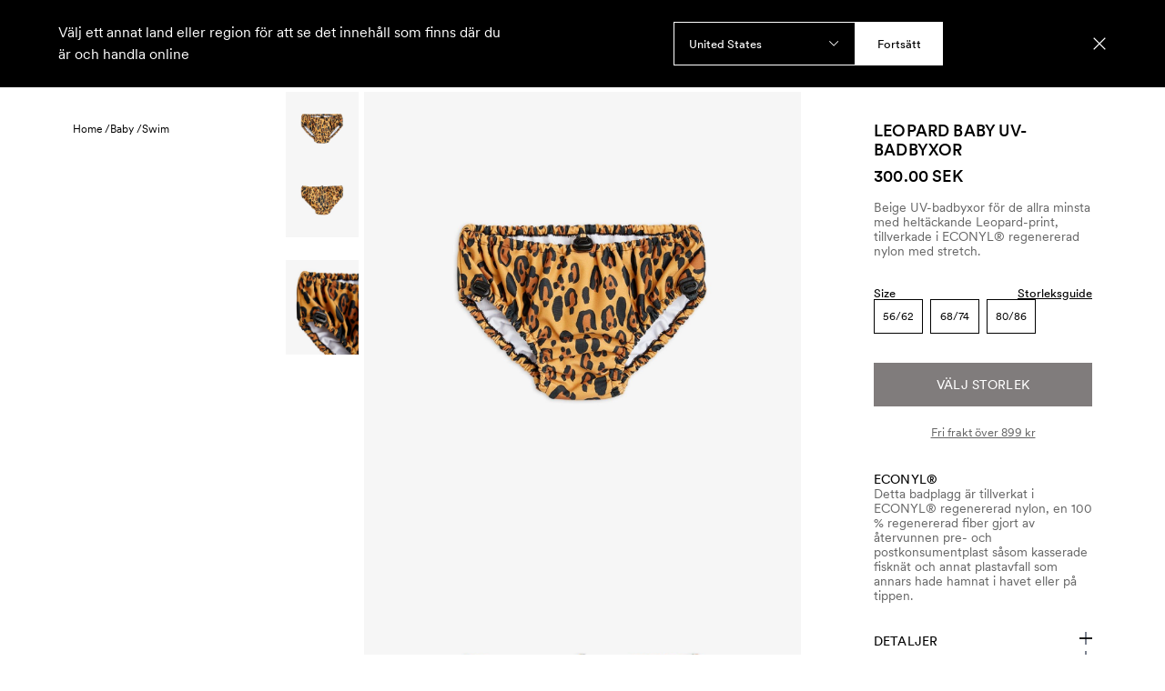

--- FILE ---
content_type: text/html; charset=utf-8
request_url: https://www.minirodini.com/se/leopard-baby-uv-swim-pants-beige
body_size: 65347
content:
<!DOCTYPE html><html lang="sv-SE"><head><meta name="viewport" content="width=device-width,initial-scale=1"/><script type="application/ld+json">{"@context":"https://schema.org","@type":"BreadcrumbList","itemListElement":[{"@type":"ListItem","position":0,"item":{"name":"Home","@id":"https://www.minirodini.com/se"}},{"@type":"ListItem","position":1,"item":{"name":"Baby","@id":"https://www.minirodini.com/se/baby"}},{"@type":"ListItem","position":2,"item":{"name":"Swim","@id":"https://www.minirodini.com/se/baby/baby-swim"}}]}</script><script type="application/ld+json">{"@context":"https://schema.org","@type":"OfferShippingDetails","shippingSettingsLink":"https://www.minirodini.com/se/customer-service/order-delivery","shippingDestination":{"@type":"DefinedRegion","addressCountry":"SE"},"deliveryTime":{"@type":"ShippingDeliveryTime","businessDays":{"@type":"OpeningHoursSpecification","dayOfWeek":["https://schema.org/Monday","https://schema.org/Tuesday","https://schema.org/Wednesday","https://schema.org/Thursday","https://schema.org/Friday"]},"handlingTime":{"@type":"QuantitativeValue","minValue":1,"maxValue":3,"unitCode":"d"},"cutoffTime":"12:00:00.000Z"},"shippingRate":{"@type":"MonetaryAmount","minValue":0,"maxValue":49,"currency":"SEK"}}</script><script type="application/ld+json">{"@context":"https://schema.org","@type":"Product","sku":"1000011713","name":"Leopard Baby UV-Badbyxor","description":"Beige UV-badbyxor för de allra minsta med heltäckande Leopard-print, tillverkade i ECONYL® regenererad nylon med stretch.","image":["https://minirodini.centracdn.net/client/dynamic/images/10765_781ad52a5e-1000011713-1-1350x0.jpg","https://minirodini.centracdn.net/client/dynamic/images/10765_ba25699ff0-1000011713-2-1350x0.jpg","https://minirodini.centracdn.net/client/dynamic/images/10765_155c0a9c15-1000011713-3-1350x0.jpg"],"offers":{"@type":"AggregateOffer","lowPrice":300,"highPrice":300,"priceCurrency":"SEK","availability":"InStock"},"model":[{"@type":"ProductModel","sku":"100001171380/86","name":"Leopard Baby UV-Badbyxor","mpn":"7332754564488","size":"80/86","image":["https://minirodini.centracdn.net/client/dynamic/images/10765_781ad52a5e-1000011713-1-1350x0.jpg","https://minirodini.centracdn.net/client/dynamic/images/10765_ba25699ff0-1000011713-2-1350x0.jpg","https://minirodini.centracdn.net/client/dynamic/images/10765_155c0a9c15-1000011713-3-1350x0.jpg"],"offers":{"@type":"Offer","price":300,"priceCurrency":"SEK","availability":"InStock"},"url":"https://www.minirodini.com/se/leopard-baby-uv-swim-pants-beige"},{"@type":"ProductModel","sku":"100001171368/74","name":"Leopard Baby UV-Badbyxor","mpn":"7332754564471","size":"68/74","image":["https://minirodini.centracdn.net/client/dynamic/images/10765_781ad52a5e-1000011713-1-1350x0.jpg","https://minirodini.centracdn.net/client/dynamic/images/10765_ba25699ff0-1000011713-2-1350x0.jpg","https://minirodini.centracdn.net/client/dynamic/images/10765_155c0a9c15-1000011713-3-1350x0.jpg"],"offers":{"@type":"Offer","price":300,"priceCurrency":"SEK","availability":"InStock"},"url":"https://www.minirodini.com/se/leopard-baby-uv-swim-pants-beige"},{"@type":"ProductModel","sku":"100001171356/62","name":"Leopard Baby UV-Badbyxor","mpn":"7332754564464","size":"56/62","image":["https://minirodini.centracdn.net/client/dynamic/images/10765_781ad52a5e-1000011713-1-1350x0.jpg","https://minirodini.centracdn.net/client/dynamic/images/10765_ba25699ff0-1000011713-2-1350x0.jpg","https://minirodini.centracdn.net/client/dynamic/images/10765_155c0a9c15-1000011713-3-1350x0.jpg"],"offers":{"@type":"Offer","price":300,"priceCurrency":"SEK","availability":"InStock"},"url":"https://www.minirodini.com/se/leopard-baby-uv-swim-pants-beige"}],"url":"https://www.minirodini.com/se/leopard-baby-uv-swim-pants-beige"}</script><title>Leopard Baby UV-Badbyxor | Mini Rodini</title><meta name="description" content="Beige UV-badbyxor för de allra minsta med heltäckande Leopard-print, tillverkade i ECONYL® regenererad nylon med stretch."/><meta property="og:title" content="Leopard Baby UV-Badbyxor"/><meta property="og:url" content="https://www.minirodini.com/se/leopard-baby-uv-swim-pants-beige"/><meta property="og:description" content="Beige UV-badbyxor för de allra minsta med heltäckande Leopard-print, tillverkade i ECONYL® regenererad nylon med stretch."/><meta property="og:image" content="https://minirodini.centracdn.net/client/dynamic/images/10765_781ad52a5e-1000011713-1-1350x0.jpg"/><link rel="stylesheet" href="https://assets.minirodini.com/a4c05f4537e73808935b61291c835e9bd65d5180/build/_assets/tailwind-NRSBII7W.css"/><link rel="icon" href="/favicon.svg"/><link rel="stylesheet" href="https://assets.minirodini.com/a4c05f4537e73808935b61291c835e9bd65d5180/build/_assets/index-XGQG6DNA.css"/><link rel="canonical" href="https://www.minirodini.com/se/leopard-baby-uv-swim-pants-beige"/><link rel="alternate" hrefLang="en-PT" href="https://www.minirodini.com/pt/leopard-baby-uv-swim-pants-beige"/><link rel="alternate" hrefLang="sv-SE" href="https://www.minirodini.com/se/leopard-baby-uv-swim-pants-beige"/><link rel="alternate" hrefLang="en-NL" href="https://www.minirodini.com/nl/leopard-baby-uv-swim-pants-beige"/><link rel="alternate" hrefLang="en-JP" href="https://www.minirodini.com/jp/leopard-baby-uv-swim-pants-beige"/><link rel="alternate" hrefLang="en-BE" href="https://www.minirodini.com/be/leopard-baby-uv-swim-pants-beige"/><link rel="alternate" hrefLang="en-FR" href="https://www.minirodini.com/fr/leopard-baby-uv-swim-pants-beige"/><link rel="alternate" hrefLang="en-AU" href="https://www.minirodini.com/au/leopard-baby-uv-swim-pants-beige"/><link rel="alternate" hrefLang="en-FI" href="https://www.minirodini.com/fi/leopard-baby-uv-swim-pants-beige"/><link rel="alternate" hrefLang="en-NZ" href="https://www.minirodini.com/nz/leopard-baby-uv-swim-pants-beige"/><link rel="alternate" hrefLang="en-AT" href="https://www.minirodini.com/at/leopard-baby-uv-swim-pants-beige"/><link rel="alternate" hrefLang="en-KR" href="https://www.minirodini.com/kr/leopard-baby-uv-swim-pants-beige"/><link rel="alternate" hrefLang="en-IE" href="https://www.minirodini.com/ie/leopard-baby-uv-swim-pants-beige"/><link rel="alternate" hrefLang="en-ES" href="https://www.minirodini.com/es/leopard-baby-uv-swim-pants-beige"/><link rel="alternate" hrefLang="en-IT" href="https://www.minirodini.com/it/leopard-baby-uv-swim-pants-beige"/><link rel="alternate" hrefLang="en-CA" href="https://www.minirodini.com/ca/leopard-baby-uv-swim-pants-beige"/><link rel="alternate" hrefLang="en-PL" href="https://www.minirodini.com/pl/leopard-baby-uv-swim-pants-beige"/><link rel="alternate" hrefLang="en-CH" href="https://www.minirodini.com/ch/leopard-baby-uv-swim-pants-beige"/><link rel="alternate" hrefLang="en-GB" href="https://www.minirodini.com/gb/leopard-baby-uv-swim-pants-beige"/><link rel="alternate" hrefLang="en-US" href="https://www.minirodini.com/us/leopard-baby-uv-swim-pants-beige"/><link rel="alternate" hrefLang="en-DK" href="https://www.minirodini.com/dk/leopard-baby-uv-swim-pants-beige"/><link rel="alternate" hrefLang="en-DE" href="https://www.minirodini.com/de/leopard-baby-uv-swim-pants-beige"/><link rel="alternate" hrefLang="x-default" href="https://www.minirodini.com/us/leopard-baby-uv-swim-pants-beige"/></head><body><noscript><iframe title="gtm" src="https://www.googletagmanager.com/ns.html?id=GTM-NX5H3HK" height="0" width="0"></iframe></noscript><section class="relative z-[29] box-content flex justify-center w-full bg-black text-white h-3 md:h-[13px]" data-test="promotion-banner" data-is-hidden="false" style="min-height:0px"></section><div class="lg:hidden"><div data-focus-guard="true" tabindex="-1" style="width:1px;height:0px;padding:0;overflow:hidden;position:fixed;top:1px;left:1px"></div><div data-focus-lock-disabled="disabled"><div class="flex flex-col bg-white w-full z-50 fixed top-0 bottom-0 overflow-y-auto" style="transform:translateX(-100%) translateZ(0)"><div class="flex relative z-50 px-6 py-6 lg:px-20 bg-transparent border-0 transition-all ease duration-300 items-center text-white fill-white"><nav class="hidden lg:flex gap-8 flex-[1_1_0%]"><button class="text-sm font-book uppercase cursor-pointer transition-colors tracking-wide underline-offset-4 after:content after:h-[1px] after:bg-black after:transition-all after:scale-x-0 after:origin-left after:duration-[0.7s] after:ease-[cubic-bezier(.19,1,.22,1)]  after:w-full after:block  " style="color:white">Barn</button><button class="text-sm font-book uppercase cursor-pointer transition-colors tracking-wide underline-offset-4 after:content after:h-[1px] after:bg-black after:transition-all after:scale-x-0 after:origin-left after:duration-[0.7s] after:ease-[cubic-bezier(.19,1,.22,1)]  after:w-full after:block  " style="color:white">Baby</button><button class="text-sm font-book uppercase cursor-pointer transition-colors tracking-wide underline-offset-4 after:content after:h-[1px] after:bg-black after:transition-all after:scale-x-0 after:origin-left after:duration-[0.7s] after:ease-[cubic-bezier(.19,1,.22,1)]  after:w-full after:block  " style="color:white">Rea</button><button class="text-sm font-book uppercase cursor-pointer transition-colors tracking-wide underline-offset-4 after:content after:h-[1px] after:bg-black after:transition-all after:scale-x-0 after:origin-left after:duration-[0.7s] after:ease-[cubic-bezier(.19,1,.22,1)]  after:w-full after:block  " style="color:white">Vuxen</button><button class="text-sm font-book uppercase cursor-pointer transition-colors tracking-wide underline-offset-4 after:content after:h-[1px] after:bg-black after:transition-all after:scale-x-0 after:origin-left after:duration-[0.7s] after:ease-[cubic-bezier(.19,1,.22,1)]  after:w-full after:block  " style="color:white">Hem</button><button class="text-sm font-book uppercase cursor-pointer transition-colors tracking-wide underline-offset-4 after:content after:h-[1px] after:bg-black after:transition-all after:scale-x-0 after:origin-left after:duration-[0.7s] after:ease-[cubic-bezier(.19,1,.22,1)]  after:w-full after:block  " style="color:white">Hållbarhet</button></nav><button class="flex items-center text-center font-book leading-snug tracking-wide border-solid border cursor-pointer text-sm aria-disabled:pointer-events-none bg-transparent border-0 px-4 py-4 -mx-4 -my-4 justify-start lg:hidden flex-1" data-testid="button"><svg xmlns="http://www.w3.org/2000/svg" width="24" height="24" style="width:20px;height:20px" aria-label="Öppna meny"><path d="M24 3.626H0V5.21h24V3.626ZM24 11.209H0v1.582h24V11.21ZM24 18.791H0v1.583h24V18.79Z"></path></svg></button><div class="flex flex-1 justify-center items-center"><a aria-label="Gå till hemsidan" aria-current="page" class="p-4 -m-4 active" href="/se"><svg xmlns="http://www.w3.org/2000/svg" viewBox="0 0 506.86 73.2" class="h-5 md:h-6 cursor-pointer transition duration-200 ease active:translate-y-[2px] active:rotate-[0.5deg] ease-out hidden md:flex fill-white hover:fill-grayDark"><path d="M493.86 71.6h13v-70h-13v70Zm-66.64-70v70h13V24.5l26.8 47.1h13.3v-70h-13v47.1l-26.8-47.1h-13.3Zm-25.88 70h13v-70h-13v70ZM353.7 59.7V13.5h7.6c10.7 0 17.1 10.3 17.1 23.1s-6.4 23.1-17.1 23.1h-7.6ZM340.71 1.6v70h11l9.6.1c18 .2 30.1-14.8 30.1-35.1s-12.1-35.1-30.1-35.1h-9.6v.1h-11Zm-57.2 35c0-13.6 6.6-24.6 17.6-24.6s17.6 11 17.6 24.6-6.6 24.6-17.6 24.6-17.6-11-17.6-24.6m17.6 36.6c18.3 0 30.6-15.4 30.6-36.6S319.41 0 301.11 0s-30.6 15.4-30.6 36.6 12.3 36.6 30.6 36.6m-66.79-43.4V13.6h7.6c6.2 0 9.8 2.7 9.8 7.4 0 5.4-4.4 8-11.8 8.5l-5.6.3Zm-13-28.2v70h13V36.7l17.4 34.9h13.8l-16.3-32.7c9.4-2.8 15.5-8.5 15.5-18.5 0-11.4-8.2-18.8-22.8-18.8h-20.6Zm-49 70h13v-70h-13v70Zm-66.14-70v70h13V24.5l26.8 47.1h13.3v-70h-13v47.1l-26.8-47.1h-13.3Zm-25.88 70h13v-70h-13v70Zm-13.1-70H53.9L33.6 38.2 13.3 1.6H0v70h13V24.2l17.1 30.9h7l17.1-30.9v47.4h13v-70Z"></path></svg><div class="flex md:hidden"><svg xmlns="http://www.w3.org/2000/svg" viewBox="0 0 506.86 73.2" class=" cursor-pointer h-5 md:h-6 transition duration-200 ease fill-white hover:fill-grayDark"><path d="M493.86 71.6h13v-70h-13v70Zm-66.64-70v70h13V24.5l26.8 47.1h13.3v-70h-13v47.1l-26.8-47.1h-13.3Zm-25.88 70h13v-70h-13v70ZM353.7 59.7V13.5h7.6c10.7 0 17.1 10.3 17.1 23.1s-6.4 23.1-17.1 23.1h-7.6ZM340.71 1.6v70h11l9.6.1c18 .2 30.1-14.8 30.1-35.1s-12.1-35.1-30.1-35.1h-9.6v.1h-11Zm-57.2 35c0-13.6 6.6-24.6 17.6-24.6s17.6 11 17.6 24.6-6.6 24.6-17.6 24.6-17.6-11-17.6-24.6m17.6 36.6c18.3 0 30.6-15.4 30.6-36.6S319.41 0 301.11 0s-30.6 15.4-30.6 36.6 12.3 36.6 30.6 36.6m-66.79-43.4V13.6h7.6c6.2 0 9.8 2.7 9.8 7.4 0 5.4-4.4 8-11.8 8.5l-5.6.3Zm-13-28.2v70h13V36.7l17.4 34.9h13.8l-16.3-32.7c9.4-2.8 15.5-8.5 15.5-18.5 0-11.4-8.2-18.8-22.8-18.8h-20.6Zm-49 70h13v-70h-13v70Zm-66.14-70v70h13V24.5l26.8 47.1h13.3v-70h-13v47.1l-26.8-47.1h-13.3Zm-25.88 70h13v-70h-13v70Zm-13.1-70H53.9L33.6 38.2 13.3 1.6H0v70h13V24.2l17.1 30.9h7l17.1-30.9v47.4h13v-70Z"></path></svg></div></a></div><div class="flex w-auto flex-1 gap-4 md:gap-8 justify-end items-center text-white"><div class="hidden lg:flex"></div><button class="flex items-center text-center font-book leading-snug tracking-wide border-solid border cursor-pointer text-sm aria-disabled:pointer-events-none bg-transparent border-0 px-0 py-0 uppercase justify-center text-sm" data-testid="button"><div class="hidden lg:block leading-[1.5] after:content w-fit relative after:h-[1px] after:bg-black after:transition-all after:scale-x-0 after:origin-left after:duration-[0.7s] after:ease-[cubic-bezier(.19,1,.22,1)] hover:after:scale-x-100 after:w-full after:block">Search</div><div class="lg:hidden"><svg xmlns="http://www.w3.org/2000/svg" viewBox="0 0 24 24" style="width:20px;height:20px" aria-label="Öppna sök"><g clip-path="url(#search_svg__clip0_712_1050)"><g clip-path="url(#search_svg__clip1_712_1050)"><path d="m24 22.94-6.38-6.38a9.981 9.981 0 0 0 2.429-6.535C20.049 4.497 15.552 0 10.025 0 4.497 0 0 4.497 0 10.024 0 15.552 4.497 20.05 10.024 20.05c2.495 0 4.78-.916 6.536-2.43L22.94 24 24 22.94ZM1.498 10.025c0-4.701 3.825-8.526 8.527-8.526 4.701 0 8.526 3.825 8.526 8.527 0 4.701-3.825 8.526-8.526 8.526-4.702 0-8.527-3.825-8.527-8.526Z"></path></g></g></svg></div></button></div></div><div class="flex flex-col gap-12"><div class="flex gap-8 justify-start overflow-x-auto overflow-y-hidden py-6 px-8 border-x-0 border-y border-black border-solid  min-h-5"><button data-testid="button" class="flex items-center text-center font-book leading-snug tracking-wide border-solid border cursor-pointer text-sm aria-disabled:pointer-events-none bg-transparent border-0 px-4 py-4 -mx-4 -my-4 uppercase justify-center">Barn</button><button data-testid="button" class="flex items-center text-center font-book leading-snug tracking-wide border-solid border cursor-pointer text-sm aria-disabled:pointer-events-none bg-transparent border-0 px-4 py-4 -mx-4 -my-4 uppercase justify-center">Baby</button><button data-testid="button" class="flex items-center text-center font-book leading-snug tracking-wide border-solid border cursor-pointer text-sm aria-disabled:pointer-events-none bg-transparent border-0 px-4 py-4 -mx-4 -my-4 uppercase justify-center">Rea</button><button data-testid="button" class="flex items-center text-center font-book leading-snug tracking-wide border-solid border cursor-pointer text-sm aria-disabled:pointer-events-none bg-transparent border-0 px-4 py-4 -mx-4 -my-4 uppercase justify-center">Vuxen</button><button data-testid="button" class="flex items-center text-center font-book leading-snug tracking-wide border-solid border cursor-pointer text-sm aria-disabled:pointer-events-none bg-transparent border-0 px-4 py-4 -mx-4 -my-4 uppercase justify-center">Hem</button><button data-testid="button" class="flex items-center text-center font-book leading-snug tracking-wide border-solid border cursor-pointer text-sm aria-disabled:pointer-events-none bg-transparent border-0 px-4 py-4 -mx-4 -my-4 uppercase justify-center">Hållbarhet</button></div><div><div class="flex flex-col gap-8 px-8"></div><div class="flex flex-col gap-8 px-8"></div><div class="flex flex-col gap-8 px-8"></div><div class="flex flex-col gap-8 px-8"></div><div class="flex flex-col gap-8 px-8"></div><div class="flex flex-col gap-8 px-8"></div></div><div class="flex flex-col gap-6 px-8 lg:px-0"><div class="flex flex-col gap-4 w-auto"><a class="cursor-pointer" href="/se/collections/alien-affairs"><img alt="menu-Ny Kollektion! Alien Affairs" src="https://a.storyblok.com/f/202666/1200x800/0a37c9cdf7/mini-rodini_ss26_web_menu_3x2_ch1.jpg/m/400x266/" srcSet="https://a.storyblok.com/f/202666/1200x800/0a37c9cdf7/mini-rodini_ss26_web_menu_3x2_ch1.jpg/m/400x266/ 400w, https://a.storyblok.com/f/202666/1200x800/0a37c9cdf7/mini-rodini_ss26_web_menu_3x2_ch1.jpg/m/600x400/ 600w" loading="lazy" decoding="async" class="flex w-full object-cover"/></a><div class="flex flex-col gap-2"><label class="text-sm tracking-wide uppercase font-book">Ny Kollektion! Alien Affairs</label><p class="text-smaller">Välkommen till Alien Affairs. Vi tar dig till månen och tillbaka.</p></div></div><div class="flex flex-col gap-4 w-auto"><a class="cursor-pointer" href="/se/sale/"><img alt="menu-Sale" src="https://a.storyblok.com/f/202666/1200x800/9fb78b2dbb/mini-rodini_wintersale_2025_web_added-styles_step4_3x2.jpg/m/400x266/" srcSet="https://a.storyblok.com/f/202666/1200x800/9fb78b2dbb/mini-rodini_wintersale_2025_web_added-styles_step4_3x2.jpg/m/400x266/ 400w, https://a.storyblok.com/f/202666/1200x800/9fb78b2dbb/mini-rodini_wintersale_2025_web_added-styles_step4_3x2.jpg/m/600x400/ 600w" loading="lazy" decoding="async" class="flex w-full object-cover"/></a><div class="flex flex-col gap-2"><label class="text-sm tracking-wide uppercase font-book">Sale</label><p class="text-smaller">Utforska Mini Rodinis rea med upp till 50% rabatt.</p></div></div></div><div class="max-w-full overflow-hidden"><div class="flex flex-col gap-8 px-8 py-6 border-x-0 border-y border-black border-solid"><a href="https://minirodini.zendesk.com/" target="_blank">Customer Service</a></div></div></div></div></div><div data-focus-guard="true" tabindex="-1" style="width:1px;height:0px;padding:0;overflow:hidden;position:fixed;top:1px;left:1px"></div></div><header class="h-auto sticky -top-px left-0 right-0 transition-transform duration-300 ease z-30"><div class="flex relative z-50 px-6 py-6 lg:px-20 bg-transparent border-0 transition-all ease duration-300 items-center text-white fill-white"><nav class="hidden lg:flex gap-8 flex-[1_1_0%]"><button class="text-sm font-book uppercase cursor-pointer transition-colors tracking-wide underline-offset-4 after:content after:h-[1px] after:bg-black after:transition-all after:scale-x-0 after:origin-left after:duration-[0.7s] after:ease-[cubic-bezier(.19,1,.22,1)]  after:w-full after:block  " style="color:white">Barn</button><button class="text-sm font-book uppercase cursor-pointer transition-colors tracking-wide underline-offset-4 after:content after:h-[1px] after:bg-black after:transition-all after:scale-x-0 after:origin-left after:duration-[0.7s] after:ease-[cubic-bezier(.19,1,.22,1)]  after:w-full after:block  " style="color:white">Baby</button><button class="text-sm font-book uppercase cursor-pointer transition-colors tracking-wide underline-offset-4 after:content after:h-[1px] after:bg-black after:transition-all after:scale-x-0 after:origin-left after:duration-[0.7s] after:ease-[cubic-bezier(.19,1,.22,1)]  after:w-full after:block  " style="color:white">Rea</button><button class="text-sm font-book uppercase cursor-pointer transition-colors tracking-wide underline-offset-4 after:content after:h-[1px] after:bg-black after:transition-all after:scale-x-0 after:origin-left after:duration-[0.7s] after:ease-[cubic-bezier(.19,1,.22,1)]  after:w-full after:block  " style="color:white">Vuxen</button><button class="text-sm font-book uppercase cursor-pointer transition-colors tracking-wide underline-offset-4 after:content after:h-[1px] after:bg-black after:transition-all after:scale-x-0 after:origin-left after:duration-[0.7s] after:ease-[cubic-bezier(.19,1,.22,1)]  after:w-full after:block  " style="color:white">Hem</button><button class="text-sm font-book uppercase cursor-pointer transition-colors tracking-wide underline-offset-4 after:content after:h-[1px] after:bg-black after:transition-all after:scale-x-0 after:origin-left after:duration-[0.7s] after:ease-[cubic-bezier(.19,1,.22,1)]  after:w-full after:block  " style="color:white">Hållbarhet</button></nav><button class="flex items-center text-center font-book leading-snug tracking-wide border-solid border cursor-pointer text-sm aria-disabled:pointer-events-none bg-transparent border-0 px-4 py-4 -mx-4 -my-4 justify-start lg:hidden flex-1" data-testid="button"><svg xmlns="http://www.w3.org/2000/svg" width="24" height="24" style="width:20px;height:20px" aria-label="Öppna meny"><path d="M24 3.626H0V5.21h24V3.626ZM24 11.209H0v1.582h24V11.21ZM24 18.791H0v1.583h24V18.79Z"></path></svg></button><div class="flex flex-1 justify-center items-center"><a aria-label="Gå till hemsidan" aria-current="page" class="p-4 -m-4 active" href="/se"><svg xmlns="http://www.w3.org/2000/svg" viewBox="0 0 506.86 73.2" class="h-5 md:h-6 cursor-pointer transition duration-200 ease active:translate-y-[2px] active:rotate-[0.5deg] ease-out hidden md:flex fill-white hover:fill-grayDark"><path d="M493.86 71.6h13v-70h-13v70Zm-66.64-70v70h13V24.5l26.8 47.1h13.3v-70h-13v47.1l-26.8-47.1h-13.3Zm-25.88 70h13v-70h-13v70ZM353.7 59.7V13.5h7.6c10.7 0 17.1 10.3 17.1 23.1s-6.4 23.1-17.1 23.1h-7.6ZM340.71 1.6v70h11l9.6.1c18 .2 30.1-14.8 30.1-35.1s-12.1-35.1-30.1-35.1h-9.6v.1h-11Zm-57.2 35c0-13.6 6.6-24.6 17.6-24.6s17.6 11 17.6 24.6-6.6 24.6-17.6 24.6-17.6-11-17.6-24.6m17.6 36.6c18.3 0 30.6-15.4 30.6-36.6S319.41 0 301.11 0s-30.6 15.4-30.6 36.6 12.3 36.6 30.6 36.6m-66.79-43.4V13.6h7.6c6.2 0 9.8 2.7 9.8 7.4 0 5.4-4.4 8-11.8 8.5l-5.6.3Zm-13-28.2v70h13V36.7l17.4 34.9h13.8l-16.3-32.7c9.4-2.8 15.5-8.5 15.5-18.5 0-11.4-8.2-18.8-22.8-18.8h-20.6Zm-49 70h13v-70h-13v70Zm-66.14-70v70h13V24.5l26.8 47.1h13.3v-70h-13v47.1l-26.8-47.1h-13.3Zm-25.88 70h13v-70h-13v70Zm-13.1-70H53.9L33.6 38.2 13.3 1.6H0v70h13V24.2l17.1 30.9h7l17.1-30.9v47.4h13v-70Z"></path></svg><div class="flex md:hidden"><svg xmlns="http://www.w3.org/2000/svg" viewBox="0 0 506.86 73.2" class=" cursor-pointer h-5 md:h-6 transition duration-200 ease fill-white hover:fill-grayDark"><path d="M493.86 71.6h13v-70h-13v70Zm-66.64-70v70h13V24.5l26.8 47.1h13.3v-70h-13v47.1l-26.8-47.1h-13.3Zm-25.88 70h13v-70h-13v70ZM353.7 59.7V13.5h7.6c10.7 0 17.1 10.3 17.1 23.1s-6.4 23.1-17.1 23.1h-7.6ZM340.71 1.6v70h11l9.6.1c18 .2 30.1-14.8 30.1-35.1s-12.1-35.1-30.1-35.1h-9.6v.1h-11Zm-57.2 35c0-13.6 6.6-24.6 17.6-24.6s17.6 11 17.6 24.6-6.6 24.6-17.6 24.6-17.6-11-17.6-24.6m17.6 36.6c18.3 0 30.6-15.4 30.6-36.6S319.41 0 301.11 0s-30.6 15.4-30.6 36.6 12.3 36.6 30.6 36.6m-66.79-43.4V13.6h7.6c6.2 0 9.8 2.7 9.8 7.4 0 5.4-4.4 8-11.8 8.5l-5.6.3Zm-13-28.2v70h13V36.7l17.4 34.9h13.8l-16.3-32.7c9.4-2.8 15.5-8.5 15.5-18.5 0-11.4-8.2-18.8-22.8-18.8h-20.6Zm-49 70h13v-70h-13v70Zm-66.14-70v70h13V24.5l26.8 47.1h13.3v-70h-13v47.1l-26.8-47.1h-13.3Zm-25.88 70h13v-70h-13v70Zm-13.1-70H53.9L33.6 38.2 13.3 1.6H0v70h13V24.2l17.1 30.9h7l17.1-30.9v47.4h13v-70Z"></path></svg></div></a></div><div class="flex w-auto flex-1 gap-4 md:gap-8 justify-end items-center text-white"><div class="hidden lg:flex"></div><button class="flex items-center text-center font-book leading-snug tracking-wide border-solid border cursor-pointer text-sm aria-disabled:pointer-events-none bg-transparent border-0 px-0 py-0 uppercase justify-center text-sm" data-testid="button"><div class="hidden lg:block leading-[1.5] after:content w-fit relative after:h-[1px] after:bg-black after:transition-all after:scale-x-0 after:origin-left after:duration-[0.7s] after:ease-[cubic-bezier(.19,1,.22,1)] hover:after:scale-x-100 after:w-full after:block">Search</div><div class="lg:hidden"><svg xmlns="http://www.w3.org/2000/svg" viewBox="0 0 24 24" style="width:20px;height:20px" aria-label="Öppna sök"><g clip-path="url(#search_svg__clip0_712_1050)"><g clip-path="url(#search_svg__clip1_712_1050)"><path d="m24 22.94-6.38-6.38a9.981 9.981 0 0 0 2.429-6.535C20.049 4.497 15.552 0 10.025 0 4.497 0 0 4.497 0 10.024 0 15.552 4.497 20.05 10.024 20.05c2.495 0 4.78-.916 6.536-2.43L22.94 24 24 22.94ZM1.498 10.025c0-4.701 3.825-8.526 8.527-8.526 4.701 0 8.526 3.825 8.526 8.527 0 4.701-3.825 8.526-8.526 8.526-4.702 0-8.527-3.825-8.527-8.526Z"></path></g></g></svg></div></button></div></div><div class="hidden lg:block"></div></header><div class="mt-0"><div class="grid col-span-3 lg:grid-cols-[0.8fr_1.4fr_1fr] min-h-screen lg:pb-10"><ul class="flex gap-1 text-xs py-4 px-6 lg:hidden"><li class="min-w-fit"><a href="/se">Home /</a></li><li class="min-w-fit"><a href="/se/baby">Baby /</a></li><li class="min-w-fit"><a href="/se/baby/baby-swim">Swim </a></li></ul><div class="hidden lg:flex flex-col justify-between col-span-1 px-8 lg:pr-8 lg:pl-12 xl:px-20 lg:h-full lg:max-h-[85vh] lg:sticky lg:top-[72px]"><ul class="flex gap-1 text-xs pt-8"><li class="min-w-fit"><a href="/se">Home /</a></li><li class="min-w-fit"><a href="/se/baby">Baby /</a></li><li class="min-w-fit"><a href="/se/baby/baby-swim">Swim </a></li></ul></div><section class="flex flex-row lg:flex-col lg:overflow-[unset] aspect-product lg:aspect-[unset] relative justify-center lg:justify-start hide-scrollbar col-span-1 lg:pl-20 mb-6 lg:mb-0 bg-grayLight lg:bg-white max-w-full"><section class="min-w-[1px] flex justify-center relative lg:flex lg:flex-col"><section class="absolute hidden lg:flex flex-col gap-px left-[-86px] h-full"><button type="button" class="w-20 sticky [&amp;:nth-child(1)]:top-[72px] [&amp;:nth-child(2)]:top-[calc(72px+(107px*1))] [&amp;:nth-child(3)]:top-[calc(72px+(107px*2))] [&amp;:nth-child(4)]:top-[calc(72px+(107px*3))] [&amp;:nth-child(5)]:top-[calc(72px+(107px*4))] [&amp;:nth-child(6)]:top-[calc(72px+(107px*5))] [&amp;:nth-child(7)]:top-[calc(72px+(107px*6))] [&amp;:nth-child(8)]:top-[calc(72px+(107px*7))] [&amp;:nth-child(9)]:top-[calc(72px+(107px*8))] [&amp;:nth-child(10)]:top-[calc(72px+(107px*9))] [&amp;:nth-child(11)]:top-[calc(72px+(107px*10))] [&amp;:nth-child(12)]:top-[calc(72px+(107px*11))] [&amp;:nth-child(13)]:top-[calc(72px+(107px*12))] [&amp;:nth-child(14)]:top-[calc(72px+(107px*13))] h-auto aspect-productGalleryImage" aria-label="Scroll to image"><img alt="Leopard Baby UV-Badbyxor" src="https://imgproxy.minirodini.com/insecure/resizing_type:fit/size:320:320/g:ce/aHR0cHM6Ly9taW5pcm9kaW5pLmNlbnRyYWNkbi5uZXQvY2xpZW50L2R5bmFtaWMvaW1hZ2VzLzEwNzY1Xzc4MWFkNTJhNWUtMTAwMDAxMTcxMy0xLTEzNTB4MC5qcGc=" srcSet="https://imgproxy.minirodini.com/insecure/resizing_type:fit/size:320:320/g:ce/aHR0cHM6Ly9taW5pcm9kaW5pLmNlbnRyYWNkbi5uZXQvY2xpZW50L2R5bmFtaWMvaW1hZ2VzLzEwNzY1Xzc4MWFkNTJhNWUtMTAwMDAxMTcxMy0xLTEzNTB4MC5qcGc= 320w, https://imgproxy.minirodini.com/insecure/resizing_type:fit/size:480:480/g:ce/aHR0cHM6Ly9taW5pcm9kaW5pLmNlbnRyYWNkbi5uZXQvY2xpZW50L2R5bmFtaWMvaW1hZ2VzLzEwNzY1Xzc4MWFkNTJhNWUtMTAwMDAxMTcxMy0xLTEzNTB4MC5qcGc= 480w" loading="lazy" decoding="async" class="flex w-full h-full object-contain aspect-product bg-grayLight"/></button><button type="button" class="w-20 sticky [&amp;:nth-child(1)]:top-[72px] [&amp;:nth-child(2)]:top-[calc(72px+(107px*1))] [&amp;:nth-child(3)]:top-[calc(72px+(107px*2))] [&amp;:nth-child(4)]:top-[calc(72px+(107px*3))] [&amp;:nth-child(5)]:top-[calc(72px+(107px*4))] [&amp;:nth-child(6)]:top-[calc(72px+(107px*5))] [&amp;:nth-child(7)]:top-[calc(72px+(107px*6))] [&amp;:nth-child(8)]:top-[calc(72px+(107px*7))] [&amp;:nth-child(9)]:top-[calc(72px+(107px*8))] [&amp;:nth-child(10)]:top-[calc(72px+(107px*9))] [&amp;:nth-child(11)]:top-[calc(72px+(107px*10))] [&amp;:nth-child(12)]:top-[calc(72px+(107px*11))] [&amp;:nth-child(13)]:top-[calc(72px+(107px*12))] [&amp;:nth-child(14)]:top-[calc(72px+(107px*13))] h-auto aspect-productGalleryImage" aria-label="Scroll to image"><img alt="Leopard Baby UV-Badbyxor" src="https://imgproxy.minirodini.com/insecure/resizing_type:fit/size:320:320/g:ce/aHR0cHM6Ly9taW5pcm9kaW5pLmNlbnRyYWNkbi5uZXQvY2xpZW50L2R5bmFtaWMvaW1hZ2VzLzEwNzY1X2JhMjU2OTlmZjAtMTAwMDAxMTcxMy0yLTEzNTB4MC5qcGc=" srcSet="https://imgproxy.minirodini.com/insecure/resizing_type:fit/size:320:320/g:ce/aHR0cHM6Ly9taW5pcm9kaW5pLmNlbnRyYWNkbi5uZXQvY2xpZW50L2R5bmFtaWMvaW1hZ2VzLzEwNzY1X2JhMjU2OTlmZjAtMTAwMDAxMTcxMy0yLTEzNTB4MC5qcGc= 320w, https://imgproxy.minirodini.com/insecure/resizing_type:fit/size:480:480/g:ce/aHR0cHM6Ly9taW5pcm9kaW5pLmNlbnRyYWNkbi5uZXQvY2xpZW50L2R5bmFtaWMvaW1hZ2VzLzEwNzY1X2JhMjU2OTlmZjAtMTAwMDAxMTcxMy0yLTEzNTB4MC5qcGc= 480w" loading="lazy" decoding="async" class="flex w-full h-full object-contain aspect-product bg-grayLight"/></button><button type="button" class="w-20 sticky [&amp;:nth-child(1)]:top-[72px] [&amp;:nth-child(2)]:top-[calc(72px+(107px*1))] [&amp;:nth-child(3)]:top-[calc(72px+(107px*2))] [&amp;:nth-child(4)]:top-[calc(72px+(107px*3))] [&amp;:nth-child(5)]:top-[calc(72px+(107px*4))] [&amp;:nth-child(6)]:top-[calc(72px+(107px*5))] [&amp;:nth-child(7)]:top-[calc(72px+(107px*6))] [&amp;:nth-child(8)]:top-[calc(72px+(107px*7))] [&amp;:nth-child(9)]:top-[calc(72px+(107px*8))] [&amp;:nth-child(10)]:top-[calc(72px+(107px*9))] [&amp;:nth-child(11)]:top-[calc(72px+(107px*10))] [&amp;:nth-child(12)]:top-[calc(72px+(107px*11))] [&amp;:nth-child(13)]:top-[calc(72px+(107px*12))] [&amp;:nth-child(14)]:top-[calc(72px+(107px*13))] h-auto aspect-productGalleryImage" aria-label="Scroll to image"><img alt="Leopard Baby UV-Badbyxor" src="https://imgproxy.minirodini.com/insecure/resizing_type:fit/size:320:320/g:ce/aHR0cHM6Ly9taW5pcm9kaW5pLmNlbnRyYWNkbi5uZXQvY2xpZW50L2R5bmFtaWMvaW1hZ2VzLzEwNzY1XzE1NWMwYTljMTUtMTAwMDAxMTcxMy0zLTEzNTB4MC5qcGc=" srcSet="https://imgproxy.minirodini.com/insecure/resizing_type:fit/size:320:320/g:ce/aHR0cHM6Ly9taW5pcm9kaW5pLmNlbnRyYWNkbi5uZXQvY2xpZW50L2R5bmFtaWMvaW1hZ2VzLzEwNzY1XzE1NWMwYTljMTUtMTAwMDAxMTcxMy0zLTEzNTB4MC5qcGc= 320w, https://imgproxy.minirodini.com/insecure/resizing_type:fit/size:480:480/g:ce/aHR0cHM6Ly9taW5pcm9kaW5pLmNlbnRyYWNkbi5uZXQvY2xpZW50L2R5bmFtaWMvaW1hZ2VzLzEwNzY1XzE1NWMwYTljMTUtMTAwMDAxMTcxMy0zLTEzNTB4MC5qcGc= 480w" loading="lazy" decoding="async" class="flex w-full h-full object-contain aspect-product bg-grayLight"/></button></section><section data-has-loaded="false" class="lg:gap-2 gap-0 data-[has-loaded=&#x27;true&#x27;]:snap-mandatory data-[has-loaded=&#x27;true&#x27;]:snap-x lg:flex lg:flex-col lg:overflow-y-scroll lg:relative lg:w-full lg:h-full flex overflow-x-scroll relative w-full min-w-full h-full"><img alt="Leopard Baby UV-Badbyxor" src="https://imgproxy.minirodini.com/insecure/resizing_type:fit/size:600:600/g:ce/aHR0cHM6Ly9taW5pcm9kaW5pLmNlbnRyYWNkbi5uZXQvY2xpZW50L2R5bmFtaWMvaW1hZ2VzLzEwNzY1Xzc4MWFkNTJhNWUtMTAwMDAxMTcxMy0xLTEzNTB4MC5qcGc=" srcSet="https://imgproxy.minirodini.com/insecure/resizing_type:fit/size:600:600/g:ce/aHR0cHM6Ly9taW5pcm9kaW5pLmNlbnRyYWNkbi5uZXQvY2xpZW50L2R5bmFtaWMvaW1hZ2VzLzEwNzY1Xzc4MWFkNTJhNWUtMTAwMDAxMTcxMy0xLTEzNTB4MC5qcGc= 600w, https://imgproxy.minirodini.com/insecure/resizing_type:fit/size:800:800/g:ce/aHR0cHM6Ly9taW5pcm9kaW5pLmNlbnRyYWNkbi5uZXQvY2xpZW50L2R5bmFtaWMvaW1hZ2VzLzEwNzY1Xzc4MWFkNTJhNWUtMTAwMDAxMTcxMy0xLTEzNTB4MC5qcGc= 800w, https://imgproxy.minirodini.com/insecure/resizing_type:fit/size:1000:1000/g:ce/aHR0cHM6Ly9taW5pcm9kaW5pLmNlbnRyYWNkbi5uZXQvY2xpZW50L2R5bmFtaWMvaW1hZ2VzLzEwNzY1Xzc4MWFkNTJhNWUtMTAwMDAxMTcxMy0xLTEzNTB4MC5qcGc= 1000w, https://imgproxy.minirodini.com/insecure/resizing_type:fit/size:1200:1200/g:ce/aHR0cHM6Ly9taW5pcm9kaW5pLmNlbnRyYWNkbi5uZXQvY2xpZW50L2R5bmFtaWMvaW1hZ2VzLzEwNzY1Xzc4MWFkNTJhNWUtMTAwMDAxMTcxMy0xLTEzNTB4MC5qcGc= 1200w, https://imgproxy.minirodini.com/insecure/resizing_type:fit/size:1800:1800/g:ce/aHR0cHM6Ly9taW5pcm9kaW5pLmNlbnRyYWNkbi5uZXQvY2xpZW50L2R5bmFtaWMvaW1hZ2VzLzEwNzY1Xzc4MWFkNTJhNWUtMTAwMDAxMTcxMy0xLTEzNTB4MC5qcGc= 1800w" loading="eager" decoding="async" class="flex snap-center aspect-product w-full min-w-full bg-grayLight object-contain"/><img alt="Leopard Baby UV-Badbyxor" src="https://imgproxy.minirodini.com/insecure/resizing_type:fit/size:600:600/g:ce/aHR0cHM6Ly9taW5pcm9kaW5pLmNlbnRyYWNkbi5uZXQvY2xpZW50L2R5bmFtaWMvaW1hZ2VzLzEwNzY1X2JhMjU2OTlmZjAtMTAwMDAxMTcxMy0yLTEzNTB4MC5qcGc=" srcSet="https://imgproxy.minirodini.com/insecure/resizing_type:fit/size:600:600/g:ce/aHR0cHM6Ly9taW5pcm9kaW5pLmNlbnRyYWNkbi5uZXQvY2xpZW50L2R5bmFtaWMvaW1hZ2VzLzEwNzY1X2JhMjU2OTlmZjAtMTAwMDAxMTcxMy0yLTEzNTB4MC5qcGc= 600w, https://imgproxy.minirodini.com/insecure/resizing_type:fit/size:800:800/g:ce/aHR0cHM6Ly9taW5pcm9kaW5pLmNlbnRyYWNkbi5uZXQvY2xpZW50L2R5bmFtaWMvaW1hZ2VzLzEwNzY1X2JhMjU2OTlmZjAtMTAwMDAxMTcxMy0yLTEzNTB4MC5qcGc= 800w, https://imgproxy.minirodini.com/insecure/resizing_type:fit/size:1000:1000/g:ce/aHR0cHM6Ly9taW5pcm9kaW5pLmNlbnRyYWNkbi5uZXQvY2xpZW50L2R5bmFtaWMvaW1hZ2VzLzEwNzY1X2JhMjU2OTlmZjAtMTAwMDAxMTcxMy0yLTEzNTB4MC5qcGc= 1000w, https://imgproxy.minirodini.com/insecure/resizing_type:fit/size:1200:1200/g:ce/aHR0cHM6Ly9taW5pcm9kaW5pLmNlbnRyYWNkbi5uZXQvY2xpZW50L2R5bmFtaWMvaW1hZ2VzLzEwNzY1X2JhMjU2OTlmZjAtMTAwMDAxMTcxMy0yLTEzNTB4MC5qcGc= 1200w, https://imgproxy.minirodini.com/insecure/resizing_type:fit/size:1800:1800/g:ce/aHR0cHM6Ly9taW5pcm9kaW5pLmNlbnRyYWNkbi5uZXQvY2xpZW50L2R5bmFtaWMvaW1hZ2VzLzEwNzY1X2JhMjU2OTlmZjAtMTAwMDAxMTcxMy0yLTEzNTB4MC5qcGc= 1800w" loading="lazy" decoding="async" class="flex snap-center aspect-product w-full min-w-full bg-grayLight object-contain"/><img alt="Leopard Baby UV-Badbyxor" src="https://imgproxy.minirodini.com/insecure/resizing_type:fit/size:600:600/g:ce/aHR0cHM6Ly9taW5pcm9kaW5pLmNlbnRyYWNkbi5uZXQvY2xpZW50L2R5bmFtaWMvaW1hZ2VzLzEwNzY1XzE1NWMwYTljMTUtMTAwMDAxMTcxMy0zLTEzNTB4MC5qcGc=" srcSet="https://imgproxy.minirodini.com/insecure/resizing_type:fit/size:600:600/g:ce/aHR0cHM6Ly9taW5pcm9kaW5pLmNlbnRyYWNkbi5uZXQvY2xpZW50L2R5bmFtaWMvaW1hZ2VzLzEwNzY1XzE1NWMwYTljMTUtMTAwMDAxMTcxMy0zLTEzNTB4MC5qcGc= 600w, https://imgproxy.minirodini.com/insecure/resizing_type:fit/size:800:800/g:ce/aHR0cHM6Ly9taW5pcm9kaW5pLmNlbnRyYWNkbi5uZXQvY2xpZW50L2R5bmFtaWMvaW1hZ2VzLzEwNzY1XzE1NWMwYTljMTUtMTAwMDAxMTcxMy0zLTEzNTB4MC5qcGc= 800w, https://imgproxy.minirodini.com/insecure/resizing_type:fit/size:1000:1000/g:ce/aHR0cHM6Ly9taW5pcm9kaW5pLmNlbnRyYWNkbi5uZXQvY2xpZW50L2R5bmFtaWMvaW1hZ2VzLzEwNzY1XzE1NWMwYTljMTUtMTAwMDAxMTcxMy0zLTEzNTB4MC5qcGc= 1000w, https://imgproxy.minirodini.com/insecure/resizing_type:fit/size:1200:1200/g:ce/aHR0cHM6Ly9taW5pcm9kaW5pLmNlbnRyYWNkbi5uZXQvY2xpZW50L2R5bmFtaWMvaW1hZ2VzLzEwNzY1XzE1NWMwYTljMTUtMTAwMDAxMTcxMy0zLTEzNTB4MC5qcGc= 1200w, https://imgproxy.minirodini.com/insecure/resizing_type:fit/size:1800:1800/g:ce/aHR0cHM6Ly9taW5pcm9kaW5pLmNlbnRyYWNkbi5uZXQvY2xpZW50L2R5bmFtaWMvaW1hZ2VzLzEwNzY1XzE1NWMwYTljMTUtMTAwMDAxMTcxMy0zLTEzNTB4MC5qcGc= 1800w" loading="lazy" decoding="async" class="flex snap-center aspect-product w-full min-w-full bg-grayLight object-contain"/></section><ul role="tablist" class="lg:hidden absolute bottom-6 flex justify-center items-center gap-4" data-can-scroll="false"></ul></section><div class="absolute top-6 left-0 lg:left-auto gap-2 z-20"></div></section><section class="flex flex-col col-span-1 lg:pt-8 px-6 lg:pl-8 lg:pr-12 xl:px-20"><div class="grid grid-cols-2 grid-rows-[auto_auto]"><h1 class="flex row-span-2 lg:row-span-1 lg:col-span-2 items-end uppercase text-headline-tiny lg:text-headline-small-strong lg:mb-2 max-w-[170px] lg:max-w-[unset]">Leopard Baby UV-Badbyxor</h1><div class="row-span-2 lg:col-span-2 lg:row-span-1 text-right lg:text-left flex flex-col-reverse lg:flex-row gap-1 lg:gap-2 text-headline-tiny lg:text-headline-small-strong uppercase "><h3 class="text-headline-tiny lg:text-headline-small-strong uppercase" data-is-discounted="false">300.00 SEK</h3></div></div><p class="text-body-small lg:text-body-medium text-grayDarkest mt-4 mb-6 lg:mt-4 lg:mb-8">Beige UV-badbyxor för de allra minsta med heltäckande Leopard-print, tillverkade i ECONYL® regenererad nylon med stretch.</p><div class="gap-5 flex flex-col mb-6 lg:mb-8"><div class="w-full flex justify-between items-center"><span class="text-label-medium">Size</span><button class="underline underline-offset-4 text-label-medium">Storleksguide</button></div><div class="grid grid-cols-4 gap-2"><button class="relative col-span-1 hover:bg-black hover:text-white data-[active=true]:bg-black data-[active=true]:text-white text-xs p-3 leading-snug border border-black border-solid flex justify-center items-center transition-colors disabled:border-grayDark disabled:text-grayDark disabled:line-through disabled:cursor-not-allowed disabled:hover:bg-white" data-active="false">56/62</button><button class="relative col-span-1 hover:bg-black hover:text-white data-[active=true]:bg-black data-[active=true]:text-white text-xs p-3 leading-snug border border-black border-solid flex justify-center items-center transition-colors disabled:border-grayDark disabled:text-grayDark disabled:line-through disabled:cursor-not-allowed disabled:hover:bg-white" data-active="false">68/74</button><button class="relative col-span-1 hover:bg-black hover:text-white data-[active=true]:bg-black data-[active=true]:text-white text-xs p-3 leading-snug border border-black border-solid flex justify-center items-center transition-colors disabled:border-grayDark disabled:text-grayDark disabled:line-through disabled:cursor-not-allowed disabled:hover:bg-white" data-active="false">80/86</button></div></div><div class="flex flex-col gap-4 mb-4"><button aria-disabled="true" class="flex items-center text-center font-book leading-snug tracking-wide border-solid border cursor-pointer text-sm aria-disabled:pointer-events-none bg-black border-black text-white aria-disabled:bg-grayDarker aria-disabled:border-grayDarker px-6 py-4 w-full uppercase justify-center box-border z-20" data-testid="button">Välj storlek</button></div><div class="text-center mb-6 lg:mb-8"></div><div class="flex flex-col gap-4 py-6 lg:p-0 before:w-[calc(100vw-24px)] before:h-px before:absolute relative before:top-0 lg:before:hidden before:bg-grayMedium before:flex before:-left-6 before:right-0 pt-6 lg:pt-0"><h4 class="uppercase text-headline-tiny lg:text-headline-extra-small">ECONYL®</h4><div class="text-body-small lg:text-body-medium text-grayDarkest lg:mb-8 [&amp;&gt;*]:!text-grayDarkest"><span style="color:rgb(0, 0, 0)">Detta badplagg är tillverkat i ECONYL® regenererad nylon, en 100 % regenererad fiber gjort av återvunnen pre- och postkonsumentplast såsom kasserade fisknät och annat plastavfall som annars hade hamnat i havet eller på tippen.</span></div></div><div class="fixed bottom-0 left-0 right-0 z-[45] bg-white/70 backdrop-blur-sm px-6 py-3 border-transparent border-solid border-t-black border-t-[0.5px] shadow-lg lg:hidden" style="opacity:1;transform:none"><button class="border-black border-solid border cursor-pointer gap-3 items-stretch w-full uppercase text-label-medium bg-black text-white px-4 py-3 text-center tracking-wider flex justify-center" tabindex="0" aria-label="Välj storlek" aria-live="polite">Välj storlek</button></div><button class="fixed bottom-12 right-12 bg-white z-[100] border-black border-solid border cursor-pointer p-3 gap-3 items-stretch hidden lg:flex" style="opacity:1;transform:none"><img alt="Leopard Baby UV-Badbyxor" src="https://imgproxy.minirodini.com/insecure/resizing_type:fit/size:320:320/g:ce/aHR0cHM6Ly9taW5pcm9kaW5pLmNlbnRyYWNkbi5uZXQvY2xpZW50L2R5bmFtaWMvaW1hZ2VzLzEwNzY1Xzc4MWFkNTJhNWUtMTAwMDAxMTcxMy0xLTEzNTB4MC5qcGc=" srcSet="https://imgproxy.minirodini.com/insecure/resizing_type:fit/size:320:320/g:ce/aHR0cHM6Ly9taW5pcm9kaW5pLmNlbnRyYWNkbi5uZXQvY2xpZW50L2R5bmFtaWMvaW1hZ2VzLzEwNzY1Xzc4MWFkNTJhNWUtMTAwMDAxMTcxMy0xLTEzNTB4MC5qcGc= 320w, https://imgproxy.minirodini.com/insecure/resizing_type:fit/size:480:480/g:ce/aHR0cHM6Ly9taW5pcm9kaW5pLmNlbnRyYWNkbi5uZXQvY2xpZW50L2R5bmFtaWMvaW1hZ2VzLzEwNzY1Xzc4MWFkNTJhNWUtMTAwMDAxMTcxMy0xLTEzNTB4MC5qcGc= 480w, https://imgproxy.minirodini.com/insecure/resizing_type:fit/size:720:720/g:ce/aHR0cHM6Ly9taW5pcm9kaW5pLmNlbnRyYWNkbi5uZXQvY2xpZW50L2R5bmFtaWMvaW1hZ2VzLzEwNzY1Xzc4MWFkNTJhNWUtMTAwMDAxMTcxMy0xLTEzNTB4MC5qcGc= 720w" loading="lazy" decoding="async" class="flex aspect-portrait w-full bg-grayLight w-16 lg:w-20 object-contain"/><div class="flex flex-col gap-2 relative py-3"><h1 class="text-headline-tiny uppercase">Leopard Baby UV-Badbyxor</h1><div class="flex flex-col gap-1 text-headline-tiny uppercase self-end"><h3 class="">300.00 SEK</h3><h3 class="hidden">300.00 SEK</h3></div><svg xmlns="http://www.w3.org/2000/svg" viewBox="0 0 24 24" class="pl-2 pt-2 w-7 h-7 absolute right-0 bottom-0"><defs><clipPath id="Bag_svg__a"><path d="M0 0h24v24H0z" style="fill:none"></path></clipPath></defs><path d="M12 0a4.93 4.93 0 0 0-4.92 4.92v.7H2.86V24h18.28V5.62h-4.22v-.7A4.93 4.93 0 0 0 12 0ZM8.48 4.92c0-1.94 1.58-3.52 3.52-3.52s3.52 1.58 3.52 3.52v.7H8.49v-.7Zm11.25 2.11v15.56H4.27V7.03h2.81v2.81h1.41V7.03h7.03v2.81h1.41V7.03h2.81Z" style="clip-path:url(#Bag_svg__a)"></path></svg></div></button></section><div class="block lg:hidden p-6 border-t border-solid border-grayMedium mt-6"></div></div></div><section data-subscription-success="false" class="p-6 lg:py-12 lg:px-20 flex flex-col lg:flex-row lg:justify-between gap-4 lg:gap-12 border-0 border-t border-solid border-black col-full-width"><h3 class="text-headline-extra-small lg:text-headline-small whitespace-nowrap uppercase">Prenumerera på vårt nyhetsbrev</h3><span class="text-body-small lg:text-body-medium grow">Prenumerera på vårt nyhetsbrev och bli först med att få nyheter om kollektioner, kampanjer, rea och mycket mer.</span><form class="border-0 border-b border-solid border-black flex-grow mt-2 lg:mt-0 pb-2 lg:max-w-xs" data-subscription-success="false"><div class="relative flex items-center self-end"><input class="border-b border-black w-full bg-transparent text-body-medium placeholder:text-body-medium placeholder:text-grayDarker" type="email" placeholder="Email" value=""/><button type="submit" aria-label="Submit e-mail form" data-form-ready="false" class="text-body-medium focus:outline-2">Skicka</button></div></form></section><div class="flex flex-col gap-10 px-6 py-8 md:px-20 md:py-10 border-0 border-solid border-black border-b md:border-t"><div class="grid grid-cols-sm md:grid-cols-md gap-6 md:gap-10"><div class="hidden md:flex flex-col col-span-3 gap-4 "><p class="font-book text-base tracking-wide uppercase">Om oss</p><ul class="flex flex-col gap-4"><li class="text-sm tracking-wide text-grayDarkest hover:text-black font-book transition-colors duration-200"><a class="cursor-pointer block w-full" href="/se/about-us/" target="">Vår Historia</a></li><li class="text-sm tracking-wide text-grayDarkest hover:text-black font-book transition-colors duration-200"><a class="cursor-pointer block w-full" href="/se/our-stores/" target="">Våra Butiker</a></li><li class="text-sm tracking-wide text-grayDarkest hover:text-black font-book transition-colors duration-200"><a class="cursor-pointer block w-full" href="/se/about-us/press" target="">Press</a></li><li class="text-sm tracking-wide text-grayDarkest hover:text-black font-book transition-colors duration-200"><a class="cursor-pointer block w-full" href="/se/about-us/career" target="">Karriär</a></li></ul></div><div class="md:hidden flex flex-col col-span-12 gap-4"><button class="flex items-center text-center font-book leading-snug tracking-wide border-solid border cursor-pointer text-sm aria-disabled:pointer-events-none bg-transparent border-0 px-0 py-0 uppercase justify-between leading-6" data-testid="button">Om oss<svg xmlns="http://www.w3.org/2000/svg" id="Plus_svg__Layer_1" viewBox="0 0 24 24" class="h-[14px] w-[14px]"><defs><clipPath id="Plus_svg__clippath"><path d="M0 0h24v24H0z" class="Plus_svg__cls-1"></path></clipPath><clipPath id="Plus_svg__clippath-1"><path d="M0 0h24v24H0z" class="Plus_svg__cls-1"></path></clipPath><style>.Plus_svg__cls-1{fill:none}</style></defs><g style="clip-path:url(#Plus_svg__clippath)"><path d="M24 11.26H12.74V0h-1.48v11.26H0v1.48h11.26V24h1.48V12.74H24v-1.48Z" style="clip-path:url(#Plus_svg__clippath-1)"></path></g></svg></button></div><div class="hidden md:flex flex-col col-span-3 gap-4 "><p class="font-book text-base tracking-wide uppercase">Kundservice</p><ul class="flex flex-col gap-4"><li class="text-sm tracking-wide text-grayDarkest hover:text-black font-book transition-colors duration-200"><a class="cursor-pointer block w-full" href="https://minirodini.zendesk.com" target="_blank">FAQ</a></li><li class="text-sm tracking-wide text-grayDarkest hover:text-black font-book transition-colors duration-200"><a class="cursor-pointer block w-full" href="/se/size-guide" target="">Storleksguide</a></li><li class="text-sm tracking-wide text-grayDarkest hover:text-black font-book transition-colors duration-200"><a class="cursor-pointer block w-full" href="/se/customer-service/cookie-declaration" target="">Cookie Declaration</a></li><li class="text-sm tracking-wide text-grayDarkest hover:text-black font-book transition-colors duration-200"><a class="cursor-pointer block w-full" href="/se/customer-service/privacy-policy" target="">Integritet &amp; Säkerhet</a></li><li class="text-sm tracking-wide text-grayDarkest hover:text-black font-book transition-colors duration-200"><a class="cursor-pointer block w-full" href="/se/customer-service/" target="">Kontakta Oss</a></li></ul></div><div class="md:hidden flex flex-col col-span-12 gap-4"><button class="flex items-center text-center font-book leading-snug tracking-wide border-solid border cursor-pointer text-sm aria-disabled:pointer-events-none bg-transparent border-0 px-0 py-0 uppercase justify-between leading-6" data-testid="button">Kundservice<svg xmlns="http://www.w3.org/2000/svg" id="Plus_svg__Layer_1" viewBox="0 0 24 24" class="h-[14px] w-[14px]"><defs><clipPath id="Plus_svg__clippath"><path d="M0 0h24v24H0z" class="Plus_svg__cls-1"></path></clipPath><clipPath id="Plus_svg__clippath-1"><path d="M0 0h24v24H0z" class="Plus_svg__cls-1"></path></clipPath><style>.Plus_svg__cls-1{fill:none}</style></defs><g style="clip-path:url(#Plus_svg__clippath)"><path d="M24 11.26H12.74V0h-1.48v11.26H0v1.48h11.26V24h1.48V12.74H24v-1.48Z" style="clip-path:url(#Plus_svg__clippath-1)"></path></g></svg></button></div><div class="hidden md:flex flex-col col-span-3 gap-4 "><p class="font-book text-base tracking-wide uppercase">Leverans &amp; Returer</p><ul class="flex flex-col gap-4"><li class="text-sm tracking-wide text-grayDarkest hover:text-black font-book transition-colors duration-200"><a class="cursor-pointer block w-full" href="/se/customer-service/order-delivery" target="">Beställningar &amp; Leverans</a></li><li class="text-sm tracking-wide text-grayDarkest hover:text-black font-book transition-colors duration-200"><a class="cursor-pointer block w-full" href="/se/returns" target="">Returer &amp; Reklamationer</a></li><li class="text-sm tracking-wide text-grayDarkest hover:text-black font-book transition-colors duration-200"><a class="cursor-pointer block w-full" href="/se/customer-service/payment-methods" target="">Betalningsmetoder</a></li><li class="text-sm tracking-wide text-grayDarkest hover:text-black font-book transition-colors duration-200"><a class="cursor-pointer block w-full" href="/se/customer-service/terms-conditions" target="">Allmänna Villkor</a></li></ul></div><div class="md:hidden flex flex-col col-span-12 gap-4"><button class="flex items-center text-center font-book leading-snug tracking-wide border-solid border cursor-pointer text-sm aria-disabled:pointer-events-none bg-transparent border-0 px-0 py-0 uppercase justify-between leading-6" data-testid="button">Leverans &amp; Returer<svg xmlns="http://www.w3.org/2000/svg" id="Plus_svg__Layer_1" viewBox="0 0 24 24" class="h-[14px] w-[14px]"><defs><clipPath id="Plus_svg__clippath"><path d="M0 0h24v24H0z" class="Plus_svg__cls-1"></path></clipPath><clipPath id="Plus_svg__clippath-1"><path d="M0 0h24v24H0z" class="Plus_svg__cls-1"></path></clipPath><style>.Plus_svg__cls-1{fill:none}</style></defs><g style="clip-path:url(#Plus_svg__clippath)"><path d="M24 11.26H12.74V0h-1.48v11.26H0v1.48h11.26V24h1.48V12.74H24v-1.48Z" style="clip-path:url(#Plus_svg__clippath-1)"></path></g></svg></button></div><div class="hidden md:flex flex-col col-span-3 gap-4 "><p class="font-book text-base tracking-wide uppercase">Hållbarhet</p><ul class="flex flex-col gap-4"><li class="text-sm tracking-wide text-grayDarkest hover:text-black font-book transition-colors duration-200"><a class="cursor-pointer block w-full" href="/se/sustainability/" target="">Vårt Hållbarhetsarbete</a></li><li class="text-sm tracking-wide text-grayDarkest hover:text-black font-book transition-colors duration-200"><a class="cursor-pointer block w-full" href="/se/sustainability/organic-cotton" target="">Ekologiska Barnkläder</a></li><li class="text-sm tracking-wide text-grayDarkest hover:text-black font-book transition-colors duration-200"><a class="cursor-pointer block w-full" href="/se/sustainability/our-products/" target="">Produkter &amp; Material</a></li><li class="text-sm tracking-wide text-grayDarkest hover:text-black font-book transition-colors duration-200"><a class="cursor-pointer block w-full" href="/se/sustainability/certifications/" target="">Certifieringar</a></li><li class="text-sm tracking-wide text-grayDarkest hover:text-black font-book transition-colors duration-200"><a class="cursor-pointer block w-full" href="/se/guides/" target="">Guider</a></li></ul></div><div class="md:hidden flex flex-col col-span-12 gap-4"><button class="flex items-center text-center font-book leading-snug tracking-wide border-solid border cursor-pointer text-sm aria-disabled:pointer-events-none bg-transparent border-0 px-0 py-0 uppercase justify-between leading-6" data-testid="button">Hållbarhet<svg xmlns="http://www.w3.org/2000/svg" id="Plus_svg__Layer_1" viewBox="0 0 24 24" class="h-[14px] w-[14px]"><defs><clipPath id="Plus_svg__clippath"><path d="M0 0h24v24H0z" class="Plus_svg__cls-1"></path></clipPath><clipPath id="Plus_svg__clippath-1"><path d="M0 0h24v24H0z" class="Plus_svg__cls-1"></path></clipPath><style>.Plus_svg__cls-1{fill:none}</style></defs><g style="clip-path:url(#Plus_svg__clippath)"><path d="M24 11.26H12.74V0h-1.48v11.26H0v1.48h11.26V24h1.48V12.74H24v-1.48Z" style="clip-path:url(#Plus_svg__clippath-1)"></path></g></svg></button></div></div><div class="flex justify-start md:justify-center w-full gap-8"><a class="w-6 cursor-pointer" href="https://www.facebook.com/minirodiniofficial" target="_blank"><img alt="social-link-facebook_icon" src="https://imgproxy.minirodini.com/insecure/resizing_type:fill/size:24:24/g:ce/aHR0cHM6Ly9hLnN0b3J5Ymxvay5jb20vZi8yMDI2NjYvMjR4MjQvN2U2OTY5NDBlYi9mYWNlYm9vay5zdmc=.svg" srcSet="https://imgproxy.minirodini.com/insecure/resizing_type:fill/size:24:24/g:ce/aHR0cHM6Ly9hLnN0b3J5Ymxvay5jb20vZi8yMDI2NjYvMjR4MjQvN2U2OTY5NDBlYi9mYWNlYm9vay5zdmc=.svg 24w" loading="lazy" decoding="async" class="flex object-contain"/></a><a class="w-6 cursor-pointer" href="https://www.youtube.com/channel/UCIgDYrDl-eotpjnMhWtVTQg/videos" target="_blank"><img alt="social-link-youtube_icon" src="https://imgproxy.minirodini.com/insecure/resizing_type:fill/size:24:24/g:ce/aHR0cHM6Ly9hLnN0b3J5Ymxvay5jb20vZi8yMDI2NjYvMjR4MjQvZmU0NzVhMTYyYS95b3V0dWJlLnN2Zw==.svg" srcSet="https://imgproxy.minirodini.com/insecure/resizing_type:fill/size:24:24/g:ce/aHR0cHM6Ly9hLnN0b3J5Ymxvay5jb20vZi8yMDI2NjYvMjR4MjQvZmU0NzVhMTYyYS95b3V0dWJlLnN2Zw==.svg 24w" loading="lazy" decoding="async" class="flex object-contain"/></a><a class="w-6 cursor-pointer" href="https://www.pinterest.se/minirodini/" target="_blank"><img alt="social-link-pinterest-icon" src="https://imgproxy.minirodini.com/insecure/resizing_type:fill/size:24:24/g:ce/aHR0cHM6Ly9hLnN0b3J5Ymxvay5jb20vZi8yMDI2NjYvMjR4MjQvYTBjMjVkZmM1NS9waW50ZXJlc3Quc3Zn.svg" srcSet="https://imgproxy.minirodini.com/insecure/resizing_type:fill/size:24:24/g:ce/aHR0cHM6Ly9hLnN0b3J5Ymxvay5jb20vZi8yMDI2NjYvMjR4MjQvYTBjMjVkZmM1NS9waW50ZXJlc3Quc3Zn.svg 24w" loading="lazy" decoding="async" class="flex object-contain"/></a><a class="w-6 cursor-pointer" href="https://www.instagram.com/mini_rodini/" target="_blank"><img alt="social-link-instagram-icon" src="https://imgproxy.minirodini.com/insecure/resizing_type:fill/size:24:24/g:ce/aHR0cHM6Ly9hLnN0b3J5Ymxvay5jb20vZi8yMDI2NjYvMjR4MjQvNjQ1YWM2ZTkyNS9pbnN0YWdyYW0uc3Zn.svg" srcSet="https://imgproxy.minirodini.com/insecure/resizing_type:fill/size:24:24/g:ce/aHR0cHM6Ly9hLnN0b3J5Ymxvay5jb20vZi8yMDI2NjYvMjR4MjQvNjQ1YWM2ZTkyNS9pbnN0YWdyYW0uc3Zn.svg 24w" loading="lazy" decoding="async" class="flex object-contain"/></a><a class="w-6 cursor-pointer" href="https://blog.naver.com/mini_rodini" target="_blank"><img alt="social-link-naver-icon" src="https://imgproxy.minirodini.com/insecure/resizing_type:fill/size:24:24/g:ce/aHR0cHM6Ly9hLnN0b3J5Ymxvay5jb20vZi8yMDI2NjYvMTAweDEwMC9kYjkyMGI0OTIzL25hdmVyLnN2Zw==.svg" srcSet="https://imgproxy.minirodini.com/insecure/resizing_type:fill/size:24:24/g:ce/aHR0cHM6Ly9hLnN0b3J5Ymxvay5jb20vZi8yMDI2NjYvMTAweDEwMC9kYjkyMGI0OTIzL25hdmVyLnN2Zw==.svg 24w" loading="lazy" decoding="async" class="flex object-contain"/></a><a class="w-6 cursor-pointer" href="https://pf.kakao.com/_LxkJxmxj" target="_blank"><img alt="social-link-kakao-icon" src="https://imgproxy.minirodini.com/insecure/resizing_type:fill/size:24:24/g:ce/aHR0cHM6Ly9hLnN0b3J5Ymxvay5jb20vZi8yMDI2NjYvMTAweDEwMC8zYWVjNGU5NTBhL2tha2FvLnN2Zw==.svg" srcSet="https://imgproxy.minirodini.com/insecure/resizing_type:fill/size:24:24/g:ce/aHR0cHM6Ly9hLnN0b3J5Ymxvay5jb20vZi8yMDI2NjYvMTAweDEwMC8zYWVjNGU5NTBhL2tha2FvLnN2Zw==.svg 24w" loading="lazy" decoding="async" class="flex object-contain"/></a></div></div><div class="md:hidden grid gap-6 px-6 py-8"><button class="flex items-center text-center font-book leading-snug tracking-wide border-solid border cursor-pointer text-sm aria-disabled:pointer-events-none bg-white border-white text-black fill-black hover:text-gray-500 hover:fill-gray-500 transition-colors ease duration-200 px-0 py-0 w-full uppercase justify-center flex col-span-4 justify-between tracking-wide text-sm md:text-lg" data-testid="button">Våra butiker<svg xmlns="http://www.w3.org/2000/svg" id="Plus_svg__Layer_1" viewBox="0 0 24 24" class="w-[0.875rem] h-[0.875rem]"><defs><clipPath id="Plus_svg__clippath"><path d="M0 0h24v24H0z" class="Plus_svg__cls-1"></path></clipPath><clipPath id="Plus_svg__clippath-1"><path d="M0 0h24v24H0z" class="Plus_svg__cls-1"></path></clipPath><style>.Plus_svg__cls-1{fill:none}</style></defs><g style="clip-path:url(#Plus_svg__clippath)"><path d="M24 11.26H12.74V0h-1.48v11.26H0v1.48h11.26V24h1.48V12.74H24v-1.48Z" style="clip-path:url(#Plus_svg__clippath-1)"></path></g></svg></button></div><div class="hidden md:grid grid-cols-md gap-10 px-20 py-10"><h3 class="col-span-3 text-base font-book uppercase tracking-wide">Våra butiker</h3><section class="flex flex-col col-span-2 gap-4"><h2 class="md:hidden uppercase text-xs font-medium tracking-wide">Stockholm, Odengatan</h2><div class="md:hidden flex flex-col break-words gap-4"><div class="flex flex-col"><p class="text-smaller">Odengatan 78,113 22 Stockholm</p><a href="tel:+46 8 314 110"><p class="text-smaller cursor-pointer underline">+46 8 314 110</p></a><a href="/cdn-cgi/l/email-protection#4e212a2b20292f3a2f200e232720273c212a272027603d2b"><p class="text-smaller cursor-pointer underline"><span class="__cf_email__" data-cfemail="a1cec5c4cfc6c0d5c0cfe1ccc8cfc8d3cec5c8cfc88fd2c4">[email&#160;protected]</span></p></a></div><div class="flex flex-col"><p class="text-xs">Måndag - Torsdag 11-18</p><p class="text-xs">Fredag 11-17</p><p class="text-xs">Lördag 12-16</p><p class="text-xs">Söndag 12-15</p></div><a href="https://goo.gl/maps/J4u8eUyXbUxgveGk8" target="_blank"><p class="text-xs font-book underline cursor-pointer">Hitta hit</p></a></div><div class="hidden md:block"><button class="flex items-center text-center font-book leading-snug tracking-wide border-solid border cursor-pointer text-sm aria-disabled:pointer-events-none bg-white border-white text-black fill-black hover:text-gray-500 hover:fill-gray-500 transition-colors ease duration-200 px-0 py-0 justify-center text-sm tracking-wide flex justify-items-start text-left gap-[12px] mb-4" data-testid="button">Stockholm, Odengatan<svg xmlns="http://www.w3.org/2000/svg" id="Plus_svg__Layer_1" viewBox="0 0 24 24" class="w-[0.875rem] h-[0.875rem]"><defs><clipPath id="Plus_svg__clippath"><path d="M0 0h24v24H0z" class="Plus_svg__cls-1"></path></clipPath><clipPath id="Plus_svg__clippath-1"><path d="M0 0h24v24H0z" class="Plus_svg__cls-1"></path></clipPath><style>.Plus_svg__cls-1{fill:none}</style></defs><g style="clip-path:url(#Plus_svg__clippath)"><path d="M24 11.26H12.74V0h-1.48v11.26H0v1.48h11.26V24h1.48V12.74H24v-1.48Z" style="clip-path:url(#Plus_svg__clippath-1)"></path></g></svg></button></div></section><section class="flex flex-col col-span-2 gap-4"><h2 class="md:hidden uppercase text-xs font-medium tracking-wide">London, Notting Hill</h2><div class="md:hidden flex flex-col break-words gap-4"><div class="flex flex-col"><p class="text-smaller">237 Westbourne Grove, London W11 2SE</p><a href="tel:Phone: +4420 724 336 77 "><p class="text-smaller cursor-pointer underline">Phone: +4420 724 336 77 </p></a><a href="/cdn-cgi/l/email-protection#624215071116000d17100c0705100d1407220f0b0c0b100d060b0c0b4c1107"><p class="text-smaller cursor-pointer underline"> <span class="__cf_email__" data-cfemail="86f1e3f5f2e4e9f3f4e8e3e1f4e9f0e3c6ebefe8eff4e9e2efe8efa8f5e3">[email&#160;protected]</span></p></a></div><div class="flex flex-col"><p class="text-xs">Måndag - Lördag 10-18</p><p class="text-xs">Söndag 11-17</p></div><a href="https://www.google.com/maps/place/237+Westbourne+Grove,+London,+UK/@51.5142535,-0.2029644,17z/data=!3m1!4b1!4m5!3m4!1s0x48760fe2a57bbb3d:0xf3e6fd1dadb16c78!8m2!3d51.5142502!4d-0.2007704" target="_blank"><p class="text-xs font-book underline cursor-pointer">Hitta hit</p></a></div><div class="hidden md:block"><button class="flex items-center text-center font-book leading-snug tracking-wide border-solid border cursor-pointer text-sm aria-disabled:pointer-events-none bg-white border-white text-black fill-black hover:text-gray-500 hover:fill-gray-500 transition-colors ease duration-200 px-0 py-0 justify-center text-sm tracking-wide flex justify-items-start text-left gap-[12px] mb-4" data-testid="button">London, Notting Hill<svg xmlns="http://www.w3.org/2000/svg" id="Plus_svg__Layer_1" viewBox="0 0 24 24" class="w-[0.875rem] h-[0.875rem]"><defs><clipPath id="Plus_svg__clippath"><path d="M0 0h24v24H0z" class="Plus_svg__cls-1"></path></clipPath><clipPath id="Plus_svg__clippath-1"><path d="M0 0h24v24H0z" class="Plus_svg__cls-1"></path></clipPath><style>.Plus_svg__cls-1{fill:none}</style></defs><g style="clip-path:url(#Plus_svg__clippath)"><path d="M24 11.26H12.74V0h-1.48v11.26H0v1.48h11.26V24h1.48V12.74H24v-1.48Z" style="clip-path:url(#Plus_svg__clippath-1)"></path></g></svg></button></div></section><section class="flex flex-col col-span-2 gap-4"><h2 class="md:hidden uppercase text-xs font-medium tracking-wide">Tokyo, Roppongi Hills</h2><div class="md:hidden flex flex-col break-words gap-4"><div class="flex flex-col"><p class="text-smaller">Les Quatre Cents Coups Roppongi Hills Hillside B2F, 6-10-1 106 0032 Minato-ku, Tokyo</p><a href="tel:"><p class="text-smaller cursor-pointer underline"></p></a><a href="/cdn-cgi/l/email-protection#1c"><p class="text-smaller cursor-pointer underline"></p></a></div><div class="flex flex-col"><p class="text-xs">Måndag - Söndag 11-20</p></div><a href="https://www.google.com/maps/place/Roppongi+Hills/@35.6607397,139.726657,17z/data=!4m14!1m7!3m6!1s0x60188b771049dc33:0x5bfe0248594cc802!2sRoppongi+Hills!8m2!3d35.6607397!4d139.7292319!16zL20vMDFyMl9r!3m5!1s0x60188b771049dc33:0x5bfe0248594cc802!8m2!3d35.6607397!4d139.7292319!16zL20vMDFyMl9r?entry=ttu&amp;g_ep=EgoyMDI1MDQyNy4xIKXMDSoASAFQAw%3D%3D" target="_blank"><p class="text-xs font-book underline cursor-pointer">Hitta hit</p></a></div><div class="hidden md:block"><button class="flex items-center text-center font-book leading-snug tracking-wide border-solid border cursor-pointer text-sm aria-disabled:pointer-events-none bg-white border-white text-black fill-black hover:text-gray-500 hover:fill-gray-500 transition-colors ease duration-200 px-0 py-0 justify-center text-sm tracking-wide flex justify-items-start text-left gap-[12px] mb-4" data-testid="button">Tokyo, Roppongi Hills<svg xmlns="http://www.w3.org/2000/svg" id="Plus_svg__Layer_1" viewBox="0 0 24 24" class="w-[0.875rem] h-[0.875rem]"><defs><clipPath id="Plus_svg__clippath"><path d="M0 0h24v24H0z" class="Plus_svg__cls-1"></path></clipPath><clipPath id="Plus_svg__clippath-1"><path d="M0 0h24v24H0z" class="Plus_svg__cls-1"></path></clipPath><style>.Plus_svg__cls-1{fill:none}</style></defs><g style="clip-path:url(#Plus_svg__clippath)"><path d="M24 11.26H12.74V0h-1.48v11.26H0v1.48h11.26V24h1.48V12.74H24v-1.48Z" style="clip-path:url(#Plus_svg__clippath-1)"></path></g></svg></button></div></section><section class="flex flex-col col-span-2 gap-4"><h2 class="md:hidden uppercase text-xs font-medium tracking-wide">Stockholm, Åhlens City</h2><div class="md:hidden flex flex-col break-words gap-4"><div class="flex flex-col"><p class="text-smaller">Klarabergsgatan 50, 112 21 Stockholm</p><a href="tel:"><p class="text-smaller cursor-pointer underline"></p></a><a href="/cdn-cgi/l/email-protection#60"><p class="text-smaller cursor-pointer underline"></p></a></div><div class="flex flex-col"><p class="text-xs">Måndag - Fredag 10-20</p><p class="text-xs">Lördag - Söndag 10-19</p></div><a href="https://www.google.se/maps/place/Klarabergsgatan+50,+111+21+Stockholm/@59.3321099,18.0591042,17z/data=!3m1!4b1!4m5!3m4!1s0x465f9d5e196f6983:0x562d117b9b9cafca!8m2!3d59.3321072!4d18.0612982?hl=sv" target="_blank"><p class="text-xs font-book underline cursor-pointer">Hitta hit</p></a></div><div class="hidden md:block"><button class="flex items-center text-center font-book leading-snug tracking-wide border-solid border cursor-pointer text-sm aria-disabled:pointer-events-none bg-white border-white text-black fill-black hover:text-gray-500 hover:fill-gray-500 transition-colors ease duration-200 px-0 py-0 justify-center text-sm tracking-wide flex justify-items-start text-left gap-[12px] mb-4" data-testid="button">Stockholm, Åhlens City<svg xmlns="http://www.w3.org/2000/svg" id="Plus_svg__Layer_1" viewBox="0 0 24 24" class="w-[0.875rem] h-[0.875rem]"><defs><clipPath id="Plus_svg__clippath"><path d="M0 0h24v24H0z" class="Plus_svg__cls-1"></path></clipPath><clipPath id="Plus_svg__clippath-1"><path d="M0 0h24v24H0z" class="Plus_svg__cls-1"></path></clipPath><style>.Plus_svg__cls-1{fill:none}</style></defs><g style="clip-path:url(#Plus_svg__clippath)"><path d="M24 11.26H12.74V0h-1.48v11.26H0v1.48h11.26V24h1.48V12.74H24v-1.48Z" style="clip-path:url(#Plus_svg__clippath-1)"></path></g></svg></button></div></section></div><script data-cfasync="false" src="/cdn-cgi/scripts/5c5dd728/cloudflare-static/email-decode.min.js"></script><script>((STORAGE_KEY, restoreKey) => {
    if (!window.history.state || !window.history.state.key) {
      let key = Math.random().toString(32).slice(2);
      window.history.replaceState({
        key
      }, "");
    }
    try {
      let positions = JSON.parse(sessionStorage.getItem(STORAGE_KEY) || "{}");
      let storedY = positions[restoreKey || window.history.state.key];
      if (typeof storedY === "number") {
        window.scrollTo(0, storedY);
      }
    } catch (error) {
      console.error(error);
      sessionStorage.removeItem(STORAGE_KEY);
    }
  })("positions", null)</script><link rel="modulepreload" href="https://assets.minirodini.com/a4c05f4537e73808935b61291c835e9bd65d5180/build/entry.client-BUKJH3EQ.js"/><link rel="modulepreload" href="https://assets.minirodini.com/a4c05f4537e73808935b61291c835e9bd65d5180/build/_shared/chunk-OSEROWDA.js"/><link rel="modulepreload" href="https://assets.minirodini.com/a4c05f4537e73808935b61291c835e9bd65d5180/build/_shared/chunk-LX5RMSSH.js"/><link rel="modulepreload" href="https://assets.minirodini.com/a4c05f4537e73808935b61291c835e9bd65d5180/build/_shared/chunk-V5BEMGAE.js"/><link rel="modulepreload" href="https://assets.minirodini.com/a4c05f4537e73808935b61291c835e9bd65d5180/build/_shared/chunk-X6SERP7V.js"/><link rel="modulepreload" href="https://assets.minirodini.com/a4c05f4537e73808935b61291c835e9bd65d5180/build/_shared/chunk-EDAD6WVX.js"/><link rel="modulepreload" href="https://assets.minirodini.com/a4c05f4537e73808935b61291c835e9bd65d5180/build/_shared/chunk-UZKXOXHO.js"/><link rel="modulepreload" href="https://assets.minirodini.com/a4c05f4537e73808935b61291c835e9bd65d5180/build/_shared/chunk-WZZHWD3W.js"/><link rel="modulepreload" href="https://assets.minirodini.com/a4c05f4537e73808935b61291c835e9bd65d5180/build/root-CY7Y2AYW.js"/><link rel="modulepreload" href="https://assets.minirodini.com/a4c05f4537e73808935b61291c835e9bd65d5180/build/_shared/chunk-NCOFNGXG.js"/><link rel="modulepreload" href="https://assets.minirodini.com/a4c05f4537e73808935b61291c835e9bd65d5180/build/gears-route-wildcard-NG6W226R.js"/><script>window.__remixContext = {"url":"/se/leopard-baby-uv-swim-pants-beige","state":{"loaderData":{"root":{"settingsAndContentResponse":{"centraCheckoutApiBaseUrl":"https://minirodini.centra.com/api/mp-checkout-api/49","imgproxyBaseUrl":"https://imgproxy.minirodini.com","globalStoryblokStories":[{"lookupConfiguration":{"lookupType":"slug","slug":"shared-content/menus/footer-menu"},"content":[{"_uid":"72000782-3fac-42ec-8346-93e784edf2d7","component":"FooterMenu","ourStores":[{"_uid":"14b7c049-ed6e-430c-a497-cf9868b008bc","email":"odengatan@minirodini.se","phone":"+46 8 314 110","address":"Odengatan 78,113 22 Stockholm","headline":"Stockholm, Odengatan","component":"StoreInfoBlock","findUsLink":[{"_uid":"cb15306d-59eb-4901-a2c6-91be28cd2684","link":{"id":"","url":"https://goo.gl/maps/J4u8eUyXbUxgveGk8","target":"_blank","linktype":"url","fieldtype":"multilink","cached_url":"https://goo.gl/maps/J4u8eUyXbUxgveGk8","gearsUrl":""},"label":"Hitta hit","component":"SimpleLink"}],"openingHours":[{"_uid":"61773e1c-8be3-4dcd-b1fe-ab3fad463cd3","text":"Måndag - Torsdag 11-18","component":"SimpleText"},{"_uid":"a03031b3-0dd5-4db0-a964-ea313958eea2","text":"Fredag 11-17","component":"SimpleText"},{"_uid":"3522f6f0-4192-498f-80c2-2b452aa94776","text":"Lördag 12-16","component":"SimpleText"},{"_uid":"402972c0-70a2-4271-a701-2d16a656c5c9","text":"Söndag 12-15","component":"SimpleText"}]},{"_uid":"0a89bf50-e2f8-4993-89a1-71275c90d316","email":" westbournegrove@minirodini.se","phone":"Phone: +4420 724 336 77 ","address":"237 Westbourne Grove, London W11 2SE","content":{"_uid":"51a207c9-e8cf-49a5-aa17-4b5ef14e2712","html":"\u003cp\u003eLondon W11 2SE\u003c/p\u003e\n\u003cp\u003e\u003ca href=\"mailto:westbournegrove@minirodini.se\"\u003ewestbournegrove@minirodini.se\u003c/a\u003e\u003c/p\u003e\n\u003cp\u003ePhone: +4420 724 336 77\u003c/p\u003e\n\u003cp\u003eMonday - Saturday 10-6pm\u003c/p\u003e\n\u003cp\u003eSunday 11-5pm\u003c/p\u003e\n\u003cp\u003e\u003ca href=\"https://www.google.com/maps/place/237+Westbourne+Grove,+London,+UK/@51.5142535,-0.2029644,17z/data=!3m1!4b1!4m5!3m4!1s0x48760fe2a57bbb3d:0xf3e6fd1dadb16c78!8m2!3d51.5142502!4d-0.2007704\"\u003e\u003cstrong\u003eFind us\u003c/strong\u003e\u003c/a\u003e\u003c/p\u003e\n","plugin":"markdown-html","original":"London W11 2SE\n\nwestbournegrove@minirodini.se\n\nPhone: +4420 724 336 77\n\nMonday - Saturday 10-6pm\n\nSunday 11-5pm\n\n\n[**Find us**](https://www.google.com/maps/place/237+Westbourne+Grove,+London,+UK/@51.5142535,-0.2029644,17z/data=!3m1!4b1!4m5!3m4!1s0x48760fe2a57bbb3d:0xf3e6fd1dadb16c78!8m2!3d51.5142502!4d-0.2007704)"},"headline":"London, Notting Hill","component":"StoreInfoBlock","findUsLink":[{"_uid":"fa97202c-51ba-429b-a752-e61e854a5432","link":{"id":"","url":"https://www.google.com/maps/place/237+Westbourne+Grove,+London,+UK/@51.5142535,-0.2029644,17z/data=!3m1!4b1!4m5!3m4!1s0x48760fe2a57bbb3d:0xf3e6fd1dadb16c78!8m2!3d51.5142502!4d-0.2007704","target":"_blank","linktype":"url","fieldtype":"multilink","cached_url":"https://www.google.com/maps/place/237+Westbourne+Grove,+London,+UK/@51.5142535,-0.2029644,17z/data=!3m1!4b1!4m5!3m4!1s0x48760fe2a57bbb3d:0xf3e6fd1dadb16c78!8m2!3d51.5142502!4d-0.2007704","gearsUrl":""},"label":"Hitta hit","component":"SimpleLink"}],"openingHours":[{"_uid":"e53b7ea5-db55-433f-af05-ba71d34493af","text":"Måndag - Lördag 10-18","component":"SimpleText"},{"_uid":"55c4e421-b6ff-450e-afc3-ee5b951e2bd6","text":"Söndag 11-17","component":"SimpleText"}]},{"_uid":"b63fec12-909b-4343-bde5-5f0fadb7548f","email":"","phone":"","address":"Les Quatre Cents Coups Roppongi Hills Hillside B2F, 6-10-1 106 0032 Minato-ku, Tokyo","content":{"_uid":"51a207c9-e8cf-49a5-aa17-4b5ef14e2712","html":"\u003cp\u003eLondon W11 2SE\u003c/p\u003e\n\u003cp\u003e\u003ca href=\"mailto:westbournegrove@minirodini.se\"\u003ewestbournegrove@minirodini.se\u003c/a\u003e\u003c/p\u003e\n\u003cp\u003ePhone: +4420 724 336 77\u003c/p\u003e\n\u003cp\u003eMonday - Saturday 10-6pm\u003c/p\u003e\n\u003cp\u003eSunday 11-5pm\u003c/p\u003e\n\u003cp\u003e\u003ca href=\"https://www.google.com/maps/place/237+Westbourne+Grove,+London,+UK/@51.5142535,-0.2029644,17z/data=!3m1!4b1!4m5!3m4!1s0x48760fe2a57bbb3d:0xf3e6fd1dadb16c78!8m2!3d51.5142502!4d-0.2007704\"\u003e\u003cstrong\u003eFind us\u003c/strong\u003e\u003c/a\u003e\u003c/p\u003e\n","plugin":"markdown-html","original":"London W11 2SE\n\nwestbournegrove@minirodini.se\n\nPhone: +4420 724 336 77\n\nMonday - Saturday 10-6pm\n\nSunday 11-5pm\n\n\n[**Find us**](https://www.google.com/maps/place/237+Westbourne+Grove,+London,+UK/@51.5142535,-0.2029644,17z/data=!3m1!4b1!4m5!3m4!1s0x48760fe2a57bbb3d:0xf3e6fd1dadb16c78!8m2!3d51.5142502!4d-0.2007704)"},"headline":"Tokyo, Roppongi Hills","component":"StoreInfoBlock","findUsLink":[{"_uid":"830ea730-9e05-47ed-b7ad-6e5293d6f445","link":{"id":"","url":"https://www.google.com/maps/place/Roppongi+Hills/@35.6607397,139.726657,17z/data=!4m14!1m7!3m6!1s0x60188b771049dc33:0x5bfe0248594cc802!2sRoppongi+Hills!8m2!3d35.6607397!4d139.7292319!16zL20vMDFyMl9r!3m5!1s0x60188b771049dc33:0x5bfe0248594cc802!8m2!3d35.6607397!4d139.7292319!16zL20vMDFyMl9r?entry=ttu\u0026g_ep=EgoyMDI1MDQyNy4xIKXMDSoASAFQAw%3D%3D","target":"_blank","linktype":"url","fieldtype":"multilink","cached_url":"https://www.google.com/maps/place/Roppongi+Hills/@35.6607397,139.726657,17z/data=!4m14!1m7!3m6!1s0x60188b771049dc33:0x5bfe0248594cc802!2sRoppongi+Hills!8m2!3d35.6607397!4d139.7292319!16zL20vMDFyMl9r!3m5!1s0x60188b771049dc33:0x5bfe0248594cc802!8m2!3d35.6607397!4d139.7292319!16zL20vMDFyMl9r?entry=ttu\u0026g_ep=EgoyMDI1MDQyNy4xIKXMDSoASAFQAw%3D%3D","gearsUrl":""},"label":"Hitta hit","component":"SimpleLink"}],"openingHours":[{"_uid":"f8e665ea-22c7-4a13-9ebf-80804463c418","text":"Måndag - Söndag 11-20","component":"SimpleText"}]},{"_uid":"cbb5c34b-4051-49ca-9d3d-302973924cca","email":"","phone":"","address":"Klarabergsgatan 50, 112 21 Stockholm","content":{"_uid":"51a207c9-e8cf-49a5-aa17-4b5ef14e2712","html":"\u003cp\u003eLondon W11 2SE\u003c/p\u003e\n\u003cp\u003e\u003ca href=\"mailto:westbournegrove@minirodini.se\"\u003ewestbournegrove@minirodini.se\u003c/a\u003e\u003c/p\u003e\n\u003cp\u003ePhone: +4420 724 336 77\u003c/p\u003e\n\u003cp\u003eMonday - Saturday 10-6pm\u003c/p\u003e\n\u003cp\u003eSunday 11-5pm\u003c/p\u003e\n\u003cp\u003e\u003ca href=\"https://www.google.com/maps/place/237+Westbourne+Grove,+London,+UK/@51.5142535,-0.2029644,17z/data=!3m1!4b1!4m5!3m4!1s0x48760fe2a57bbb3d:0xf3e6fd1dadb16c78!8m2!3d51.5142502!4d-0.2007704\"\u003e\u003cstrong\u003eFind us\u003c/strong\u003e\u003c/a\u003e\u003c/p\u003e\n","plugin":"markdown-html","original":"London W11 2SE\n\nwestbournegrove@minirodini.se\n\nPhone: +4420 724 336 77\n\nMonday - Saturday 10-6pm\n\nSunday 11-5pm\n\n\n[**Find us**](https://www.google.com/maps/place/237+Westbourne+Grove,+London,+UK/@51.5142535,-0.2029644,17z/data=!3m1!4b1!4m5!3m4!1s0x48760fe2a57bbb3d:0xf3e6fd1dadb16c78!8m2!3d51.5142502!4d-0.2007704)"},"headline":"Stockholm, Åhlens City","component":"StoreInfoBlock","findUsLink":[{"_uid":"02d0d77a-960b-476a-b505-65ca0e86501a","link":{"id":"","url":"https://www.google.se/maps/place/Klarabergsgatan+50,+111+21+Stockholm/@59.3321099,18.0591042,17z/data=!3m1!4b1!4m5!3m4!1s0x465f9d5e196f6983:0x562d117b9b9cafca!8m2!3d59.3321072!4d18.0612982?hl=sv","target":"_blank","linktype":"url","fieldtype":"multilink","cached_url":"https://www.google.se/maps/place/Klarabergsgatan+50,+111+21+Stockholm/@59.3321099,18.0591042,17z/data=!3m1!4b1!4m5!3m4!1s0x465f9d5e196f6983:0x562d117b9b9cafca!8m2!3d59.3321072!4d18.0612982?hl=sv","gearsUrl":""},"label":"Hitta hit","component":"SimpleLink"}],"openingHours":[{"_uid":"5548aaa5-68b7-4e35-ab01-1f410ea9a91e","text":"Måndag - Fredag 10-20","component":"SimpleText"},{"_uid":"f0d6221e-081f-4c48-b2b7-086459877b52","text":"Lördag - Söndag 10-19","component":"SimpleText"}]}],"footerLinks":[{"_uid":"c6531b9b-7a5f-4add-beb7-26311f703e07","links":[{"_uid":"2329e0cb-7952-402d-abb6-d54fc669fde4","link":{"id":"64ffb8c2-7f4d-445f-b9b7-036dfd31633c","url":"","linktype":"story","fieldtype":"multilink","cached_url":"/sv-SE/site/about-us/","prep":true,"href":"/se/about-us","gearsUrl":"about-us/"},"label":"Vår Historia","component":"SimpleLink"},{"_uid":"020767e1-62af-492d-b9d5-40dce8f9940d","link":{"id":"8fb6b07f-50f2-4dd4-bfd0-07f56a255aa6","url":"","linktype":"story","fieldtype":"multilink","cached_url":"/sv-SE/site/stores/","prep":true,"href":"/se/our-stores","gearsUrl":"our-stores/"},"label":"Våra Butiker","component":"SimpleLink"},{"_uid":"d7b55e83-22b0-4709-bd31-6c9b0f91a8c0","link":{"id":"71d43170-be75-4a4b-9533-7441fc6d17e9","url":"","linktype":"story","fieldtype":"multilink","cached_url":"/sv-SE/site/about-us/press","prep":true,"href":"/se/about-us/press","gearsUrl":"about-us/press"},"label":"Press","component":"SimpleLink"},{"_uid":"a7aea7a7-26dc-4a3d-9b2e-c02e946c32b2","link":{"id":"1e81900b-67a6-40fd-b94d-dc0fb23888fd","url":"","linktype":"story","fieldtype":"multilink","cached_url":"/sv-SE/site/about-us/career","prep":true,"href":"/se/about-us/career","gearsUrl":"about-us/career"},"label":"Karriär","component":"SimpleLink"}],"headline":"Om oss","component":"FooterLink"},{"_uid":"57333fa5-16dc-4576-95d3-1b1caea3faa5","links":[{"_uid":"b68605b8-b6d7-4a18-a980-0125765cdfd8","link":{"id":"","url":"https://minirodini.zendesk.com","target":"_blank","linktype":"url","fieldtype":"multilink","cached_url":"https://minirodini.zendesk.com","gearsUrl":""},"label":"FAQ","component":"SimpleLink"},{"_uid":"deebb9c0-9aed-4dc3-b7f0-e49151835947","link":{"id":"ec38cb47-3632-400c-aa96-b95f57413209","url":"","linktype":"story","fieldtype":"multilink","cached_url":"/sv-SE/site/size-guide","prep":true,"href":"/se/size-guide","gearsUrl":"size-guide"},"label":"Storleksguide","component":"SimpleLink"},{"_uid":"4e8529d6-225a-4ced-a575-9eb4b4ab2d3d","link":{"id":"da48815b-f43b-4a4d-b200-4932fc70a994","url":"","linktype":"story","fieldtype":"multilink","cached_url":"/sv-SE/site/customer-service/cookie-declaration","prep":true,"href":"/se/customer-service/cookie-declaration","gearsUrl":"customer-service/cookie-declaration"},"label":"Cookie Declaration","component":"SimpleLink"},{"_uid":"4d0795d0-4082-4cc5-b0c4-1d06f17a607c","link":{"id":"2ff9aaba-fabc-48b2-aec4-593a539bbab0","url":"","linktype":"story","fieldtype":"multilink","cached_url":"/sv-SE/site/customer-service/privacy-policy","prep":true,"href":"/se/customer-service/privacy-policy","gearsUrl":"customer-service/privacy-policy"},"label":"Integritet \u0026 Säkerhet","component":"SimpleLink"},{"_uid":"4c3e948f-1931-4c5b-a14d-54b4f2763a8a","link":{"id":"e6f16d37-bb2d-4ed8-a168-971e73c13502","url":"","linktype":"story","fieldtype":"multilink","cached_url":"/sv-SE/site/customer-service/","prep":true,"href":"/se/customer-service","gearsUrl":"customer-service/"},"label":"Kontakta Oss","component":"SimpleLink"}],"headline":"Kundservice","component":"FooterLink"},{"_uid":"4123bbd7-7f78-4dd6-b5ad-734e6f1ac447","links":[{"_uid":"9a25bcbd-8672-4a16-8a7f-112d332ff2ce","link":{"id":"357a308b-15b7-4601-a11a-98d2bc97ef98","url":"","linktype":"story","fieldtype":"multilink","cached_url":"/sv-SE/site/customer-service/order-delivery","prep":true,"href":"/se/customer-service/order-delivery","gearsUrl":"customer-service/order-delivery"},"label":"Beställningar \u0026 Leverans","component":"SimpleLink"},{"_uid":"02851b19-1588-4ab0-aa59-91dc967790f7","link":{"id":"1fac3ae5-e823-4b5f-8109-c40bfe53fcc7","url":"","linktype":"story","fieldtype":"multilink","cached_url":"/sv-SE/site/returns","prep":true,"href":"/se/returns","gearsUrl":"returns"},"label":"Returer \u0026 Reklamationer","component":"SimpleLink"},{"_uid":"c2136976-3f37-4e05-b0f1-ac9bd1309cc4","link":{"id":"2a388836-ffda-421a-91c6-ab2804adb8b5","url":"","linktype":"story","fieldtype":"multilink","cached_url":"/sv-SE/site/customer-service/payment-methods","prep":true,"href":"/se/customer-service/payment-methods","gearsUrl":"customer-service/payment-methods"},"label":"Betalningsmetoder","component":"SimpleLink"},{"_uid":"8e704a55-ce7f-4112-bb5e-1e737ac0ee22","link":{"id":"8c0c1ff1-95c0-458e-97c7-729ad7fd3ca4","url":"","linktype":"story","fieldtype":"multilink","cached_url":"/sv-SE/site/customer-service/terms-conditions","prep":true,"href":"/se/customer-service/terms-conditions","gearsUrl":"customer-service/terms-conditions"},"label":"Allmänna Villkor","component":"SimpleLink"}],"headline":"Leverans \u0026 Returer","component":"FooterLink"},{"_uid":"9b15da2c-7e91-43f9-a036-b01019f15898","links":[{"_uid":"c3b3b217-2307-43c6-a674-8c7ffafd5571","link":{"id":"f4be8799-f73f-4be1-83fb-10a3f7d884d3","url":"","linktype":"story","fieldtype":"multilink","cached_url":"/sv-SE/site/sustainability/","prep":true,"href":"/se/sustainability","gearsUrl":"sustainability/"},"label":"Vårt Hållbarhetsarbete","component":"SimpleLink"},{"_uid":"364f1823-6f04-4df2-8c94-741e6b402b93","link":{"id":"7d85ee7d-3fda-4595-9888-cf7e180ac015","url":"","linktype":"story","fieldtype":"multilink","cached_url":"/sv-SE/site/sustainability/organic-cotton","prep":true,"href":"/se/sustainability/organic-cotton","gearsUrl":"sustainability/organic-cotton"},"label":"Ekologiska Barnkläder","component":"SimpleLink"},{"_uid":"500d7840-0c9f-48c4-9b1f-a850d6710546","link":{"id":"0598306f-3b1f-4e75-ac42-257941613ffc","url":"","linktype":"story","fieldtype":"multilink","cached_url":"/sv-SE/site/sustainability/our-products/","prep":true,"href":"/se/sustainability/our-products","gearsUrl":"sustainability/our-products/"},"label":"Produkter \u0026 Material","component":"SimpleLink"},{"_uid":"02819d25-cfb2-4530-a88d-a18c43ea3e32","link":{"id":"e1bdc796-af9a-41e1-a813-c3b9a6cbfe20","url":"","linktype":"story","fieldtype":"multilink","cached_url":"/sv-SE/site/sustainability/certifications/","prep":true,"href":"/se/sustainability/certifications","gearsUrl":"sustainability/certifications/"},"label":"Certifieringar","component":"SimpleLink"},{"_uid":"50a6adca-0d0a-4ad8-b5c7-699c7f8432f7","link":{"id":"c313d50a-2fb4-450b-80eb-67cc3b223e18","url":"","linktype":"story","fieldtype":"multilink","cached_url":"/sv-SE/site/guides/","prep":true,"href":"/se/guides","gearsUrl":"guides/"},"type":"","label":"Guider","component":"SimpleLink"}],"headline":"Hållbarhet","component":"FooterLink"}],"socialMediaLinks":[{"_uid":"b15eb5b7-cd32-4ffe-a5a2-f729aca70f43","icon":{"id":8101239,"alt":"facebook_icon","name":"","focus":"","title":"","filename":"https://a.storyblok.com/f/202666/24x24/7e696940eb/facebook.svg","copyright":"","fieldtype":"asset","is_external_url":false},"link":{"id":"","url":"https://www.facebook.com/minirodiniofficial","target":"_blank","linktype":"url","fieldtype":"multilink","cached_url":"https://www.facebook.com/minirodiniofficial","gearsUrl":""},"component":"SocialMediaLink"},{"_uid":"36a19a08-caf6-40c9-9894-cf13431a3d39","icon":{"id":8101219,"alt":"youtube_icon","name":"","focus":"","title":"","filename":"https://a.storyblok.com/f/202666/24x24/fe475a162a/youtube.svg","copyright":"","fieldtype":"asset","is_external_url":false},"link":{"id":"","url":"https://www.youtube.com/channel/UCIgDYrDl-eotpjnMhWtVTQg/videos","target":"_blank","linktype":"url","fieldtype":"multilink","cached_url":"https://www.youtube.com/channel/UCIgDYrDl-eotpjnMhWtVTQg/videos","gearsUrl":""},"component":"SocialMediaLink"},{"_uid":"ee7d4b77-8e85-45e5-9ef1-e16d2112f2c9","icon":{"id":8591178,"alt":"pinterest-icon","name":"","focus":"","title":"","filename":"https://a.storyblok.com/f/202666/24x24/a0c25dfc55/pinterest.svg","copyright":"","fieldtype":"asset","is_external_url":false},"link":{"id":"","url":"https://www.pinterest.se/minirodini/","target":"_blank","linktype":"url","fieldtype":"multilink","cached_url":"https://www.pinterest.se/minirodini/","gearsUrl":""},"component":"SocialMediaLink"},{"_uid":"4f3c04ac-0739-46c4-8d8c-f64e9e092fe1","icon":{"id":8591152,"alt":"instagram-icon","name":"","focus":"","title":"","filename":"https://a.storyblok.com/f/202666/24x24/645ac6e925/instagram.svg","copyright":"","fieldtype":"asset","is_external_url":false},"link":{"id":"","url":"https://www.instagram.com/mini_rodini/","target":"_blank","linktype":"url","fieldtype":"multilink","cached_url":"https://www.instagram.com/mini_rodini/","gearsUrl":""},"component":"SocialMediaLink"},{"_uid":"dd9d4ad0-5aad-4d31-a4ec-45b8ff44ac35","icon":{"id":11583299,"alt":"naver-icon","name":"","focus":"","title":"","source":"","filename":"https://a.storyblok.com/f/202666/100x100/db920b4923/naver.svg","copyright":"","fieldtype":"asset","meta_data":{},"content_type":"svg","is_external_url":false},"link":{"id":"","url":"https://blog.naver.com/mini_rodini","target":"_blank","linktype":"url","fieldtype":"multilink","cached_url":"https://blog.naver.com/mini_rodini","gearsUrl":""},"component":"SocialMediaLink"},{"_uid":"cf084d19-533e-4fcb-9b8e-83b75c8fdec3","icon":{"id":11583195,"alt":"kakao-icon","name":"","focus":"","title":"","source":"","filename":"https://a.storyblok.com/f/202666/100x100/3aec4e950a/kakao.svg","copyright":"","fieldtype":"asset","meta_data":{},"content_type":"svg","is_external_url":false},"link":{"id":"","url":"https://pf.kakao.com/_LxkJxmxj","target":"_blank","linktype":"url","fieldtype":"multilink","cached_url":"https://pf.kakao.com/_LxkJxmxj","gearsUrl":""},"component":"SocialMediaLink"}]}]},{"lookupConfiguration":{"lookupType":"slug","slug":"shared-content/menus/main-menu"},"content":[{"_uid":"197438b2-ca59-4566-95f4-6b36630dbfe1","topLevel":[{"_uid":"9e78063a-1659-4dfc-9383-a7a66120a212","link":{"id":"a8f2b41c-6e43-41ef-8f1c-bdcc20c7bd86","url":"","linktype":"story","fieldtype":"multilink","cached_url":"/sv-SE/site/kids/","prep":true,"href":"/se/kids","gearsUrl":"kids/"},"label":"Barn","markets":[],"subMenu":[{"_uid":"5f33fd5a-2371-4b28-995a-920d5f7ea9ab","link":{"id":"75c42aeb-8fc0-46fc-96bc-b778063f3a69","url":"","linktype":"story","fieldtype":"multilink","cached_url":"/sv-SE/site/new-arrivals","prep":true,"href":"/se/new-arrivals","gearsUrl":"new-arrivals"},"label":"Nyheter","subMenu":[],"component":"MenuItem","highlightLabel":false},{"_uid":"60662c95-b4c9-430e-a06b-a7945a26dc53","link":{"id":"a8f2b41c-6e43-41ef-8f1c-bdcc20c7bd86","url":"","linktype":"story","fieldtype":"multilink","cached_url":"/sv-SE/site/kids/","prep":true,"href":"/se/kids","gearsUrl":"kids/"},"label":"Visa Alla","subMenu":[],"component":"MenuItem","highlightLabel":false},{"_uid":"a4a42db4-3a67-410a-b801-f7120e201a40","link":{"id":"","url":"","linktype":"story","fieldtype":"multilink","cached_url":"/sv-SE/","prep":true,"href":"/se/","gearsUrl":""},"label":"Kategorier","subMenu":[{"_uid":"f719230e-0633-4c7e-bd4e-09c2d3eefe50","link":{"id":"6b13afe6-7468-49ec-a037-97929c6626b8","url":"","linktype":"story","fieldtype":"multilink","cached_url":"/sv-SE/site/kids/tops/","prep":true,"href":"/se/kids/tops","gearsUrl":"kids/tops/"},"label":"Överdelar","subMenu":[],"component":"MenuItem","highlightLabel":false},{"_uid":"a2b43299-a156-4a46-bdb7-39080dea40cc","link":{"id":"1fb82f2e-3176-47ae-8eea-bd50477cc32c","url":"","linktype":"story","fieldtype":"multilink","cached_url":"/sv-SE/site/kids/bottoms/","prep":true,"href":"/se/kids/bottoms","gearsUrl":"kids/bottoms/"},"label":"Underdelar","subMenu":[],"component":"MenuItem","highlightLabel":false},{"_uid":"d42e841e-7a4d-4d1a-b0e3-48ff80790c4b","link":{"id":"bae77be2-4bbc-4d51-9ac2-e05267844f69","url":"","linktype":"story","fieldtype":"multilink","cached_url":"/sv-SE/site/kids/outerwear/","prep":true,"href":"/se/kids/outerwear","gearsUrl":"kids/outerwear/"},"label":"Ytterkläder","subMenu":[],"component":"MenuItem","highlightLabel":false},{"_uid":"49313a84-b89a-4985-8ee9-cca85bc51d89","link":{"id":"ebb1ed90-4dc6-4467-a9ec-a315a6360192","url":"","linktype":"story","fieldtype":"multilink","cached_url":"/sv-SE/site/kids/kids-sets","prep":true,"href":"/se/kids/kids-sets","gearsUrl":"kids/kids-sets"},"type":"","label":"Kids sets","subMenu":[],"component":"MenuItem","highlightLabel":false},{"_uid":"0460dc8d-7cc5-42bd-a668-de3147a691ff","link":{"id":"ab9d65b6-e90e-4699-9a6c-f7d69da0631a","url":"","linktype":"story","fieldtype":"multilink","cached_url":"/sv-SE/site/kids/dresses-jumpsuits/","prep":true,"href":"/se/kids/dresses-jumpsuits","gearsUrl":"kids/dresses-jumpsuits/"},"label":"Klänningar \u0026 Jumpsuits","subMenu":[],"component":"MenuItem","highlightLabel":false},{"_uid":"7145d07d-1f93-4d06-81cb-ea4fff6f2fbf","link":{"id":"b06ece6f-58fb-4e6b-b669-5647b5bb9292","url":"","linktype":"story","fieldtype":"multilink","cached_url":"/sv-SE/site/kids/bottoms/shorts-skirts","prep":true,"href":"/se/kids/bottoms/shorts-skirts","gearsUrl":"kids/bottoms/shorts-skirts"},"label":"Shorts \u0026 Kjolar","subMenu":[],"component":"MenuItem","highlightLabel":false},{"_uid":"dc524cdb-af3d-45aa-90c7-ab1bbc8c5f15","link":{"id":"7784cdb2-9b5c-4d25-b0a7-5276b353141f","url":"","linktype":"story","fieldtype":"multilink","cached_url":"/sv-SE/site/kids/accessories/","prep":true,"href":"/se/kids/accessories","gearsUrl":"kids/accessories/"},"label":"Accessoarer","subMenu":[],"component":"MenuItem"},{"_uid":"837bbb1b-d8f4-40e6-8dd0-22605a9f262f","link":{"id":"3a2735d3-6104-4ee8-8198-b1e49223d43c","url":"","linktype":"story","fieldtype":"multilink","cached_url":"/sv-SE/site/kids/swim/","prep":true,"href":"/se/kids/swim","gearsUrl":"kids/swim/"},"label":"Badkläder","subMenu":[],"component":"MenuItem","highlightLabel":false},{"_uid":"f391bd51-efc1-4efd-a3bd-6faaaf28b652","link":{"id":"15a8b508-a158-43b8-9065-ff48715ca9d6","url":"","linktype":"story","fieldtype":"multilink","cached_url":"/sv-SE/site/kids/socks-underwear/","prep":true,"href":"/se/kids/socks-underwear","gearsUrl":"kids/socks-underwear/"},"label":"Strumpor \u0026 Underkläder","subMenu":[],"component":"MenuItem"}],"component":"MenuItem","highlightLabel":false},{"_uid":"2aa5cddd-8578-4426-bd35-9195f748b16a","link":{"id":"","url":"","linktype":"story","fieldtype":"multilink","cached_url":"/sv-SE/","prep":true,"href":"/se/","gearsUrl":""},"label":"Kollektioner","subMenu":[{"_uid":"d4d3081c-8681-4a14-b950-c1326ac9c29a","link":{"id":"ccec0513-76f1-42d4-a318-f57279556a46","url":"","linktype":"story","fieldtype":"multilink","cached_url":"/sv-SE/site/collections/alien-affairs","prep":true,"href":"/se/collections/alien-affairs","gearsUrl":"collections/alien-affairs"},"label":"Alien Affairs","subMenu":[],"component":"MenuItem","highlightLabel":false},{"_uid":"d3db992f-0d58-4087-987a-7e3670b0c262","link":{"id":"8257a504-45c8-4ae8-9a86-cf058933bbae","url":"","linktype":"story","fieldtype":"multilink","cached_url":"/sv-SE/site/collections/mini-rodini-x-et","prep":true,"href":"/se/collections/mini-rodini-x-et","gearsUrl":"collections/mini-rodini-x-et"},"type":"","label":"Mini Rodini x E.T.","subMenu":[],"component":"MenuItem","highlightLabel":false},{"_uid":"bd556d13-a63e-4b5c-80eb-4ec83bdc0515","link":{"id":"b939066a-4248-4708-b9ca-d2995dadad5e","url":"","linktype":"story","fieldtype":"multilink","cached_url":"/sv-SE/site/collections/things-to-love","prep":true,"href":"/se/collections/things-to-love","gearsUrl":"collections/things-to-love"},"label":"Things to Love","subMenu":[],"component":"MenuItem","highlightLabel":false},{"_uid":"30cb2733-1c8b-44c7-93c3-720d842e16bb","link":{"id":"0ac407c4-5c5b-4d43-8310-8a5d63385262","url":"","linktype":"story","fieldtype":"multilink","cached_url":"/sv-SE/site/collections/digging-deep","prep":true,"href":"/se/collections/digging-deep","gearsUrl":"collections/digging-deep"},"label":"Digging Deep","subMenu":[],"component":"MenuItem","highlightLabel":false},{"_uid":"0621e8dd-0927-4fd5-ae10-c49ab9a93d7b","link":{"id":"f581f976-e07e-4283-8abb-346df7e8932d","url":"","linktype":"story","fieldtype":"multilink","cached_url":"/sv-SE/site/collab/besesaka","prep":true,"href":"/se/collab/besesaka","gearsUrl":"collab/besesaka"},"label":"Besesaka","subMenu":[],"component":"MenuItem","highlightLabel":false},{"_uid":"639777db-b408-4425-afb8-051b1f5c196e","link":{"id":"7ee9656a-d4fe-49ed-98ac-bb0b8ffb3580","url":"","linktype":"story","fieldtype":"multilink","cached_url":"/sv-SE/site/collections/camp-rodini","prep":true,"href":"/se/collections/camp-rodini","gearsUrl":"collections/camp-rodini"},"label":"Camp Rodini","subMenu":[],"component":"MenuItem","highlightLabel":false},{"_uid":"659b917f-0433-4c5b-bc8a-76d658cedf6e","link":{"id":"64803478-03b7-4096-a792-f6d1d01f9eb8","url":"","linktype":"story","fieldtype":"multilink","cached_url":"/sv-SE/site/collections/basics","prep":true,"href":"/se/collections/basics","gearsUrl":"collections/basics"},"label":"Basics","subMenu":[],"component":"MenuItem","highlightLabel":false},{"_uid":"2bad0683-651c-40a6-b427-ccea1fa7cdd7","link":{"id":"73baf7d7-2763-410b-825b-d2ce7cb125bd","url":"","linktype":"story","fieldtype":"multilink","cached_url":"/sv-SE/site/collections/iconics","prep":true,"href":"/se/collections/iconics","gearsUrl":"collections/iconics"},"label":"Iconics","subMenu":[],"component":"MenuItem","highlightLabel":false},{"_uid":"48bfa4be-09da-4b02-b13d-2160bd8da571","link":{"id":"bddbe75e-a54a-48b9-98ec-3e4a672b72fd","url":"","linktype":"story","fieldtype":"multilink","cached_url":"/sv-SE/site/exclusive","prep":true,"href":"/se/exclusive","gearsUrl":"exclusive"},"label":"Mini Rodini Exclusives","subMenu":[],"component":"MenuItem","highlightLabel":false},{"_uid":"fb750af8-09fa-489a-90fd-a62ad6d194d8","link":{"id":"4c3103d6-9242-47f6-9741-9ff8560a1fbd","url":"","linktype":"story","fieldtype":"multilink","cached_url":"/sv-SE/site/collections/upcycling","prep":true,"href":"/se/collections/upcycling","gearsUrl":"collections/upcycling"},"label":"Upcycling","subMenu":[],"component":"MenuItem","highlightLabel":false}],"component":"MenuItem","highlightLabel":false},{"_uid":"883e1a15-105d-4226-a872-99e348c948f0","link":{"id":"","url":"","linktype":"story","fieldtype":"multilink","cached_url":"/sv-SE/","prep":true,"href":"/se/","gearsUrl":""},"label":"Edits","subMenu":[{"_uid":"9ee9e581-5764-44c3-9a34-658a9d841a2e","link":{"id":"24b7ad66-3bf9-4882-987a-79b50e758478","url":"","linktype":"story","fieldtype":"multilink","cached_url":"/sv-SE/site/winter-shop","prep":true,"href":"/se/winter-shop","gearsUrl":"winter-shop"},"label":"Vintershop","subMenu":[],"component":"MenuItem","highlightLabel":false},{"_uid":"3e8f5100-b10e-412e-b63e-b59d2dd291b4","link":{"id":"1ba0cfb3-1486-4fe1-8d05-06e6e5071170","url":"","linktype":"story","fieldtype":"multilink","cached_url":"/sv-SE/site/party","prep":true,"href":"/se/party","gearsUrl":"party"},"label":"Party","subMenu":[],"component":"MenuItem","highlightLabel":false},{"_uid":"e983b7d8-161c-4bff-b9d3-66091054baf8","link":{"id":"4f35bb00-7ff5-4e16-be3c-76a61d2b40cd","url":"","linktype":"story","fieldtype":"multilink","cached_url":"/sv-SE/site/sweat-sets","prep":true,"href":"/se/sweat-sets","gearsUrl":"sweat-sets"},"type":"","label":"Sets","subMenu":[],"component":"MenuItem","highlightLabel":false},{"_uid":"4e0942e3-9c9b-4f7d-a3df-40dbb3a160b5","link":{"id":"e954e75d-865d-48f3-8a63-c2441beb742e","url":"","linktype":"story","fieldtype":"multilink","cached_url":"/sv-SE/site/bestsellers","prep":true,"href":"/se/bestsellers","gearsUrl":"bestsellers"},"label":"Bestsellers","subMenu":[],"component":"MenuItem","highlightLabel":false},{"_uid":"a933adcd-8c3b-434c-862b-7464ae2f22e2","link":{"id":"18d24c24-986a-4329-8ea8-e0019bd7bd6e","url":"","linktype":"story","fieldtype":"multilink","cached_url":"/sv-SE/site/kids/last-chance","prep":true,"href":"/se/kids/last-chance","gearsUrl":"kids/last-chance"},"label":"Last Chance","subMenu":[],"component":"MenuItem","highlightLabel":false},{"_uid":"9bd1ef19-86f3-4adb-84cd-febc74d3d837","link":{"id":"efd28d6e-35ae-4491-90dc-082fe92282da","url":"","linktype":"story","fieldtype":"multilink","cached_url":"/sv-SE/site/print/","prep":true,"href":"/se/print","gearsUrl":"print/"},"label":"Prints","subMenu":[],"component":"MenuItem","highlightLabel":false}],"component":"MenuItem","highlightLabel":false}],"featured":[],"component":"MenuTopLevelItem"},{"_uid":"92e808a6-52fd-4cab-9429-65f661080ace","link":{"id":"4a9cb0a6-d366-4f5d-9b3f-e4a775aeb84d","url":"","linktype":"story","fieldtype":"multilink","cached_url":"/sv-SE/site/baby/","prep":true,"href":"/se/baby","gearsUrl":"baby/"},"label":"Baby","subMenu":[{"_uid":"a7b698af-837c-48d9-8886-ce83292393d4","link":{"id":"c8996efb-1cb8-4829-a0ab-914b8683eded","url":"","linktype":"story","fieldtype":"multilink","cached_url":"/sv-SE/site/new-arrivals-baby","prep":true,"href":"/se/new-arrivals-baby","gearsUrl":"new-arrivals-baby"},"label":"Nyheter","subMenu":[],"component":"MenuItem","highlightLabel":false},{"_uid":"d7332962-ec61-4cc5-9e89-1d953ab324e8","link":{"id":"4a9cb0a6-d366-4f5d-9b3f-e4a775aeb84d","url":"","linktype":"story","fieldtype":"multilink","cached_url":"/sv-SE/site/baby/","prep":true,"href":"/se/baby","gearsUrl":"baby/"},"label":"Visa Alla","subMenu":[],"component":"MenuItem","highlightLabel":false},{"_uid":"cb0a0884-72f0-4983-846f-a5380dc7e67f","link":{"id":"dedfbff2-a1c2-4aaa-a291-07270d233322","url":"","linktype":"story","fieldtype":"multilink","cached_url":"/sv-SE/site/baby/newborn/","prep":true,"href":"/se/baby/newborn","gearsUrl":"baby/newborn/"},"label":"Nyfödd","subMenu":[],"component":"MenuItem","highlightLabel":false},{"_uid":"0b033a0c-8caa-468a-a121-270550444141","link":{"id":"","url":"","linktype":"story","fieldtype":"multilink","cached_url":"/sv-SE/","prep":true,"href":"/se/","gearsUrl":""},"label":"Kategorier","subMenu":[{"_uid":"3b56d3a6-5b86-475c-8852-3a37086f55a0","link":{"id":"73effe64-2a05-4a09-aef5-8ca9448a807c","url":"","linktype":"story","fieldtype":"multilink","cached_url":"/sv-SE/site/baby/bodysuits/","prep":true,"href":"/se/baby/bodysuits","gearsUrl":"baby/bodysuits/"},"label":"Bodys","subMenu":[],"component":"MenuItem","highlightLabel":false},{"_uid":"811b9f91-84bb-4e62-b396-9672eeddf8ad","link":{"id":"002fcd78-2c3e-45b4-80a9-948601637225","url":"","linktype":"story","fieldtype":"multilink","cached_url":"/sv-SE/site/baby/baby-onesies-jumpsuits/","prep":true,"href":"/se/baby/baby-onesies-jumpsuits","gearsUrl":"baby/baby-onesies-jumpsuits/"},"label":"Onesies \u0026 Jumpsuits","subMenu":[],"component":"MenuItem","highlightLabel":false},{"_uid":"3c92a8d0-af98-40e1-a033-06b0174ec758","link":{"id":"cdffc483-cd00-4144-b67b-fe55d199b6d3","url":"","linktype":"story","fieldtype":"multilink","cached_url":"/sv-SE/site/baby/baby-sets","prep":true,"href":"/se/baby/baby-sets","gearsUrl":"baby/baby-sets"},"type":"","label":"Baby Sets","subMenu":[],"component":"MenuItem","highlightLabel":false},{"_uid":"a7e82098-433e-4f90-8997-5a4e1cfbdeed","link":{"id":"72738497-1ec4-4176-8714-0ca57b467b1c","url":"","linktype":"story","fieldtype":"multilink","cached_url":"/sv-SE/site/baby/baby-outerwear/","prep":true,"href":"/se/baby/baby-outerwear","gearsUrl":"baby/baby-outerwear/"},"label":"Ytterkläder","subMenu":[],"component":"MenuItem","highlightLabel":false},{"_uid":"54ac50a4-f395-43e8-a551-a727f9989c9e","link":{"id":"e711dcd9-1486-469c-a48b-82c8f00f5274","url":"","linktype":"story","fieldtype":"multilink","cached_url":"/sv-SE/site/baby/baby-tops-dresses/","prep":true,"href":"/se/baby/baby-tops-dresses","gearsUrl":"baby/baby-tops-dresses/"},"type":"","label":"Toppar \u0026 Klänningar","subMenu":[],"component":"MenuItem","highlightLabel":false},{"_uid":"35a038bc-7fd3-4365-a9cc-b2fd8294097d","link":{"id":"60a3a189-a821-491b-b1bc-5093107acff2","url":"","linktype":"story","fieldtype":"multilink","cached_url":"/sv-SE/site/baby/baby-bottoms/","prep":true,"href":"/se/baby/baby-bottoms","gearsUrl":"baby/baby-bottoms/"},"label":"Underdelar","subMenu":[],"component":"MenuItem","highlightLabel":false},{"_uid":"17c5994a-f253-49ee-a4a6-4d51ca40a806","link":{"id":"42bef631-afe9-4f2a-a9e1-2bb208242cbe","url":"","linktype":"story","fieldtype":"multilink","cached_url":"/sv-SE/site/baby/baby-accessories/","prep":true,"href":"/se/baby/baby-accessories","gearsUrl":"baby/baby-accessories/"},"label":"Accessoarer","subMenu":[],"component":"MenuItem","highlightLabel":false},{"_uid":"4f757b1d-4b80-40a8-b289-1a9692fa2cf3","link":{"id":"149c5cd7-a821-4cd5-8ee1-3097e88ed9de","url":"","linktype":"story","fieldtype":"multilink","cached_url":"/sv-SE/site/baby/baby-swim","prep":true,"href":"/se/baby/baby-swim","gearsUrl":"baby/baby-swim"},"label":"Badkläder","subMenu":[],"component":"MenuItem","highlightLabel":false},{"_uid":"005db735-5bc1-4848-b74d-bfc0f79e51a8","link":{"id":"a1cba50f-d930-4453-883d-51338f6a28e1","url":"","linktype":"story","fieldtype":"multilink","cached_url":"/sv-SE/site/baby/baby-accessories/baby-socks","prep":true,"href":"/se/baby/baby-accessories/baby-socks","gearsUrl":"baby/baby-accessories/baby-socks"},"label":"Strumpor","subMenu":[],"component":"MenuItem","highlightLabel":false}],"component":"MenuItem","highlightLabel":false},{"_uid":"6dc98fee-1dfa-4b3f-9b4e-fbcf71c3fa2b","link":{"id":"","url":"","linktype":"story","fieldtype":"multilink","cached_url":"/sv-SE/","prep":true,"href":"/se/","gearsUrl":""},"label":"Edits","subMenu":[{"_uid":"4026e9b1-d633-4113-8065-a4264c644bf8","link":{"id":"adf5e913-8cc6-41e6-8cf2-bc8d155b82f5","url":"","linktype":"story","fieldtype":"multilink","cached_url":"/sv-SE/site/bestsellers-baby","prep":true,"href":"/se/bestsellers-baby","gearsUrl":"bestsellers-baby"},"label":"Bestsellers","subMenu":[],"component":"MenuItem","highlightLabel":false},{"_uid":"d395c2c5-e13b-4a6a-8a93-b9c755d5e437","link":{"id":"b0c2e973-0a36-4076-9844-42c0d724f1dc","url":"","linktype":"story","fieldtype":"multilink","cached_url":"/sv-SE/site/gifting/baby-gifts","prep":true,"href":"/se/gifting/baby-gifts","gearsUrl":"gifting/baby-gifts"},"label":"Babypresenter","subMenu":[],"component":"MenuItem","highlightLabel":false},{"_uid":"4c6dc175-1d54-4b9c-8191-d7e93ab5b1b1","link":{"id":"0a06007c-c5f1-4c17-870d-ed9146d4e275","url":"","linktype":"story","fieldtype":"multilink","cached_url":"/sv-SE/site/baby/baby-iconics","prep":true,"href":"/se/baby/baby-iconics","gearsUrl":"baby/baby-iconics"},"label":"Baby Iconic","subMenu":[],"component":"MenuItem","highlightLabel":false}],"component":"MenuItem","highlightLabel":false}],"featured":[],"component":"MenuTopLevelItem"},{"_uid":"74aa333d-1fac-41f9-a90f-5f7786617ad0","link":{"id":"7286fbdb-eb7c-44c3-983a-ff4791687dcb","url":"","linktype":"story","fieldtype":"multilink","cached_url":"/sv-SE/site/sale/","prep":true,"href":"/se/sale","gearsUrl":"sale/"},"label":"Rea","subMenu":[{"_uid":"32dd7eef-a225-4947-b72e-ab5f8df6ebcc","link":{"id":"7286fbdb-eb7c-44c3-983a-ff4791687dcb","url":"","linktype":"story","fieldtype":"multilink","cached_url":"/sv-SE/site/sale/","prep":true,"href":"/se/sale","gearsUrl":"sale/"},"label":"Visa alla","subMenu":[],"component":"MenuItem","highlightLabel":false}],"featured":[],"component":"MenuTopLevelItem"},{"_uid":"a383e7eb-fcf0-4324-a994-516e8bddf37a","link":{"id":"5f6ca2b6-43de-446c-8934-1a269552aa07","url":"","linktype":"story","fieldtype":"multilink","cached_url":"/sv-SE/site/adult/","prep":true,"href":"/se/adult","gearsUrl":"adult/"},"label":"Vuxen","subMenu":[{"_uid":"ab91ae0f-9c41-4d70-a132-c24478512278","link":{"id":"5f6ca2b6-43de-446c-8934-1a269552aa07","url":"","linktype":"story","fieldtype":"multilink","cached_url":"/sv-SE/site/adult/","prep":true,"href":"/se/adult","gearsUrl":"adult/"},"label":"Visa alla","subMenu":[],"component":"MenuItem","highlightLabel":false},{"_uid":"7b025bc7-a94b-41f1-89ce-de264b455d5e","link":{"id":"b8059135-b319-4ffe-b021-3e3305bd7bab","url":"","linktype":"story","fieldtype":"multilink","cached_url":"/sv-SE/site/mini-me","prep":true,"href":"/se/mini-me","gearsUrl":"mini-me"},"label":"Mini Me","subMenu":[],"component":"MenuItem","highlightLabel":false}],"component":"MenuTopLevelItem"},{"_uid":"10f6e878-3fee-43d1-b2f7-29f1c594eaba","link":{"id":"158ce645-0e65-4484-a8b6-6f223b192b2e","url":"","linktype":"story","fieldtype":"multilink","cached_url":"/sv-SE/site/home/","prep":true,"href":"/se/home","gearsUrl":"home/"},"label":"Hem","markets":["90","91","92","93","94","95","97","98","100","101","99","102","103","104","108","109","110","111","105"],"subMenu":[{"_uid":"53fabcdd-1e8a-4d21-a8b5-2c11d62e6207","link":{"id":"158ce645-0e65-4484-a8b6-6f223b192b2e","url":"","linktype":"story","fieldtype":"multilink","cached_url":"/sv-SE/site/home/","prep":true,"href":"/se/home","gearsUrl":"home/"},"label":"Visa alla","subMenu":[],"component":"MenuItem","highlightLabel":false},{"_uid":"47f68b64-0dd6-4209-953a-acb76118bce5","link":{"id":"2e7fcbe0-621c-44b0-a08a-6b4636ddfc23","url":"","linktype":"story","fieldtype":"multilink","cached_url":"/sv-SE/site/home/bedding/","prep":true,"href":"/se/home/bedding","gearsUrl":"home/bedding/"},"label":"Sängkläder","subMenu":[],"component":"MenuItem"},{"_uid":"671df7a1-3509-4fd0-809f-46b0c266bc83","link":{"id":"84a7fcd2-3a37-4a49-944b-10b0e808b203","url":"","linktype":"story","fieldtype":"multilink","cached_url":"/sv-SE/site/baby/baby-accessories/baby-blankets","prep":true,"href":"/se/baby/baby-accessories/baby-blankets","gearsUrl":"baby/baby-accessories/baby-blankets"},"label":"Babyfiltar","subMenu":[],"component":"MenuItem"},{"_uid":"f38be89e-5574-43f1-9085-1239027f7f23","link":{"id":"da3160e1-6508-4e82-9ae7-6c7ece0e7d3d","url":"","linktype":"story","fieldtype":"multilink","cached_url":"/sv-SE/site/home/homewear","prep":true,"href":"/se/home/homewear","gearsUrl":"home/homewear"},"label":"Pyjamas","subMenu":[],"component":"MenuItem"}],"featured":[],"component":"MenuTopLevelItem"},{"_uid":"edc7971c-8f79-4661-83f7-96fc4623ef55","link":{"id":"f4be8799-f73f-4be1-83fb-10a3f7d884d3","url":"","linktype":"story","fieldtype":"multilink","cached_url":"/sv-SE/site/sustainability/","prep":true,"href":"/se/sustainability","gearsUrl":"sustainability/"},"label":"Hållbarhet","subMenu":[{"_uid":"01dea25d-1c31-4d7a-8c37-e92745a7e6ca","link":{"id":"f4be8799-f73f-4be1-83fb-10a3f7d884d3","url":"","linktype":"story","fieldtype":"multilink","cached_url":"/sv-SE/site/sustainability/","prep":true,"href":"/se/sustainability","gearsUrl":"sustainability/"},"label":"Vår vision","subMenu":[],"component":"MenuItem","highlightLabel":false},{"_uid":"55144384-f739-4eef-91fe-1efe3b71932a","link":{"id":"4c3103d6-9242-47f6-9741-9ff8560a1fbd","url":"","linktype":"story","fieldtype":"multilink","cached_url":"/sv-SE/site/collections/upcycling","prep":true,"href":"/se/collections/upcycling","gearsUrl":"collections/upcycling"},"label":"Upcycling","subMenu":[],"component":"MenuItem","highlightLabel":false},{"_uid":"99e65730-0995-4b05-8656-b22e87b665c4","link":{"id":"79b0cb6d-fa0d-4524-a5f3-edf51da6ac53","url":"","linktype":"story","fieldtype":"multilink","cached_url":"/sv-SE/site/sustainability/collections-with-a-cause/","prep":true,"href":"/se/sustainability/collections-with-a-cause","gearsUrl":"sustainability/collections-with-a-cause/"},"label":"Samarbeten","subMenu":[],"component":"MenuItem","highlightLabel":false},{"_uid":"093a85ee-35a1-4560-9c1b-78f3b8bd09fe","link":{"id":"c313d50a-2fb4-450b-80eb-67cc3b223e18","url":"","linktype":"story","fieldtype":"multilink","cached_url":"/sv-SE/site/guides/","prep":true,"href":"/se/guides","gearsUrl":"guides/"},"label":"Guider","subMenu":[],"component":"MenuItem","highlightLabel":false}],"featured":[],"component":"MenuTopLevelItem"}],"component":"MainMenu","menuBTopLevel":[{"_uid":"837fc815-63a5-4066-8acf-25a43e5f715e","link":{"id":"a8f2b41c-6e43-41ef-8f1c-bdcc20c7bd86","url":"","linktype":"story","fieldtype":"multilink","cached_url":"/sv-SE/site/kids/","prep":true,"href":"/se/kids","gearsUrl":"kids/"},"label":"Kids","markets":[],"subMenu":[{"_uid":"1e54080d-df74-4c2f-ab0e-e8bba01b3e9f","link":{"id":"a8f2b41c-6e43-41ef-8f1c-bdcc20c7bd86","url":"","linktype":"story","fieldtype":"multilink","cached_url":"/sv-SE/site/kids/","prep":true,"href":"/se/kids","gearsUrl":"kids/"},"label":"Alla Barnkläder","subMenu":[],"component":"MenuItem","highlightLabel":false},{"_uid":"503cb54b-a652-46a8-a91d-632dd288c4fc","link":{"id":"e954e75d-865d-48f3-8a63-c2441beb742e","url":"","linktype":"story","fieldtype":"multilink","cached_url":"/sv-SE/site/bestsellers","prep":true,"href":"/se/bestsellers","gearsUrl":"bestsellers"},"label":"Bestsellers","subMenu":[],"component":"MenuItem","highlightLabel":false},{"_uid":"7f4aef1c-d977-4206-a531-e8755ed2eadf","link":{"id":"18d24c24-986a-4329-8ea8-e0019bd7bd6e","url":"","linktype":"story","fieldtype":"multilink","cached_url":"/sv-SE/site/kids/last-chance","prep":true,"href":"/se/kids/last-chance","gearsUrl":"kids/last-chance"},"label":"Last chance","subMenu":[],"component":"MenuItem","highlightLabel":false},{"_uid":"3005f47a-6d89-4795-a8ea-1718f2a71c9b","link":{"id":"","url":"","linktype":"story","fieldtype":"multilink","cached_url":"/sv-SE/","prep":true,"href":"/se/","gearsUrl":""},"label":"Kollektioner","subMenu":[{"_uid":"165c5b0e-7336-4cba-8c38-d716a68c14f5","link":{"id":"43f2efc4-f194-4c9d-9083-34f1f710b58f","url":"","linktype":"story","fieldtype":"multilink","cached_url":"/sv-SE/site/collections/stockholm-in-my-heart","prep":true,"href":"/se/collections/stockholm-in-my-heart","gearsUrl":"collections/stockholm-in-my-heart"},"label":"Stockholm in my heart","subMenu":[],"component":"MenuItem","highlightLabel":false},{"_uid":"c8145acb-011b-49bc-9c43-73c6675dcb4f","link":{"id":"7f4c524e-6d2a-4a54-83e0-8fac9add86a6","url":"","linktype":"story","fieldtype":"multilink","cached_url":"/sv-SE/site/collections/caturdays-and-sundays","prep":true,"href":"/se/collections/caturdays-and-sundays","gearsUrl":"collections/caturdays-and-sundays"},"label":"Caturdays and sundays","subMenu":[],"component":"MenuItem","highlightLabel":false},{"_uid":"b44cc61c-122d-4771-ae4a-7ee1310592dd","link":{"id":"f581f976-e07e-4283-8abb-346df7e8932d","url":"","linktype":"story","fieldtype":"multilink","cached_url":"/sv-SE/site/collab/besesaka","prep":true,"href":"/se/collab/besesaka","gearsUrl":"collab/besesaka"},"label":"Mini Rodini X Besesaka","subMenu":[],"component":"MenuItem","highlightLabel":false},{"_uid":"12c1c093-9c3c-4f80-b64d-de95c6a80b4e","link":{"id":"e4e5320d-1780-41df-921e-4f0f6e44ff88","url":"","linktype":"story","fieldtype":"multilink","cached_url":"/sv-SE/site/collections/agatha","prep":true,"href":"/se/collections/agatha","gearsUrl":"collections/agatha"},"label":"Agatha","subMenu":[],"component":"MenuItem","highlightLabel":false},{"_uid":"8d732927-91b8-4498-9e5b-83e234b5c579","link":{"id":"9e2a4d4e-01bd-4eec-88d3-1cd5a31b05a7","url":"","linktype":"story","fieldtype":"multilink","cached_url":"/sv-SE/site/collections/mini-rodini-mallorca","prep":true,"href":"/se/collections/mini-rodini-mallorca","gearsUrl":"collections/mini-rodini-mallorca"},"label":"Mallorca","subMenu":[],"component":"MenuItem","highlightLabel":false},{"_uid":"0e6f9b58-3848-4121-9b09-54ee06b47c19","link":{"id":"64803478-03b7-4096-a792-f6d1d01f9eb8","url":"","linktype":"story","fieldtype":"multilink","cached_url":"/sv-SE/site/collections/basics","prep":true,"href":"/se/collections/basics","gearsUrl":"collections/basics"},"label":"Basics","subMenu":[],"component":"MenuItem","highlightLabel":false},{"_uid":"57d35671-1926-4a53-a9ae-2914bf7f4238","link":{"id":"73baf7d7-2763-410b-825b-d2ce7cb125bd","url":"","linktype":"story","fieldtype":"multilink","cached_url":"/sv-SE/site/collections/iconics","prep":true,"href":"/se/collections/iconics","gearsUrl":"collections/iconics"},"label":"Iconics","subMenu":[],"component":"MenuItem","highlightLabel":false},{"_uid":"c8d777db-f33d-4496-a3c5-163c5b69b698","link":{"id":"bddbe75e-a54a-48b9-98ec-3e4a672b72fd","url":"","linktype":"story","fieldtype":"multilink","cached_url":"/sv-SE/site/exclusive","prep":true,"href":"/se/exclusive","gearsUrl":"exclusive"},"label":"Mini Rodini Exclusives","subMenu":[],"component":"MenuItem","highlightLabel":false}],"component":"MenuItem","highlightLabel":true},{"_uid":"755095e1-ea8a-411f-84e1-e0b6ad6ebcc8","link":{"id":"","url":"","linktype":"story","fieldtype":"multilink","cached_url":"/sv-SE/","prep":true,"href":"/se/","gearsUrl":""},"label":"Ytterkläder","subMenu":[{"_uid":"b1689785-0143-49ac-9ea8-0749670fb941","link":{"id":"bae77be2-4bbc-4d51-9ac2-e05267844f69","url":"","linktype":"story","fieldtype":"multilink","cached_url":"/sv-SE/site/kids/outerwear/","prep":true,"href":"/se/kids/outerwear","gearsUrl":"kids/outerwear/"},"label":"Alla Ytterkläder","subMenu":[],"component":"MenuItem"},{"_uid":"4a303230-9098-458d-b8de-41926c6d678b","link":{"id":"4fb538fa-4ab0-4476-a78f-e11a525e7abd","url":"","linktype":"story","fieldtype":"multilink","cached_url":"/sv-SE/site/kids/outerwear/jackets","prep":true,"href":"/se/kids/outerwear/jackets","gearsUrl":"kids/outerwear/jackets"},"label":"Jackor","subMenu":[],"component":"MenuItem"},{"_uid":"d9868401-a8a5-4576-b632-9b142020c028","link":{"id":"febee563-7419-4442-a401-ccf8e1c4d6d8","url":"","linktype":"story","fieldtype":"multilink","cached_url":"/sv-SE/site/kids/outerwear/overalls","prep":true,"href":"/se/kids/outerwear/overalls","gearsUrl":"kids/outerwear/overalls"},"label":"Overaller","subMenu":[],"component":"MenuItem"},{"_uid":"f3ae2547-2057-41f9-8ec7-91d94af67272","link":{"id":"c15aec13-4f48-4187-8fc7-d7ef1d0e6b43","url":"","linktype":"story","fieldtype":"multilink","cached_url":"/sv-SE/site/kids/outerwear/rain-gear","prep":true,"href":"/se/","gearsUrl":""},"label":"Regnkläder","subMenu":[],"component":"MenuItem"},{"_uid":"d5b1ec21-b50b-4d34-a2a3-5e8732bac65a","link":{"id":"2802ff8f-6f92-4c82-a7ea-921e60e94cca","url":"","linktype":"story","fieldtype":"multilink","cached_url":"/sv-SE/site/kids/outerwear/fleece","prep":true,"href":"/se/kids/outerwear/fleece","gearsUrl":"kids/outerwear/fleece"},"label":"Fleece","subMenu":[],"component":"MenuItem"},{"_uid":"d76ee6b9-4b2a-48c7-9999-bc2866285192","link":{"id":"b36c1cf2-8cef-4ab0-913d-2e5a50b055e4","url":"","linktype":"story","fieldtype":"multilink","cached_url":"/sv-SE/site/kids/outerwear/pants","prep":true,"href":"/se/kids/outerwear/pants","gearsUrl":"kids/outerwear/pants"},"label":"Byxor","subMenu":[],"component":"MenuItem"},{"_uid":"c1b94c44-d8ee-4671-acad-10e7ae17f05c","link":{"id":"7322be58-8796-4dda-8f9a-ea7e02c3b1df","url":"","linktype":"story","fieldtype":"multilink","cached_url":"/sv-SE/site/kids/outerwear/shellwear","prep":true,"href":"/se/","gearsUrl":""},"label":"Skalkläder","subMenu":[],"component":"MenuItem"}],"component":"MenuItem"},{"_uid":"9747c3d7-50bc-45ed-9b5e-638397c9c3ef","link":{"id":"","url":"","linktype":"story","fieldtype":"multilink","cached_url":"/sv-SE/","prep":true,"href":"/se/","gearsUrl":""},"label":"Överdelar","subMenu":[{"_uid":"d866787e-2dc1-4bea-89fe-54c0169bfe71","link":{"id":"6b13afe6-7468-49ec-a037-97929c6626b8","url":"","linktype":"story","fieldtype":"multilink","cached_url":"/sv-SE/site/kids/tops/","prep":true,"href":"/se/kids/tops","gearsUrl":"kids/tops/"},"label":"Alla Överdelar","subMenu":[],"component":"MenuItem"},{"_uid":"6530d993-f0da-425d-a4dd-ebea1e70eb96","link":{"id":"85bcb8d2-d404-4951-a08b-52e03856c970","url":"","linktype":"story","fieldtype":"multilink","cached_url":"/sv-SE/site/kids/tops/sweatshirts-hoodies","prep":true,"href":"/se/kids/tops/sweatshirts-hoodies","gearsUrl":"kids/tops/sweatshirts-hoodies"},"label":"Hoodies \u0026 Sweatshirts","subMenu":[],"component":"MenuItem"},{"_uid":"12e642e7-759a-41db-b2be-69f2a1c41e21","link":{"id":"9e0570a3-242c-49e9-b8da-1f63d0f4dce6","url":"","linktype":"story","fieldtype":"multilink","cached_url":"/sv-SE/site/kids/tops/sweaters","prep":true,"href":"/se/kids/tops/sweaters","gearsUrl":"kids/tops/sweaters"},"label":"Tröjor","subMenu":[],"component":"MenuItem"},{"_uid":"4a48b654-67e7-4445-b996-835dabb019d7","link":{"id":"e08750e7-d3e0-40b6-998d-53b9e1f58e44","url":"","linktype":"story","fieldtype":"multilink","cached_url":"/sv-SE/site/kids/tops/t-shirts-tank-tops","prep":true,"href":"/se/kids/tops/t-shirts-tank-tops","gearsUrl":"kids/tops/t-shirts-tank-tops"},"label":"T-shirts \u0026 Linnen","subMenu":[],"component":"MenuItem"},{"_uid":"42ca5b90-fc13-459a-9244-a941da9c0cc4","link":{"id":"820198a0-b228-446d-9986-eb63760c210c","url":"","linktype":"story","fieldtype":"multilink","cached_url":"/sv-SE/site/kids/tops/shirts-blouses","prep":true,"href":"/se/kids/tops/shirts-blouses","gearsUrl":"kids/tops/shirts-blouses"},"label":"Skjortor \u0026 Blusar","subMenu":[],"component":"MenuItem"}],"component":"MenuItem"},{"_uid":"525119c8-a77b-4921-8670-de1ab4cb0943","link":{"id":"","url":"","linktype":"story","fieldtype":"multilink","cached_url":"/sv-SE/","prep":true,"href":"/se/","gearsUrl":""},"label":"Underdelar","subMenu":[{"_uid":"13a355d3-1d8b-4659-bc23-b049753d8a4d","link":{"id":"1fb82f2e-3176-47ae-8eea-bd50477cc32c","url":"","linktype":"story","fieldtype":"multilink","cached_url":"/sv-SE/site/kids/bottoms/","prep":true,"href":"/se/kids/bottoms","gearsUrl":"kids/bottoms/"},"label":"Alla Underdelar","subMenu":[],"component":"MenuItem"},{"_uid":"c07cc7e5-3f63-439f-8dd4-42c6bd4aeb2d","link":{"id":"a83b1ebe-cf38-4798-ba90-bd72e2166884","url":"","linktype":"story","fieldtype":"multilink","cached_url":"/sv-SE/site/kids/bottoms/leggings","prep":true,"href":"/se/kids/bottoms/leggings","gearsUrl":"kids/bottoms/leggings"},"label":"Leggings","subMenu":[],"component":"MenuItem"},{"_uid":"c092c581-5e2b-42d6-82d0-b360c383e418","link":{"id":"4e330b77-4476-4d5f-b5fc-52380a0769d4","url":"","linktype":"story","fieldtype":"multilink","cached_url":"/sv-SE/site/kids/bottoms/sweatpants","prep":true,"href":"/se/kids/bottoms/sweatpants","gearsUrl":"kids/bottoms/sweatpants"},"label":"Sweatpants","subMenu":[],"component":"MenuItem"},{"_uid":"9168f57d-0e76-438f-8be3-33b8feb60fda","link":{"id":"b4ba8168-b711-4ad9-bf10-f590aa4821d5","url":"","linktype":"story","fieldtype":"multilink","cached_url":"/sv-SE/site/kids/bottoms/jeans","prep":true,"href":"/se/kids/bottoms/jeans","gearsUrl":"kids/bottoms/jeans"},"label":"Jeans","subMenu":[],"component":"MenuItem"},{"_uid":"e01f81e4-898f-4de8-b594-f6c8c6331ab8","link":{"id":"bdb38038-f2cb-4d8b-b56b-5aa9b0573d17","url":"","linktype":"story","fieldtype":"multilink","cached_url":"/sv-SE/site/kids/bottoms/shorts","prep":true,"href":"/se/kids/bottoms/shorts","gearsUrl":"kids/bottoms/shorts"},"label":"Shorts","subMenu":[],"component":"MenuItem"},{"_uid":"33c1942a-6ff0-40c3-9690-c0e0021643e6","link":{"id":"65fbe602-149e-4e68-be9f-b95a21832ff3","url":"","linktype":"story","fieldtype":"multilink","cached_url":"/sv-SE/site/kids/bottoms/trousers-pants","prep":true,"href":"/se/kids/bottoms/trousers-pants","gearsUrl":"kids/bottoms/trousers-pants"},"label":"Byxor","subMenu":[],"component":"MenuItem"},{"_uid":"68fac95a-01cd-4560-9fe3-b27ae0fb8bd8","link":{"id":"354f68e8-dca1-4839-8c07-431a028068ad","url":"","linktype":"story","fieldtype":"multilink","cached_url":"/sv-SE/site/kids/bottoms/skirts","prep":true,"href":"/se/kids/bottoms/skirts","gearsUrl":"kids/bottoms/skirts"},"label":"Kjolar","subMenu":[],"component":"MenuItem"}],"component":"MenuItem"},{"_uid":"f0d275a3-713b-4433-9a67-f254a7d74a97","link":{"id":"7784cdb2-9b5c-4d25-b0a7-5276b353141f","url":"","linktype":"story","fieldtype":"multilink","cached_url":"/sv-SE/site/kids/accessories/","prep":true,"href":"/se/kids/accessories","gearsUrl":"kids/accessories/"},"label":"Accessoarer","subMenu":[{"_uid":"43592123-f8a3-463b-9817-3d8a832b98b1","link":{"id":"7784cdb2-9b5c-4d25-b0a7-5276b353141f","url":"","linktype":"story","fieldtype":"multilink","cached_url":"/sv-SE/site/kids/accessories/","prep":true,"href":"/se/kids/accessories","gearsUrl":"kids/accessories/"},"label":"Alla Accessoarer","subMenu":[],"component":"MenuItem"},{"_uid":"97a71d1c-176b-4dbf-b558-7068dd203e6f","link":{"id":"3600996b-5da2-44d9-bed7-6b88a8d7f86a","url":"","linktype":"story","fieldtype":"multilink","cached_url":"/sv-SE/site/kids/accessories/hats-caps","prep":true,"href":"/se/kids/accessories/hats-caps","gearsUrl":"kids/accessories/hats-caps"},"label":"Kepsar \u0026 Mössor","subMenu":[],"component":"MenuItem"},{"_uid":"f7d81a67-68fa-4dd7-8147-230432e9b911","link":{"id":"a6c4aabd-4172-4f1f-afea-17008e5c4e8b","url":"","linktype":"story","fieldtype":"multilink","cached_url":"/sv-SE/site/kids/accessories/gloves","prep":true,"href":"/se/kids/accessories/gloves","gearsUrl":"kids/accessories/gloves"},"label":"Vantar","subMenu":[],"component":"MenuItem"},{"_uid":"0c803af5-8200-40ad-b96d-ec0f9d4d742f","link":{"id":"3d9b45a3-4c3d-4a95-b6d9-297a81b13f0c","url":"","linktype":"story","fieldtype":"multilink","cached_url":"/sv-SE/site/kids/accessories/bags-backpacks","prep":true,"href":"/se/kids/accessories/bags-backpacks","gearsUrl":"kids/accessories/bags-backpacks"},"label":"Ryggsäckar","subMenu":[],"component":"MenuItem"},{"_uid":"2ce97053-f01d-4eda-8bf3-74799967bb4b","link":{"id":"508ec565-99b4-4b31-9a71-27385527fdda","url":"","linktype":"story","fieldtype":"multilink","cached_url":"/sv-SE/site/kids/accessories/sunglasses","prep":true,"href":"/se/kids/accessories/sunglasses","gearsUrl":"kids/accessories/sunglasses"},"label":"Solglasögon","subMenu":[],"component":"MenuItem"},{"_uid":"9f70130b-c9fc-4cfc-b59e-069760304027","link":{"id":"ac5ae4b2-9fdf-49ac-98c4-c3f68956681e","url":"","linktype":"story","fieldtype":"multilink","cached_url":"/sv-SE/site/kids/accessories/shoes","prep":true,"href":"/se/kids/accessories/shoes","gearsUrl":"kids/accessories/shoes"},"label":"Skor","subMenu":[],"component":"MenuItem"}],"component":"MenuItem"},{"_uid":"0cfa27d9-4913-40dd-99f7-af6fb0479892","link":{"id":"","url":"","linktype":"story","fieldtype":"multilink","cached_url":"/sv-SE/","prep":true,"href":"/se/","gearsUrl":""},"label":"Klänningar \u0026 Jumpsuits","subMenu":[{"_uid":"be28962b-a648-460f-9a03-1ce5297bdbba","link":{"id":"ab9d65b6-e90e-4699-9a6c-f7d69da0631a","url":"","linktype":"story","fieldtype":"multilink","cached_url":"/sv-SE/site/kids/dresses-jumpsuits/","prep":true,"href":"/se/kids/dresses-jumpsuits","gearsUrl":"kids/dresses-jumpsuits/"},"label":"Alla Klänningar \u0026 Jumpsuits","subMenu":[],"component":"MenuItem"},{"_uid":"f7fddc71-821e-47bd-87d7-fabadf0288b3","link":{"id":"24ebe277-86ec-41d6-93cd-5752df396162","url":"","linktype":"story","fieldtype":"multilink","cached_url":"/sv-SE/site/kids/dresses-jumpsuits/dresses","prep":true,"href":"/se/kids/dresses-jumpsuits/dresses","gearsUrl":"kids/dresses-jumpsuits/dresses"},"label":"Klänningar","subMenu":[],"component":"MenuItem"},{"_uid":"d00aaaaa-3400-4b55-914d-1cc007dc29b5","link":{"id":"12db93c9-ea1b-4f11-ace8-bbbded20fcdf","url":"","linktype":"story","fieldtype":"multilink","cached_url":"/sv-SE/site/kids/dresses-jumpsuits/jumpsuits","prep":true,"href":"/se/kids/dresses-jumpsuits/jumpsuits","gearsUrl":"kids/dresses-jumpsuits/jumpsuits"},"label":"Jumpsuits","subMenu":[],"component":"MenuItem"}],"component":"MenuItem"},{"_uid":"fac11761-65c2-47f8-9b19-3ef7ff87087f","link":{"id":"4f35bb00-7ff5-4e16-be3c-76a61d2b40cd","url":"","linktype":"story","fieldtype":"multilink","cached_url":"/sv-SE/site/sweat-sets","prep":true,"href":"/se/sweat-sets","gearsUrl":"sweat-sets"},"label":"sweat-sets","subMenu":[],"component":"MenuItem","highlightLabel":false},{"_uid":"642e542f-d3ab-4ab2-a384-de2b91ecb1ee","link":{"id":"","url":"","linktype":"story","fieldtype":"multilink","cached_url":"/sv-SE/","prep":true,"href":"/se/","gearsUrl":""},"label":"Badkläder","subMenu":[{"_uid":"84135473-af43-42a7-9740-07501c1d9227","link":{"id":"3a2735d3-6104-4ee8-8198-b1e49223d43c","url":"","linktype":"story","fieldtype":"multilink","cached_url":"/sv-SE/site/kids/swim/","prep":true,"href":"/se/kids/swim","gearsUrl":"kids/swim/"},"label":"Alla Badkläder","subMenu":[],"component":"MenuItem"},{"_uid":"196e2552-584a-408a-bc03-436ce73f49a6","link":{"id":"beedb262-5098-4f7a-8ebe-bd5b9e2963a5","url":"","linktype":"story","fieldtype":"multilink","cached_url":"/sv-SE/site/kids/swim/swimsuits","prep":true,"href":"/se/kids/swim/swimsuits","gearsUrl":"kids/swim/swimsuits"},"label":"Baddräkter","subMenu":[],"component":"MenuItem"},{"_uid":"a1e20c3a-a6c0-4b55-ae39-920bd5a533e0","link":{"id":"92369698-81e6-4a48-a294-7625cd78b356","url":"","linktype":"story","fieldtype":"multilink","cached_url":"/sv-SE/site/kids/swim/swim-shorts","prep":true,"href":"/se/kids/swim/swim-shorts","gearsUrl":"kids/swim/swim-shorts"},"label":"Badbyxor","subMenu":[],"component":"MenuItem"},{"_uid":"b0d5355f-ccd5-4806-8ab0-967f2f4ecf0a","link":{"id":"f398bb8a-7654-4337-bad7-cf510b3775dc","url":"","linktype":"story","fieldtype":"multilink","cached_url":"/sv-SE/site/kids/swim/uv-swimwear","prep":true,"href":"/se/kids/swim/uv-swimwear","gearsUrl":"kids/swim/uv-swimwear"},"label":"UV-kläder","subMenu":[],"component":"MenuItem"}],"component":"MenuItem"},{"_uid":"6bba7f86-c9e5-4248-87af-a99ad5e23a23","link":{"id":"","url":"","linktype":"story","fieldtype":"multilink","cached_url":"/sv-SE/","prep":true,"href":"/se/","gearsUrl":""},"label":"Strumpor \u0026 Underkläder","subMenu":[{"_uid":"0e86d12b-9f23-41e6-ab52-877c4577e307","link":{"id":"15a8b508-a158-43b8-9065-ff48715ca9d6","url":"","linktype":"story","fieldtype":"multilink","cached_url":"/sv-SE/site/kids/socks-underwear/","prep":true,"href":"/se/kids/socks-underwear","gearsUrl":"kids/socks-underwear/"},"label":"Alla Strumpor \u0026 Underkläder","subMenu":[],"component":"MenuItem"},{"_uid":"a7ff0af9-40ba-4bb9-96e1-1ce84eb70e12","link":{"id":"12bae353-1643-488c-8757-cc48eae1e79b","url":"","linktype":"story","fieldtype":"multilink","cached_url":"/sv-SE/site/kids/socks-underwear/socks","prep":true,"href":"/se/kids/socks-underwear/socks","gearsUrl":"kids/socks-underwear/socks"},"label":"Strumpor","subMenu":[],"component":"MenuItem"},{"_uid":"ce4ac1e2-a431-4400-afed-a3b15da678a9","link":{"id":"84033018-6ab9-4cfe-a37e-a2d0c324455e","url":"","linktype":"story","fieldtype":"multilink","cached_url":"/sv-SE/site/kids/socks-underwear/tights","prep":true,"href":"/se/kids/socks-underwear/tights","gearsUrl":"kids/socks-underwear/tights"},"label":"Tights","subMenu":[],"component":"MenuItem","highlightLabel":false},{"_uid":"1b3111bc-a2b6-44fc-bd8d-4e9f15d9d48a","link":{"id":"59d1dd17-c521-44eb-acd7-2eb15f812795","url":"","linktype":"story","fieldtype":"multilink","cached_url":"/sv-SE/site/kids/socks-underwear/underwear","prep":true,"href":"/se/kids/socks-underwear/underwear","gearsUrl":"kids/socks-underwear/underwear"},"label":"Underkläder","subMenu":[],"component":"MenuItem"},{"_uid":"7e4a8881-a16f-4b64-8586-473bb899c007","link":{"id":"5002f206-d337-42fc-8617-ddd3313d1894","url":"","linktype":"story","fieldtype":"multilink","cached_url":"/sv-SE/site/kids/pyajamas","prep":true,"href":"/se/kids/socks-underwear/pyjamas","gearsUrl":"kids/socks-underwear/pyjamas"},"label":"Pyjamas \u0026 Sleepwear","subMenu":[],"component":"MenuItem"}],"component":"MenuItem"}],"featured":[{"_uid":"868da0f6-bbf4-49c3-90ef-f1dcd855f1ef","link":{"id":"75c42aeb-8fc0-46fc-96bc-b778063f3a69","url":"","linktype":"story","fieldtype":"multilink","cached_url":"/sv-SE/site/new-arrivals","prep":true,"href":"/se/new-arrivals","gearsUrl":"new-arrivals"},"label":"Nyheter","subMenu":[],"component":"MenuItem","highlightLabel":false}],"component":"MenuTopLevelItem"},{"_uid":"bf1346a1-d1e5-485f-a537-1ffe473a2765","link":{"id":"4a9cb0a6-d366-4f5d-9b3f-e4a775aeb84d","url":"","linktype":"story","fieldtype":"multilink","cached_url":"/sv-SE/site/baby/","prep":true,"href":"/se/baby","gearsUrl":"baby/"},"label":"Baby","subMenu":[{"_uid":"30a3a988-08b6-4863-ab3a-0a70e62434cb","link":{"id":"c8996efb-1cb8-4829-a0ab-914b8683eded","url":"","linktype":"story","fieldtype":"multilink","cached_url":"/sv-SE/site/new-arrivals-baby","prep":true,"href":"/se/new-arrivals-baby","gearsUrl":"new-arrivals-baby"},"label":"Nyheter","subMenu":[],"component":"MenuItem","highlightLabel":false},{"_uid":"c50827af-b1f9-4c1a-8072-76a078f12887","link":{"id":"adf5e913-8cc6-41e6-8cf2-bc8d155b82f5","url":"","linktype":"story","fieldtype":"multilink","cached_url":"/sv-SE/site/bestsellers-baby","prep":true,"href":"/se/bestsellers-baby","gearsUrl":"bestsellers-baby"},"label":"Bestsellers","subMenu":[],"component":"MenuItem","highlightLabel":false},{"_uid":"1ecc6d11-fdaa-4653-bd0b-16f462e8f55b","link":{"id":"4a9cb0a6-d366-4f5d-9b3f-e4a775aeb84d","url":"","linktype":"story","fieldtype":"multilink","cached_url":"/sv-SE/site/baby/","prep":true,"href":"/se/baby","gearsUrl":"baby/"},"label":"Alla Babykläder","subMenu":[],"component":"MenuItem","highlightLabel":false},{"_uid":"50387299-5c4b-49b2-9d23-4ff3b1e369e8","link":{"id":"dedfbff2-a1c2-4aaa-a291-07270d233322","url":"","linktype":"story","fieldtype":"multilink","cached_url":"/sv-SE/site/baby/newborn/","prep":true,"href":"/se/baby/newborn","gearsUrl":"baby/newborn/"},"label":"Nyfödd","subMenu":[],"component":"MenuItem","highlightLabel":false},{"_uid":"f533dfce-b067-4941-a957-6e221db8c8f3","link":{"id":"cdffc483-cd00-4144-b67b-fe55d199b6d3","url":"","linktype":"story","fieldtype":"multilink","cached_url":"/sv-SE/site/baby/baby-sets","prep":true,"href":"/se/baby/baby-sets","gearsUrl":"baby/baby-sets"},"label":"Baby Set","subMenu":[],"component":"MenuItem","highlightLabel":false},{"_uid":"a477c768-209a-4d1f-8a8a-4d4914200460","link":{"id":"b0c2e973-0a36-4076-9844-42c0d724f1dc","url":"","linktype":"story","fieldtype":"multilink","cached_url":"/sv-SE/site/gifting/baby-gifts","prep":true,"href":"/se/gifting/baby-gifts","gearsUrl":"gifting/baby-gifts"},"label":"Babypresenter","subMenu":[],"component":"MenuItem","highlightLabel":false},{"_uid":"3ced0854-e7d3-40ac-977d-60c000093044","link":{"id":"73effe64-2a05-4a09-aef5-8ca9448a807c","url":"","linktype":"story","fieldtype":"multilink","cached_url":"/sv-SE/site/baby/bodysuits/","prep":true,"href":"/se/baby/bodysuits","gearsUrl":"baby/bodysuits/"},"label":"Bodys","subMenu":[],"component":"MenuItem","highlightLabel":false},{"_uid":"11224b49-f295-4aeb-acc9-e3da911ad343","link":{"id":"60a3a189-a821-491b-b1bc-5093107acff2","url":"","linktype":"story","fieldtype":"multilink","cached_url":"/sv-SE/site/baby/baby-bottoms/","prep":true,"href":"/se/baby/baby-bottoms","gearsUrl":"baby/baby-bottoms/"},"label":"Underdelar","subMenu":[],"component":"MenuItem"},{"_uid":"cb7a5ca8-1e51-45da-82e4-44bb03c1c724","link":{"id":"e711dcd9-1486-469c-a48b-82c8f00f5274","url":"","linktype":"story","fieldtype":"multilink","cached_url":"/sv-SE/site/baby/baby-tops-dresses/","prep":true,"href":"/se/baby/baby-tops-dresses","gearsUrl":"baby/baby-tops-dresses/"},"label":"Toppar \u0026 klänningar","subMenu":[{"_uid":"ed4bcc65-8ef4-4d2b-9b35-b1c0f9888d0c","link":{"id":"e711dcd9-1486-469c-a48b-82c8f00f5274","url":"","linktype":"story","fieldtype":"multilink","cached_url":"/sv-SE/site/baby/baby-tops-dresses/","prep":true,"href":"/se/baby/baby-tops-dresses","gearsUrl":"baby/baby-tops-dresses/"},"label":"Alla toppar \u0026 klänningar","subMenu":[],"component":"MenuItem","highlightLabel":false},{"_uid":"b1adccb4-2ad3-4a57-a918-d744737126f3","link":{"id":"29401b07-506d-4a93-a1b3-f3f9e34748a4","url":"","linktype":"story","fieldtype":"multilink","cached_url":"/sv-SE/site/baby/baby-tops-dresses/baby-sweaters","prep":true,"href":"/se/baby/baby-tops-dresses/baby-sweaters","gearsUrl":"baby/baby-tops-dresses/baby-sweaters"},"label":"Tröjor","subMenu":[],"component":"MenuItem","highlightLabel":false},{"_uid":"e70ac19a-684b-447a-82bc-15ab23aa3bc0","link":{"id":"8c307b05-1e35-4045-85a1-7d6f1ab83415","url":"","linktype":"story","fieldtype":"multilink","cached_url":"/sv-SE/site/baby/baby-tops-dresses/baby-dresses","prep":true,"href":"/se/baby/baby-tops-dresses/baby-dresses","gearsUrl":"baby/baby-tops-dresses/baby-dresses"},"label":"Klänningar","subMenu":[],"component":"MenuItem","highlightLabel":false},{"_uid":"f90424e6-f48f-467c-aae3-e3b48c1db22c","link":{"id":"ca3e04f5-6945-46f6-81af-80af3d31250a","url":"","linktype":"story","fieldtype":"multilink","cached_url":"/sv-SE/site/baby/baby-tops-dresses/baby-t-shirts-tank-tops","prep":true,"href":"/se/baby/baby-tops-dresses/baby-t-shirts-tank-tops","gearsUrl":"baby/baby-tops-dresses/baby-t-shirts-tank-tops"},"label":"T-shirt \u0026 linnen","subMenu":[],"component":"MenuItem","highlightLabel":false}],"component":"MenuItem","highlightLabel":false},{"_uid":"7f5ac8d3-21e7-4791-b3c0-975a06ca2da7","link":{"id":"002fcd78-2c3e-45b4-80a9-948601637225","url":"","linktype":"story","fieldtype":"multilink","cached_url":"/sv-SE/site/baby/baby-onesies-jumpsuits/","prep":true,"href":"/se/baby/baby-onesies-jumpsuits","gearsUrl":"baby/baby-onesies-jumpsuits/"},"label":"Onesies \u0026 Jumpsuits","subMenu":[],"component":"MenuItem"},{"_uid":"dc7b663f-5898-431e-8936-53e9a70194f4","link":{"id":"72738497-1ec4-4176-8714-0ca57b467b1c","url":"","linktype":"story","fieldtype":"multilink","cached_url":"/sv-SE/site/baby/baby-outerwear/","prep":true,"href":"/se/baby/baby-outerwear","gearsUrl":"baby/baby-outerwear/"},"label":"Ytterkläder","subMenu":[],"component":"MenuItem"},{"_uid":"a14e0c04-4130-46d8-89fa-1100378e4e90","link":{"id":"149c5cd7-a821-4cd5-8ee1-3097e88ed9de","url":"","linktype":"story","fieldtype":"multilink","cached_url":"/sv-SE/site/baby/baby-accessories/baby-swim","prep":true,"href":"/se/baby/baby-swim","gearsUrl":"baby/baby-swim"},"label":"Badkläder","subMenu":[],"component":"MenuItem"},{"_uid":"cc086aba-3847-4daf-93ad-a4fa7e07a4e2","link":{"id":"","url":"","linktype":"story","fieldtype":"multilink","cached_url":"/sv-SE/","prep":true,"href":"/se/","gearsUrl":""},"label":"Accessoarer","subMenu":[{"_uid":"ffc8aba6-c315-4657-ab32-f1e29b18763b","link":{"id":"42bef631-afe9-4f2a-a9e1-2bb208242cbe","url":"","linktype":"story","fieldtype":"multilink","cached_url":"/sv-SE/site/baby/baby-accessories/","prep":true,"href":"/se/baby/baby-accessories","gearsUrl":"baby/baby-accessories/"},"label":"Alla Accessoarer","subMenu":[],"component":"MenuItem"},{"_uid":"42792b85-d2c6-4f35-b1c3-0f00c3403434","link":{"id":"6f5fa777-b4f7-4773-acfa-c0a49316637d","url":"","linktype":"story","fieldtype":"multilink","cached_url":"/sv-SE/site/baby/baby-accessories/baby-bibs","prep":true,"href":"/se/baby/baby-accessories/baby-bibs","gearsUrl":"baby/baby-accessories/baby-bibs"},"label":"Bibs","subMenu":[],"component":"MenuItem"},{"_uid":"16d6aeb2-ac62-413e-871f-127337fe5f70","link":{"id":"84a7fcd2-3a37-4a49-944b-10b0e808b203","url":"","linktype":"story","fieldtype":"multilink","cached_url":"/sv-SE/site/baby/baby-accessories/baby-blankets","prep":true,"href":"/se/baby/baby-accessories/baby-blankets","gearsUrl":"baby/baby-accessories/baby-blankets"},"label":"Filtar","subMenu":[],"component":"MenuItem"},{"_uid":"33aabfda-32c8-495c-94bb-613c1f977680","link":{"id":"bb7f9f71-d252-4e64-8d82-8131a34c8467","url":"","linktype":"story","fieldtype":"multilink","cached_url":"/sv-SE/site/baby/baby-accessories/baby-hats-beanies","prep":true,"href":"/se/baby/baby-accessories/baby-hats-beanies","gearsUrl":"baby/baby-accessories/baby-hats-beanies"},"label":"Mössor \u0026 Beanies","subMenu":[],"component":"MenuItem"},{"_uid":"483b8d37-7150-472d-93f6-b3a9abc106f3","link":{"id":"a1cba50f-d930-4453-883d-51338f6a28e1","url":"","linktype":"story","fieldtype":"multilink","cached_url":"/sv-SE/site/baby/baby-accessories/baby-socks","prep":true,"href":"/se/baby/baby-accessories/baby-socks","gearsUrl":"baby/baby-accessories/baby-socks"},"label":"Strumpor","subMenu":[],"component":"MenuItem"}],"component":"MenuItem"}],"component":"MenuTopLevelItem"},{"_uid":"f56c6c5b-8e3a-40fe-8cd7-c06f741fa496","link":{"id":"158ce645-0e65-4484-a8b6-6f223b192b2e","url":"","linktype":"story","fieldtype":"multilink","cached_url":"/sv-SE/site/home/","prep":true,"href":"/se/home","gearsUrl":"home/"},"label":"Home","subMenu":[{"_uid":"c4d4dcd5-890c-4b9c-8bc1-92d5df551f7d","link":{"id":"158ce645-0e65-4484-a8b6-6f223b192b2e","url":"","linktype":"story","fieldtype":"multilink","cached_url":"/sv-SE/site/home/","prep":true,"href":"/se/home","gearsUrl":"home/"},"label":"Alla Home Produkter","subMenu":[],"component":"MenuItem","highlightLabel":false},{"_uid":"ca0c7da9-92f1-4452-915f-959959d651d6","link":{"id":"","url":"","linktype":"story","fieldtype":"multilink","cached_url":"/sv-SE/","prep":true,"href":"/se/","gearsUrl":""},"label":"Sängkläder","subMenu":[],"component":"MenuItem"},{"_uid":"2569cf05-e574-4143-968e-36afb7f0f550","link":{"id":"43fa9f92-db67-442d-9578-4015a26449e5","url":"","linktype":"story","fieldtype":"multilink","cached_url":"/sv-SE/site/home/bedspread","prep":true,"href":"/se/home/bedspread","gearsUrl":"home/bedspread"},"label":"Överkast","subMenu":[],"component":"MenuItem"},{"_uid":"970c36c6-9085-444e-ae51-d9892f40e935","link":{"id":"84a7fcd2-3a37-4a49-944b-10b0e808b203","url":"","linktype":"story","fieldtype":"multilink","cached_url":"/sv-SE/site/baby/baby-accessories/baby-blankets","prep":true,"href":"/se/baby/baby-accessories/baby-blankets","gearsUrl":"baby/baby-accessories/baby-blankets"},"label":"Babyfiltar","subMenu":[],"component":"MenuItem"},{"_uid":"9b3aa30a-d375-4884-8da1-0fd5ba9fd00e","link":{"id":"da3160e1-6508-4e82-9ae7-6c7ece0e7d3d","url":"","linktype":"story","fieldtype":"multilink","cached_url":"/sv-SE/site/home/homewear","prep":true,"href":"/se/home/homewear","gearsUrl":"home/homewear"},"label":"Sovkläder","subMenu":[],"component":"MenuItem"},{"_uid":"00180728-5045-4642-902c-1951960386c2","link":{"id":"aa224e2b-cc9b-4347-9868-8160d61e64f5","url":"","linktype":"story","fieldtype":"multilink","cached_url":"/sv-SE/site/home/curtains","prep":true,"href":"/se/home/curtains","gearsUrl":"home/curtains"},"label":"Gardiner","subMenu":[],"component":"MenuItem"},{"_uid":"cea4011f-28e6-4aa5-b71c-4894b5effe6d","link":{"id":"f46c67b7-046e-4614-934e-07cdfc9ec342","url":"","linktype":"story","fieldtype":"multilink","cached_url":"/sv-SE/site/home/art-posters","prep":true,"href":"/se/home/art-posters","gearsUrl":"home/art-posters"},"label":"Art Posters","subMenu":[],"component":"MenuItem"}],"component":"MenuTopLevelItem"},{"_uid":"ecb29ce7-c59e-48e5-ba1f-27e8128f79c9","link":{"id":"08bacd88-497e-40b5-8888-a496579e6145","url":"","linktype":"story","fieldtype":"multilink","cached_url":"/sv-SE/site/collections/","prep":true,"href":"/se/collections","gearsUrl":"collections/"},"label":"Collections","markets":["90","91","92","93","94","95","97","98","100","101","99","102","103","104","108","109","110","111","105"],"subMenu":[{"_uid":"1b0bce6f-c0ec-44be-a968-e22dbe85fa68","link":{"id":"f4be8799-f73f-4be1-83fb-10a3f7d884d3","url":"","linktype":"story","fieldtype":"multilink","cached_url":"/sv-SE/site/sustainability/","prep":true,"href":"/se/sustainability","gearsUrl":"sustainability/"},"label":"Sustainability","subMenu":[],"component":"MenuItem","highlightLabel":false},{"_uid":"61997380-7fe2-4eba-b89b-e40b24a82ca2","link":{"id":"4c3103d6-9242-47f6-9741-9ff8560a1fbd","url":"","linktype":"story","fieldtype":"multilink","cached_url":"/sv-SE/site/collections/upcycling","prep":true,"href":"/se/collections/upcycling","gearsUrl":"collections/upcycling"},"label":"Upcycling","subMenu":[],"component":"MenuItem"},{"_uid":"f03241be-0abc-40ef-94e0-914735f386d3","link":{"id":"79b0cb6d-fa0d-4524-a5f3-edf51da6ac53","url":"","linktype":"story","fieldtype":"multilink","cached_url":"/sv-SE/site/sustainability/collections-with-a-cause/","prep":true,"href":"/se/sustainability/collections-with-a-cause","gearsUrl":"sustainability/collections-with-a-cause/"},"label":"Collections with a Cause","subMenu":[],"component":"MenuItem","highlightLabel":false},{"_uid":"07733acd-772b-4687-8aab-89f517637073","link":{"id":"515ece43-a39a-4422-a465-832cbb21ffe3","url":"","linktype":"story","fieldtype":"multilink","cached_url":"/sv-SE/site/sustainability/eco-stain-removal-guide","prep":true,"href":"/se/guides/eco-stain-removal-guide","gearsUrl":"guides/eco-stain-removal-guide"},"label":"Eco-Stain Removal Guide","subMenu":[],"component":"MenuItem","highlightLabel":false},{"_uid":"155a7253-3a50-414f-892b-744083bcda4f","link":{"id":"ce1c7ad7-a8da-4859-ad67-b617b83d0deb","url":"","linktype":"story","fieldtype":"multilink","cached_url":"/sv-SE/site/sustainability/laundry-guide","prep":true,"href":"/se/guides/laundry-guide","gearsUrl":"guides/laundry-guide"},"label":"Laundry Guide","subMenu":[],"component":"MenuItem","highlightLabel":false}],"component":"MenuTopLevelItem"}],"menuBottomLinks":[{"_uid":"e8a58982-84e3-4fbd-9992-36db8ff4d829","link":{"id":"","url":"https://minirodini.zendesk.com/","target":"_blank","linktype":"url","fieldtype":"multilink","cached_url":"https://minirodini.zendesk.com/","gearsUrl":""},"label":"Customer Service","component":"SimpleLink"}],"menuBBottomLinks":[{"_uid":"5ea851a0-f720-4b2b-8a57-b006548a2b91","link":{"id":"","url":"https://minirodini.zendesk.com/","target":"_blank","linktype":"url","fieldtype":"multilink","cached_url":"https://minirodini.zendesk.com/","gearsUrl":""},"label":"Customer Service","component":"SimpleLink"}],"menuContentBlocks":[{"_uid":"30228f34-a594-46a2-a049-596a2063110e","link":{"id":"ccec0513-76f1-42d4-a318-f57279556a46","url":"","linktype":"story","fieldtype":"multilink","cached_url":"/sv-SE/site/collections/alien-affairs","prep":true,"href":"/se/collections/alien-affairs","gearsUrl":"collections/alien-affairs"},"text":"Välkommen till Alien Affairs. Vi tar dig till månen och tillbaka.","image":{"id":136722090835094,"alt":"Alien Affairs collection Mini Rodini","name":"","focus":"","title":"","source":"","filename":"https://a.storyblok.com/f/202666/1200x800/0a37c9cdf7/mini-rodini_ss26_web_menu_3x2_ch1.jpg","copyright":"","fieldtype":"asset","meta_data":{"alt":"Alien Affairs collection Mini Rodini","title":"","source":"","copyright":""},"is_external_url":false},"label":"Ny Kollektion! Alien Affairs","markets":[],"component":"MenuContentBlock"},{"_uid":"1b7c842f-c159-49d6-abd2-c30df9d94457","link":{"id":"7286fbdb-eb7c-44c3-983a-ff4791687dcb","url":"","linktype":"story","fieldtype":"multilink","cached_url":"/sv-SE/site/sale/","prep":true,"href":"/se/sale","gearsUrl":"sale/"},"text":"Utforska Mini Rodinis rea med upp till 50% rabatt.","image":{"id":131497476048155,"alt":"Sale Mini Rodini 3x2 further reduction","name":"","focus":"","title":"","source":"","filename":"https://a.storyblok.com/f/202666/1200x800/9fb78b2dbb/mini-rodini_wintersale_2025_web_added-styles_step4_3x2.jpg","copyright":"","fieldtype":"asset","meta_data":{"alt":"Sale Mini Rodini 3x2 further reduction","title":"","source":"","copyright":""},"is_external_url":false},"label":"Sale","markets":["90","91","92","93","94","95","97","98","99","100","101","102","103","104","105","108","110","111"],"component":"MenuContentBlock"}],"menuBContentBlocks":[{"_uid":"21219318-618d-4dc3-9492-4c3b34c6d82e","link":{"id":"43f2efc4-f194-4c9d-9083-34f1f710b58f","url":"","linktype":"story","fieldtype":"multilink","cached_url":"/sv-SE/site/collections/stockholm-in-my-heart","prep":true,"href":"/se/collections/stockholm-in-my-heart","gearsUrl":"collections/stockholm-in-my-heart"},"text":"Nyheter - Drop 2 av “Stockholm in My Heart” är här!","image":{"id":20882559,"alt":"Stockholm in my heart Mini Rodini","name":"","focus":"","title":"","source":"","filename":"https://a.storyblok.com/f/202666/1200x800/faa2002c50/mini-rodini_ss25-main_ch2_web_3x2_menu.jpg","copyright":"","fieldtype":"asset","meta_data":{"alt":"Stockholm in my heart Mini Rodini","title":"","source":"","copyright":""},"is_external_url":false},"label":"Stockholm in my heart","markets":[],"component":"MenuContentBlock"},{"_uid":"0b0db75c-686a-4ae8-9ac8-ce93440acc87","link":{"id":"7f4c524e-6d2a-4a54-83e0-8fac9add86a6","url":"","linktype":"story","fieldtype":"multilink","cached_url":"/sv-SE/site/collections/caturdays-and-sundays","prep":true,"href":"/se/collections/caturdays-and-sundays","gearsUrl":"collections/caturdays-and-sundays"},"text":"Caturdays and sundays, inspirerad av katter.","image":{"id":17884313,"alt":"Mini Rodini Caturdays \u0026 Sundays Kids Collection","name":"","focus":"","title":"","source":"","filename":"https://a.storyblok.com/f/202666/1920x840/51b1406e10/16x7_web_mini-rodini_ss25_pre_campaign-images_6v9a7048-copy.jpg","copyright":"","fieldtype":"asset","meta_data":{"alt":"Mini Rodini Caturdays \u0026 Sundays Kids Collection","title":"","source":"","copyright":""},"is_external_url":false},"label":"Caturdays and Sundays","markets":[],"component":"MenuContentBlock"},{"_uid":"77699227-0d22-4bf9-b609-5639bbda3131","link":{"id":"f581f976-e07e-4283-8abb-346df7e8932d","url":"","linktype":"story","fieldtype":"multilink","cached_url":"/sv-SE/site/collab/besesaka","prep":true,"href":"/se/collab/besesaka","gearsUrl":"collab/besesaka"},"text":"Kolla in vår sportiga kollektion inspirerad av känslan och energin i boxning!","image":{"id":17370956,"alt":"Besesaka X Mini Rodini campaign image","name":"","focus":"","title":"","source":"","filename":"https://a.storyblok.com/f/202666/1920x840/f9ceb6b0f4/16x7_web_mini-rodini_besesaka_campaign-images_09.jpg","copyright":"","fieldtype":"asset","meta_data":{"alt":"Besesaka X Mini Rodini campaign image","title":"","source":"","copyright":""},"is_external_url":false},"label":"MINI RODINI X BESESAKA","component":"MenuContentBlock"}],"menuCollectionItems":[]}]},{"lookupConfiguration":{"lookupType":"slug","slug":"shared-content/menus/menu-b"},"content":[{"_uid":"197438b2-ca59-4566-95f4-6b36630dbfe1","topLevel":[{"_uid":"412ad18c-ea0d-4962-a241-d79753450817","link":{"id":"a8f2b41c-6e43-41ef-8f1c-bdcc20c7bd86","url":"","linktype":"story","fieldtype":"multilink","cached_url":"/sv-SE/site/kids/","prep":true,"href":"/se/kids","gearsUrl":"kids/"},"label":"Kids","markets":[],"subMenu":[{"_uid":"df5d569e-a875-485e-ac59-42691e637917","link":{"id":"6b13afe6-7468-49ec-a037-97929c6626b8","url":"","linktype":"story","fieldtype":"multilink","cached_url":"/sv-SE/site/kids/tops/","prep":true,"href":"/se/kids/tops","gearsUrl":"kids/tops/"},"label":"Överdelar","subMenu":[],"component":"MenuItem"},{"_uid":"02fee275-804d-4d87-a39e-d5c128d6a7b5","link":{"id":"1fb82f2e-3176-47ae-8eea-bd50477cc32c","url":"","linktype":"story","fieldtype":"multilink","cached_url":"/sv-SE/site/kids/bottoms/","prep":true,"href":"/se/kids/bottoms","gearsUrl":"kids/bottoms/"},"label":"Underdelar","subMenu":[],"component":"MenuItem"},{"_uid":"904ee3d6-616d-40fc-b0ea-f2985ead364b","link":{"id":"ab9d65b6-e90e-4699-9a6c-f7d69da0631a","url":"","linktype":"story","fieldtype":"multilink","cached_url":"/sv-SE/site/kids/dresses-jumpsuits/","prep":true,"href":"/se/kids/dresses-jumpsuits","gearsUrl":"kids/dresses-jumpsuits/"},"label":"Klänningar \u0026 Jumpsuits","subMenu":[],"component":"MenuItem"},{"_uid":"b4ba0568-78ae-4c65-8ed3-960283559032","link":{"id":"bae77be2-4bbc-4d51-9ac2-e05267844f69","url":"","linktype":"story","fieldtype":"multilink","cached_url":"/sv-SE/site/kids/outerwear/","prep":true,"href":"/se/kids/outerwear","gearsUrl":"kids/outerwear/"},"label":"Ytterkläder","subMenu":[],"component":"MenuItem"},{"_uid":"8caa1b82-fa0b-4997-9d20-d0e5fa6b6d2f","link":{"id":"7784cdb2-9b5c-4d25-b0a7-5276b353141f","url":"","linktype":"story","fieldtype":"multilink","cached_url":"/sv-SE/site/kids/accessories/","prep":true,"href":"/se/kids/accessories","gearsUrl":"kids/accessories/"},"label":"Accessoarer","subMenu":[],"component":"MenuItem"},{"_uid":"8039fd80-b784-4db2-8c8a-0173abe893fa","link":{"id":"4f35bb00-7ff5-4e16-be3c-76a61d2b40cd","url":"","linktype":"story","fieldtype":"multilink","cached_url":"/sv-SE/site/sweat-sets","prep":true,"href":"/se/sweat-sets","gearsUrl":"sweat-sets"},"label":"Sweat-sets","subMenu":[],"component":"MenuItem"},{"_uid":"16468c5c-222d-447e-8238-9b15a9b53679","link":{"id":"15a8b508-a158-43b8-9065-ff48715ca9d6","url":"","linktype":"story","fieldtype":"multilink","cached_url":"/sv-SE/site/kids/socks-underwear/","prep":true,"href":"/se/kids/socks-underwear","gearsUrl":"kids/socks-underwear/"},"label":"Strumpor \u0026 Underkläder","subMenu":[],"component":"MenuItem"},{"_uid":"ec64f2aa-62e5-40f8-842a-28c6d17c7d0f","link":{"id":"3a2735d3-6104-4ee8-8198-b1e49223d43c","url":"","linktype":"story","fieldtype":"multilink","cached_url":"/sv-SE/site/kids/swim/","prep":true,"href":"/se/kids/swim","gearsUrl":"kids/swim/"},"label":"Badkläder","subMenu":[],"component":"MenuItem"}],"featured":[{"_uid":"b4ab8272-c730-49ca-8f18-d1de320eb269","link":{"id":"75c42aeb-8fc0-46fc-96bc-b778063f3a69","url":"","linktype":"story","fieldtype":"multilink","cached_url":"/sv-SE/site/new-arrivals","prep":true,"href":"/se/new-arrivals","gearsUrl":"new-arrivals"},"label":"Nyheter","subMenu":[],"component":"MenuItem","highlightLabel":false},{"_uid":"24f71738-8d99-4291-80e6-befcd9bc9eaa","link":{"id":"a8f2b41c-6e43-41ef-8f1c-bdcc20c7bd86","url":"","linktype":"story","fieldtype":"multilink","cached_url":"/sv-SE/site/kids/","prep":true,"href":"/se/kids","gearsUrl":"kids/"},"label":"Alla Barnkläder","subMenu":[],"component":"MenuItem","highlightLabel":false},{"_uid":"d861d3a4-bc50-4c01-afa7-95bd650075b9","link":{"id":"e954e75d-865d-48f3-8a63-c2441beb742e","url":"","linktype":"story","fieldtype":"multilink","cached_url":"/sv-SE/site/bestsellers","prep":true,"href":"/se/bestsellers","gearsUrl":"bestsellers"},"label":"Bestsellers","subMenu":[],"component":"MenuItem","highlightLabel":false}],"component":"MenuTopLevelItem"},{"_uid":"fe0b46b4-cb9f-4593-b336-b71cefee0206","link":{"id":"4a9cb0a6-d366-4f5d-9b3f-e4a775aeb84d","url":"","linktype":"story","fieldtype":"multilink","cached_url":"/sv-SE/site/baby/","prep":true,"href":"/se/baby","gearsUrl":"baby/"},"label":"Baby","subMenu":[{"_uid":"55f9dfec-fad4-461a-9163-e0cbcdf94189","link":{"id":"dedfbff2-a1c2-4aaa-a291-07270d233322","url":"","linktype":"story","fieldtype":"multilink","cached_url":"/sv-SE/site/baby/newborn/","prep":true,"href":"/se/baby/newborn","gearsUrl":"baby/newborn/"},"label":"Nyfödd","subMenu":[],"component":"MenuItem","highlightLabel":false},{"_uid":"45afd5c4-51d1-453a-a245-a1d939a48a85","link":{"id":"cdffc483-cd00-4144-b67b-fe55d199b6d3","url":"","linktype":"story","fieldtype":"multilink","cached_url":"/sv-SE/site/baby/baby-sets","prep":true,"href":"/se/baby/baby-sets","gearsUrl":"baby/baby-sets"},"label":"Baby Set","subMenu":[],"component":"MenuItem","highlightLabel":false},{"_uid":"3e3ba618-feb2-4a3d-a792-f6bb74ef52bd","link":{"id":"73effe64-2a05-4a09-aef5-8ca9448a807c","url":"","linktype":"story","fieldtype":"multilink","cached_url":"/sv-SE/site/baby/bodysuits/","prep":true,"href":"/se/baby/bodysuits","gearsUrl":"baby/bodysuits/"},"label":"Bodys","subMenu":[],"component":"MenuItem","highlightLabel":false},{"_uid":"34686540-406b-4030-803a-714574fcf3f7","link":{"id":"e711dcd9-1486-469c-a48b-82c8f00f5274","url":"","linktype":"story","fieldtype":"multilink","cached_url":"/sv-SE/site/baby/baby-tops-dresses/","prep":true,"href":"/se/baby/baby-tops-dresses","gearsUrl":"baby/baby-tops-dresses/"},"label":"Toppar \u0026 Klänningar","subMenu":[],"component":"MenuItem","highlightLabel":false},{"_uid":"17877494-7bbe-4d21-ac7a-35b05afc3870","link":{"id":"60a3a189-a821-491b-b1bc-5093107acff2","url":"","linktype":"story","fieldtype":"multilink","cached_url":"/sv-SE/site/baby/baby-bottoms/","prep":true,"href":"/se/baby/baby-bottoms","gearsUrl":"baby/baby-bottoms/"},"label":"Underdelar","subMenu":[],"component":"MenuItem"},{"_uid":"3eb4c297-274a-4b33-83db-d0b0ca60c94e","link":{"id":"002fcd78-2c3e-45b4-80a9-948601637225","url":"","linktype":"story","fieldtype":"multilink","cached_url":"/sv-SE/site/baby/baby-onesies-jumpsuits/","prep":true,"href":"/se/baby/baby-onesies-jumpsuits","gearsUrl":"baby/baby-onesies-jumpsuits/"},"label":"Onesies \u0026 Jumpsuits","subMenu":[],"component":"MenuItem"},{"_uid":"3a9b9967-9a25-43f8-b043-f699d4bcda91","link":{"id":"72738497-1ec4-4176-8714-0ca57b467b1c","url":"","linktype":"story","fieldtype":"multilink","cached_url":"/sv-SE/site/baby/baby-outerwear/","prep":true,"href":"/se/baby/baby-outerwear","gearsUrl":"baby/baby-outerwear/"},"label":"Ytterkläder","subMenu":[],"component":"MenuItem"},{"_uid":"3e97871c-3943-4331-b09e-b16dcb4a27d8","link":{"id":"42bef631-afe9-4f2a-a9e1-2bb208242cbe","url":"","linktype":"story","fieldtype":"multilink","cached_url":"/sv-SE/site/baby/baby-accessories/","prep":true,"href":"/se/baby/baby-accessories","gearsUrl":"baby/baby-accessories/"},"label":"Accessoarer","subMenu":[],"component":"MenuItem"},{"_uid":"4149f98e-fb5b-4447-bb54-f47da86c998f","link":{"id":"149c5cd7-a821-4cd5-8ee1-3097e88ed9de","url":"","linktype":"story","fieldtype":"multilink","cached_url":"/sv-SE/site/baby/baby-accessories/baby-swim","prep":true,"href":"/se/baby/baby-swim","gearsUrl":"baby/baby-swim"},"label":"Badkläder","subMenu":[],"component":"MenuItem"}],"featured":[{"_uid":"b2756056-5012-4c1c-bbb8-fa6b388d2196","link":{"id":"c8996efb-1cb8-4829-a0ab-914b8683eded","url":"","linktype":"story","fieldtype":"multilink","cached_url":"/sv-SE/site/new-arrivals-baby","prep":true,"href":"/se/new-arrivals-baby","gearsUrl":"new-arrivals-baby"},"label":"Nyheter","subMenu":[],"component":"MenuItem","highlightLabel":false},{"_uid":"2385f05f-7023-4995-99b8-e069a94c394d","link":{"id":"4a9cb0a6-d366-4f5d-9b3f-e4a775aeb84d","url":"","linktype":"story","fieldtype":"multilink","cached_url":"/sv-SE/site/baby/","prep":true,"href":"/se/baby","gearsUrl":"baby/"},"label":"Alla Babykläder","subMenu":[],"component":"MenuItem","highlightLabel":false},{"_uid":"abfe5700-8469-46c5-88bf-66e05ec3f8e0","link":{"id":"adf5e913-8cc6-41e6-8cf2-bc8d155b82f5","url":"","linktype":"story","fieldtype":"multilink","cached_url":"/sv-SE/site/bestsellers-baby","prep":true,"href":"/se/bestsellers-baby","gearsUrl":"bestsellers-baby"},"label":"Bestsellers","subMenu":[],"component":"MenuItem","highlightLabel":false},{"_uid":"f25852f9-7d32-4f45-90f0-1a335761190c","link":{"id":"b0c2e973-0a36-4076-9844-42c0d724f1dc","url":"","linktype":"story","fieldtype":"multilink","cached_url":"/sv-SE/site/gifting/baby-gifts","prep":true,"href":"/se/gifting/baby-gifts","gearsUrl":"gifting/baby-gifts"},"label":"Presenter för Baby","subMenu":[],"component":"MenuItem","highlightLabel":false},{"_uid":"763eafdf-c72a-4e5f-9a91-ddffadebc64f","link":{"id":"0a06007c-c5f1-4c17-870d-ed9146d4e275","url":"","linktype":"story","fieldtype":"multilink","cached_url":"/sv-SE/site/baby/baby-iconics","prep":true,"href":"/se/baby/baby-iconics","gearsUrl":"baby/baby-iconics"},"label":"Baby Iconic","subMenu":[],"component":"MenuItem","highlightLabel":false}],"component":"MenuTopLevelItem"},{"_uid":"edfffce5-3a80-44b1-a274-84c936d2dbb3","link":{"id":"5f6ca2b6-43de-446c-8934-1a269552aa07","url":"","linktype":"story","fieldtype":"multilink","cached_url":"/sv-SE/site/adult/","prep":true,"href":"/se/adult","gearsUrl":"adult/"},"label":"Adult","subMenu":[{"_uid":"2f579223-419b-4ab4-939e-3904ef4d82cc","link":{"id":"b8059135-b319-4ffe-b021-3e3305bd7bab","url":"","linktype":"story","fieldtype":"multilink","cached_url":"/sv-SE/site/mini-me","prep":true,"href":"/se/mini-me","gearsUrl":"mini-me"},"label":"Mini Me","subMenu":[],"component":"MenuItem","highlightLabel":false}],"featured":[{"_uid":"31cca4c7-a8b7-4d59-8894-4610e60b3970","link":{"id":"5f6ca2b6-43de-446c-8934-1a269552aa07","url":"","linktype":"story","fieldtype":"multilink","cached_url":"/sv-SE/site/adult/","prep":true,"href":"/se/adult","gearsUrl":"adult/"},"label":"Alla vuxenkläder","subMenu":[],"component":"MenuItem","highlightLabel":false}],"component":"MenuTopLevelItem"},{"_uid":"a1ea6c64-16db-49c0-8484-6593e86b8a92","link":{"id":"158ce645-0e65-4484-a8b6-6f223b192b2e","url":"","linktype":"story","fieldtype":"multilink","cached_url":"/sv-SE/site/home/","prep":true,"href":"/se/home","gearsUrl":"home/"},"label":"Home","markets":["90","91","92","93","94","95","97","98","100","101","99","102","103","104","108","109","110","111","105"],"subMenu":[{"_uid":"33df8301-d0e9-47ae-9786-f09bba364cf3","link":{"id":"f5e436b0-0f2a-4b3a-923e-f25417ba0c8b","url":"","linktype":"story","fieldtype":"multilink","cached_url":"/sv-SE/site/home/bedding/bed-sets","prep":true,"href":"/se/home/bedding/bed-sets","gearsUrl":"home/bedding/bed-sets"},"label":"Sängkläder","subMenu":[],"component":"MenuItem"},{"_uid":"c4cde983-cffa-45ce-84b1-07308f3b3046","link":{"id":"43fa9f92-db67-442d-9578-4015a26449e5","url":"","linktype":"story","fieldtype":"multilink","cached_url":"/sv-SE/site/home/bedspread","prep":true,"href":"/se/home/bedspread","gearsUrl":"home/bedspread"},"label":"Överkast","subMenu":[],"component":"MenuItem"},{"_uid":"16836e69-8e4c-48f8-84d4-5bf76e17d697","link":{"id":"84a7fcd2-3a37-4a49-944b-10b0e808b203","url":"","linktype":"story","fieldtype":"multilink","cached_url":"/sv-SE/site/baby/baby-accessories/baby-blankets","prep":true,"href":"/se/baby/baby-accessories/baby-blankets","gearsUrl":"baby/baby-accessories/baby-blankets"},"label":"Babyfiltar","subMenu":[],"component":"MenuItem"},{"_uid":"99637b51-285b-4c81-aa0b-d025d0ac1650","link":{"id":"da3160e1-6508-4e82-9ae7-6c7ece0e7d3d","url":"","linktype":"story","fieldtype":"multilink","cached_url":"/sv-SE/site/home/homewear","prep":true,"href":"/se/home/homewear","gearsUrl":"home/homewear"},"label":"Sovkläder","subMenu":[],"component":"MenuItem"}],"featured":[{"_uid":"d083d0b2-ffea-4509-9e51-2734bf802a63","link":{"id":"158ce645-0e65-4484-a8b6-6f223b192b2e","url":"","linktype":"story","fieldtype":"multilink","cached_url":"/sv-SE/site/home/","prep":true,"href":"/se/home","gearsUrl":"home/"},"label":"Alla Home Produkter","subMenu":[],"component":"MenuItem","highlightLabel":false}],"component":"MenuTopLevelItem"},{"_uid":"47bc830c-f2df-4e03-b229-8467a66616d2","link":{"id":"08bacd88-497e-40b5-8888-a496579e6145","url":"","linktype":"story","fieldtype":"multilink","cached_url":"/sv-SE/site/collections/","prep":true,"href":"/se/collections","gearsUrl":"collections/"},"label":"Edits","subMenu":[{"_uid":"90b2a06a-72fa-4540-a635-6a938db27e65","link":{"id":"b939066a-4248-4708-b9ca-d2995dadad5e","url":"","linktype":"story","fieldtype":"multilink","cached_url":"/sv-SE/site/collections/things-to-love","prep":true,"href":"/se/collections/things-to-love","gearsUrl":"collections/things-to-love"},"label":"Things to love","subMenu":[],"component":"MenuItem","highlightLabel":false},{"_uid":"a1be347c-39be-4ed5-a80c-5c107191f56f","link":{"id":"0ac407c4-5c5b-4d43-8310-8a5d63385262","url":"","linktype":"story","fieldtype":"multilink","cached_url":"/sv-SE/site/collections/digging-deep","prep":true,"href":"/se/collections/digging-deep","gearsUrl":"collections/digging-deep"},"label":"Digging Deep","subMenu":[],"component":"MenuItem","highlightLabel":false},{"_uid":"d0a755fb-443b-4254-95f1-bd0ca676bcc6","link":{"id":"7ee9656a-d4fe-49ed-98ac-bb0b8ffb3580","url":"","linktype":"story","fieldtype":"multilink","cached_url":"/sv-SE/site/collections/camp-rodini","prep":true,"href":"/se/collections/camp-rodini","gearsUrl":"collections/camp-rodini"},"label":"Camp Rodini","subMenu":[],"component":"MenuItem","highlightLabel":false},{"_uid":"7d6715aa-9bf3-4693-9f20-d10d3b37a1f2","link":{"id":"43f2efc4-f194-4c9d-9083-34f1f710b58f","url":"","linktype":"story","fieldtype":"multilink","cached_url":"/sv-SE/site/collections/stockholm-in-my-heart","prep":true,"href":"/se/collections/stockholm-in-my-heart","gearsUrl":"collections/stockholm-in-my-heart"},"label":"Stockholm In My Heart","subMenu":[],"component":"MenuItem","highlightLabel":false},{"_uid":"824e2e36-ad04-4ec5-9fe0-51fb1dc62d81","link":{"id":"7f4c524e-6d2a-4a54-83e0-8fac9add86a6","url":"","linktype":"story","fieldtype":"multilink","cached_url":"/sv-SE/site/collections/caturdays-and-sundays","prep":true,"href":"/se/collections/caturdays-and-sundays","gearsUrl":"collections/caturdays-and-sundays"},"label":"Caturdays and Sundays","subMenu":[],"component":"MenuItem","highlightLabel":false},{"_uid":"458f7058-6cc1-4c7c-a183-5e766b02678b","link":{"id":"f581f976-e07e-4283-8abb-346df7e8932d","url":"","linktype":"story","fieldtype":"multilink","cached_url":"/sv-SE/site/collab/besesaka","prep":true,"href":"/se/collab/besesaka","gearsUrl":"collab/besesaka"},"label":"Mini Rodini x Besesaka","subMenu":[],"component":"MenuItem","highlightLabel":false},{"_uid":"181fde9c-4ab0-4bb5-a6fb-5b299c4978f4","link":{"id":"e4e5320d-1780-41df-921e-4f0f6e44ff88","url":"","linktype":"story","fieldtype":"multilink","cached_url":"/sv-SE/site/collections/agatha","prep":true,"href":"/se/collections/agatha","gearsUrl":"collections/agatha"},"label":"Agatha","subMenu":[],"component":"MenuItem","highlightLabel":false}],"featured":[{"_uid":"56aa8ed7-85aa-4280-871b-1a9bf4509861","link":{"id":"24b7ad66-3bf9-4882-987a-79b50e758478","url":"","linktype":"story","fieldtype":"multilink","cached_url":"/sv-SE/site/winter-shop","prep":true,"href":"/se/winter-shop","gearsUrl":"winter-shop"},"label":"Winter Shop","subMenu":[],"component":"MenuItem","highlightLabel":false},{"_uid":"19c17767-4799-4a9c-affa-cacc9ae5c1ba","link":{"id":"1ba0cfb3-1486-4fe1-8d05-06e6e5071170","url":"","linktype":"story","fieldtype":"multilink","cached_url":"/sv-SE/site/party","prep":true,"href":"/se/party","gearsUrl":"party"},"label":"Party","subMenu":[],"component":"MenuItem","highlightLabel":false},{"_uid":"2a13eb70-452f-43bd-ba0b-9dce859f2c3e","link":{"id":"","url":"","linktype":"story","fieldtype":"multilink","cached_url":"/sv-SE/","prep":true,"href":"/se/","gearsUrl":""},"label":"Prints","subMenu":[{"_uid":"73dd19ef-a906-4b75-a578-99fb443b1aa6","link":{"id":"efd28d6e-35ae-4491-90dc-082fe92282da","url":"","linktype":"story","fieldtype":"multilink","cached_url":"/sv-SE/site/print/","prep":true,"href":"/se/print","gearsUrl":"print/"},"label":"Alla Prints","subMenu":[],"component":"MenuItem","highlightLabel":false},{"_uid":"966e38a4-920f-46a9-89b3-62e366e80cf4","link":{"id":"869f9f18-542f-4449-b53d-ddd1fa7aa2ed","url":"","linktype":"story","fieldtype":"multilink","cached_url":"/sv-SE/site/print/leopard","prep":true,"href":"/se/print/leopard","gearsUrl":"print/leopard"},"label":"Leopard","subMenu":[],"component":"MenuItem","highlightLabel":false},{"_uid":"e0e22a16-1b26-43af-9714-ece3864af350","link":{"id":"0a8cbbc3-e0b1-46d7-9e44-f8ede7157cee","url":"","linktype":"story","fieldtype":"multilink","cached_url":"/sv-SE/site/print/dogs","prep":true,"href":"/se/print/dogs","gearsUrl":"print/dogs"},"label":"Dogs","subMenu":[],"component":"MenuItem","highlightLabel":false},{"_uid":"652d1f9d-0f49-4b9d-b701-62a4ef2f4b10","link":{"id":"1a3f7edc-45d4-4204-8dd4-7bacad70c31e","url":"","linktype":"story","fieldtype":"multilink","cached_url":"/sv-SE/site/print/mammoth","prep":true,"href":"/se/print/mammoth","gearsUrl":"print/mammoth"},"label":"Mammoth","subMenu":[],"component":"MenuItem","highlightLabel":false},{"_uid":"4771b8d2-aa89-4b62-8f3f-91e4036f3cf2","link":{"id":"bf3a6e6d-e0bb-47e2-9b0a-6dffa80f6e8a","url":"","linktype":"story","fieldtype":"multilink","cached_url":"/sv-SE/site/print/flowers","prep":true,"href":"/se/print/flowers","gearsUrl":"print/flowers"},"label":"Flowers","subMenu":[],"component":"MenuItem","highlightLabel":false},{"_uid":"e8f5ff24-452c-425f-bcf3-a32e09147012","link":{"id":"2495ea61-fdda-484f-9bfb-d19a7ee253b3","url":"","linktype":"story","fieldtype":"multilink","cached_url":"/sv-SE/site/print/strawberries","prep":true,"href":"/se/print/strawberries","gearsUrl":"print/strawberries"},"label":"Strawberries","subMenu":[],"component":"MenuItem","highlightLabel":false},{"_uid":"ad92f3dc-e12a-4586-b0a8-91497d70e7a5","link":{"id":"7d116fa6-7178-4527-876d-d0ed5ca08ed4","url":"","linktype":"story","fieldtype":"multilink","cached_url":"/sv-SE/site/print/panther","prep":true,"href":"/se/print/panther","gearsUrl":"print/panther"},"label":"Panther","subMenu":[],"component":"MenuItem","highlightLabel":false},{"_uid":"a016dcbf-d2e1-407f-995c-7709d034821a","link":{"id":"116ef7a6-ff1a-42a7-83eb-fcfdca672e50","url":"","linktype":"story","fieldtype":"multilink","cached_url":"/sv-SE/site/print/cats","prep":true,"href":"/se/print/cats","gearsUrl":"print/cats"},"label":"Cats","subMenu":[],"component":"MenuItem","highlightLabel":false},{"_uid":"d408c25d-5ff4-4edb-961d-11fe42a4908c","link":{"id":"4640bdae-b496-4195-9c9c-decddacc2c74","url":"","linktype":"story","fieldtype":"multilink","cached_url":"/sv-SE/site/print/panda","prep":true,"href":"/se/print/panda","gearsUrl":"print/panda"},"label":"Panda","subMenu":[],"component":"MenuItem","highlightLabel":false},{"_uid":"40b12127-d161-4a0c-936e-067f17a088fa","link":{"id":"39e94dbe-4f2f-4343-86e5-e9272857be2c","url":"","linktype":"story","fieldtype":"multilink","cached_url":"/sv-SE/site/print/ritzratz","prep":true,"href":"/se/print/ritzratz","gearsUrl":"print/ritzratz"},"label":"Ritzratz","subMenu":[],"component":"MenuItem","highlightLabel":false}],"component":"MenuItem","highlightLabel":false},{"_uid":"6cf43678-9800-4beb-9d22-94e5b6905e0f","link":{"id":"08bacd88-497e-40b5-8888-a496579e6145","url":"","linktype":"story","fieldtype":"multilink","cached_url":"/sv-SE/site/collections/","prep":true,"href":"/se/collections","gearsUrl":"collections/"},"label":"Kollektioner","subMenu":[{"_uid":"b8083124-9cf0-4abd-8db7-97ee8be4176b","link":{"id":"08bacd88-497e-40b5-8888-a496579e6145","url":"","linktype":"story","fieldtype":"multilink","cached_url":"/sv-SE/site/collections/","prep":true,"href":"/se/collections","gearsUrl":"collections/"},"label":"Alla Kollektioner","subMenu":[],"component":"MenuItem","highlightLabel":false},{"_uid":"7c4f6e0e-019e-491d-bcc6-312f05a707c3","link":{"id":"b939066a-4248-4708-b9ca-d2995dadad5e","url":"","linktype":"story","fieldtype":"multilink","cached_url":"/sv-SE/site/collections/things-to-love","prep":true,"href":"/se/collections/things-to-love","gearsUrl":"collections/things-to-love"},"label":"Things to love","subMenu":[],"component":"MenuItem","highlightLabel":false},{"_uid":"53745d9d-d8c8-45e6-abef-1c85dcd91e5c","link":{"id":"0ac407c4-5c5b-4d43-8310-8a5d63385262","url":"","linktype":"story","fieldtype":"multilink","cached_url":"/sv-SE/site/collections/digging-deep","prep":true,"href":"/se/collections/digging-deep","gearsUrl":"collections/digging-deep"},"label":"Digging Deep","subMenu":[],"component":"MenuItem","highlightLabel":false},{"_uid":"495c3a83-f26a-4076-a9b0-c3156a9489ea","link":{"id":"7ee9656a-d4fe-49ed-98ac-bb0b8ffb3580","url":"","linktype":"story","fieldtype":"multilink","cached_url":"/sv-SE/site/collections/camp-rodini","prep":true,"href":"/se/collections/camp-rodini","gearsUrl":"collections/camp-rodini"},"label":"Camp Rodini","subMenu":[],"component":"MenuItem","highlightLabel":false},{"_uid":"239cd1c9-fef1-4b1b-804e-d18989da09ca","link":{"id":"43f2efc4-f194-4c9d-9083-34f1f710b58f","url":"","linktype":"story","fieldtype":"multilink","cached_url":"/sv-SE/site/collections/stockholm-in-my-heart","prep":true,"href":"/se/collections/stockholm-in-my-heart","gearsUrl":"collections/stockholm-in-my-heart"},"label":"Stockholm In My Heart","subMenu":[],"component":"MenuItem","highlightLabel":false},{"_uid":"88114a0d-6607-4739-b79e-d76d6617ed4c","link":{"id":"7f4c524e-6d2a-4a54-83e0-8fac9add86a6","url":"","linktype":"story","fieldtype":"multilink","cached_url":"/sv-SE/site/collections/caturdays-and-sundays","prep":true,"href":"/se/collections/caturdays-and-sundays","gearsUrl":"collections/caturdays-and-sundays"},"label":"Caturdays and Sundays","subMenu":[],"component":"MenuItem","highlightLabel":false},{"_uid":"a8bc4e84-7c2a-4548-b8db-99a8a7b43c8d","link":{"id":"f581f976-e07e-4283-8abb-346df7e8932d","url":"","linktype":"story","fieldtype":"multilink","cached_url":"/sv-SE/site/collab/besesaka","prep":true,"href":"/se/collab/besesaka","gearsUrl":"collab/besesaka"},"label":"Mini Rodini x Besesaka","subMenu":[],"component":"MenuItem","highlightLabel":false},{"_uid":"c3d41e73-39af-4a8d-8e40-9afacfd419d6","link":{"id":"e4e5320d-1780-41df-921e-4f0f6e44ff88","url":"","linktype":"story","fieldtype":"multilink","cached_url":"/sv-SE/site/collections/agatha","prep":true,"href":"/se/collections/agatha","gearsUrl":"collections/agatha"},"label":"Agatha","subMenu":[],"component":"MenuItem","highlightLabel":false},{"_uid":"2a00899c-7517-44d0-88b2-83b8557db518","link":{"id":"64803478-03b7-4096-a792-f6d1d01f9eb8","url":"","linktype":"story","fieldtype":"multilink","cached_url":"/sv-SE/site/collections/basics","prep":true,"href":"/se/collections/basics","gearsUrl":"collections/basics"},"label":"Basics","subMenu":[],"component":"MenuItem","highlightLabel":false},{"_uid":"d9daff69-d84f-4a5d-bffb-4f41c4125c5a","link":{"id":"73baf7d7-2763-410b-825b-d2ce7cb125bd","url":"","linktype":"story","fieldtype":"multilink","cached_url":"/sv-SE/site/collections/iconics","prep":true,"href":"/se/collections/iconics","gearsUrl":"collections/iconics"},"label":"Iconics","subMenu":[],"component":"MenuItem","highlightLabel":false},{"_uid":"abda29eb-069a-4b43-a49b-1a43c845f80d","link":{"id":"4c3103d6-9242-47f6-9741-9ff8560a1fbd","url":"","linktype":"story","fieldtype":"multilink","cached_url":"/sv-SE/site/collections/upcycling","prep":true,"href":"/se/collections/upcycling","gearsUrl":"collections/upcycling"},"label":"Upcycling","subMenu":[],"component":"MenuItem","highlightLabel":false},{"_uid":"636a6ecb-9a6b-4134-8c54-be37d7d43623","link":{"id":"bddbe75e-a54a-48b9-98ec-3e4a672b72fd","url":"","linktype":"story","fieldtype":"multilink","cached_url":"/sv-SE/site/exclusive","prep":true,"href":"/se/exclusive","gearsUrl":"exclusive"},"label":"Mini Rodini Exclusives","subMenu":[],"component":"MenuItem","highlightLabel":false}],"component":"MenuItem","highlightLabel":false}],"component":"MenuTopLevelItem"}],"component":"MainMenu","menuBTopLevel":[{"_uid":"837fc815-63a5-4066-8acf-25a43e5f715e","link":{"id":"a8f2b41c-6e43-41ef-8f1c-bdcc20c7bd86","url":"","linktype":"story","fieldtype":"multilink","cached_url":"/sv-SE/site/kids/","prep":true,"href":"/se/kids","gearsUrl":"kids/"},"label":"Kids","markets":[],"subMenu":[{"_uid":"503cb54b-a652-46a8-a91d-632dd288c4fc","link":{"id":"e954e75d-865d-48f3-8a63-c2441beb742e","url":"","linktype":"story","fieldtype":"multilink","cached_url":"/sv-SE/site/bestsellers","prep":true,"href":"/se/bestsellers","gearsUrl":"bestsellers"},"label":"Bestsellers","subMenu":[],"component":"MenuItem","highlightLabel":false},{"_uid":"7f4aef1c-d977-4206-a531-e8755ed2eadf","link":{"id":"18d24c24-986a-4329-8ea8-e0019bd7bd6e","url":"","linktype":"story","fieldtype":"multilink","cached_url":"/sv-SE/site/kids/last-chance","prep":true,"href":"/se/kids/last-chance","gearsUrl":"kids/last-chance"},"label":"Last chance","subMenu":[],"component":"MenuItem","highlightLabel":false},{"_uid":"3005f47a-6d89-4795-a8ea-1718f2a71c9b","link":{"id":"","url":"","linktype":"story","fieldtype":"multilink","cached_url":"/sv-SE/","prep":true,"href":"/se/","gearsUrl":""},"label":"Kollektioner","subMenu":[{"_uid":"165c5b0e-7336-4cba-8c38-d716a68c14f5","link":{"id":"43f2efc4-f194-4c9d-9083-34f1f710b58f","url":"","linktype":"story","fieldtype":"multilink","cached_url":"/sv-SE/site/collections/stockholm-in-my-heart","prep":true,"href":"/se/collections/stockholm-in-my-heart","gearsUrl":"collections/stockholm-in-my-heart"},"label":"Stockholm in my heart","subMenu":[],"component":"MenuItem","highlightLabel":false},{"_uid":"c8145acb-011b-49bc-9c43-73c6675dcb4f","link":{"id":"7f4c524e-6d2a-4a54-83e0-8fac9add86a6","url":"","linktype":"story","fieldtype":"multilink","cached_url":"/sv-SE/site/collections/caturdays-and-sundays","prep":true,"href":"/se/collections/caturdays-and-sundays","gearsUrl":"collections/caturdays-and-sundays"},"label":"Caturdays and sundays","subMenu":[],"component":"MenuItem","highlightLabel":false},{"_uid":"b44cc61c-122d-4771-ae4a-7ee1310592dd","link":{"id":"f581f976-e07e-4283-8abb-346df7e8932d","url":"","linktype":"story","fieldtype":"multilink","cached_url":"/sv-SE/site/collab/besesaka","prep":true,"href":"/se/collab/besesaka","gearsUrl":"collab/besesaka"},"label":"Mini Rodini X Besesaka","subMenu":[],"component":"MenuItem","highlightLabel":false},{"_uid":"12c1c093-9c3c-4f80-b64d-de95c6a80b4e","link":{"id":"e4e5320d-1780-41df-921e-4f0f6e44ff88","url":"","linktype":"story","fieldtype":"multilink","cached_url":"/sv-SE/site/collections/agatha","prep":true,"href":"/se/collections/agatha","gearsUrl":"collections/agatha"},"label":"Agatha","subMenu":[],"component":"MenuItem","highlightLabel":false},{"_uid":"8d732927-91b8-4498-9e5b-83e234b5c579","link":{"id":"9e2a4d4e-01bd-4eec-88d3-1cd5a31b05a7","url":"","linktype":"story","fieldtype":"multilink","cached_url":"/sv-SE/site/collections/mini-rodini-mallorca","prep":true,"href":"/se/collections/mini-rodini-mallorca","gearsUrl":"collections/mini-rodini-mallorca"},"label":"Mallorca","subMenu":[],"component":"MenuItem","highlightLabel":false},{"_uid":"0e6f9b58-3848-4121-9b09-54ee06b47c19","link":{"id":"64803478-03b7-4096-a792-f6d1d01f9eb8","url":"","linktype":"story","fieldtype":"multilink","cached_url":"/sv-SE/site/collections/basics","prep":true,"href":"/se/collections/basics","gearsUrl":"collections/basics"},"label":"Basics","subMenu":[],"component":"MenuItem","highlightLabel":false},{"_uid":"57d35671-1926-4a53-a9ae-2914bf7f4238","link":{"id":"73baf7d7-2763-410b-825b-d2ce7cb125bd","url":"","linktype":"story","fieldtype":"multilink","cached_url":"/sv-SE/site/collections/iconics","prep":true,"href":"/se/collections/iconics","gearsUrl":"collections/iconics"},"label":"Iconics","subMenu":[],"component":"MenuItem","highlightLabel":false},{"_uid":"c8d777db-f33d-4496-a3c5-163c5b69b698","link":{"id":"bddbe75e-a54a-48b9-98ec-3e4a672b72fd","url":"","linktype":"story","fieldtype":"multilink","cached_url":"/sv-SE/site/exclusive","prep":true,"href":"/se/exclusive","gearsUrl":"exclusive"},"label":"Mini Rodini Exclusives","subMenu":[],"component":"MenuItem","highlightLabel":false}],"component":"MenuItem","highlightLabel":true},{"_uid":"755095e1-ea8a-411f-84e1-e0b6ad6ebcc8","link":{"id":"","url":"","linktype":"story","fieldtype":"multilink","cached_url":"/sv-SE/","prep":true,"href":"/se/","gearsUrl":""},"label":"Ytterkläder","subMenu":[{"_uid":"b1689785-0143-49ac-9ea8-0749670fb941","link":{"id":"bae77be2-4bbc-4d51-9ac2-e05267844f69","url":"","linktype":"story","fieldtype":"multilink","cached_url":"/sv-SE/site/kids/outerwear/","prep":true,"href":"/se/kids/outerwear","gearsUrl":"kids/outerwear/"},"label":"Alla Ytterkläder","subMenu":[],"component":"MenuItem"},{"_uid":"4a303230-9098-458d-b8de-41926c6d678b","link":{"id":"4fb538fa-4ab0-4476-a78f-e11a525e7abd","url":"","linktype":"story","fieldtype":"multilink","cached_url":"/sv-SE/site/kids/outerwear/jackets","prep":true,"href":"/se/kids/outerwear/jackets","gearsUrl":"kids/outerwear/jackets"},"label":"Jackor","subMenu":[],"component":"MenuItem"},{"_uid":"d9868401-a8a5-4576-b632-9b142020c028","link":{"id":"febee563-7419-4442-a401-ccf8e1c4d6d8","url":"","linktype":"story","fieldtype":"multilink","cached_url":"/sv-SE/site/kids/outerwear/overalls","prep":true,"href":"/se/kids/outerwear/overalls","gearsUrl":"kids/outerwear/overalls"},"label":"Overaller","subMenu":[],"component":"MenuItem"},{"_uid":"f3ae2547-2057-41f9-8ec7-91d94af67272","link":{"id":"c15aec13-4f48-4187-8fc7-d7ef1d0e6b43","url":"","linktype":"story","fieldtype":"multilink","cached_url":"/sv-SE/site/kids/outerwear/rain-gear","prep":true,"href":"/se/","gearsUrl":""},"label":"Regnkläder","subMenu":[],"component":"MenuItem"},{"_uid":"d5b1ec21-b50b-4d34-a2a3-5e8732bac65a","link":{"id":"2802ff8f-6f92-4c82-a7ea-921e60e94cca","url":"","linktype":"story","fieldtype":"multilink","cached_url":"/sv-SE/site/kids/outerwear/fleece","prep":true,"href":"/se/kids/outerwear/fleece","gearsUrl":"kids/outerwear/fleece"},"label":"Fleece","subMenu":[],"component":"MenuItem"},{"_uid":"d76ee6b9-4b2a-48c7-9999-bc2866285192","link":{"id":"b36c1cf2-8cef-4ab0-913d-2e5a50b055e4","url":"","linktype":"story","fieldtype":"multilink","cached_url":"/sv-SE/site/kids/outerwear/pants","prep":true,"href":"/se/kids/outerwear/pants","gearsUrl":"kids/outerwear/pants"},"label":"Byxor","subMenu":[],"component":"MenuItem"},{"_uid":"c1b94c44-d8ee-4671-acad-10e7ae17f05c","link":{"id":"7322be58-8796-4dda-8f9a-ea7e02c3b1df","url":"","linktype":"story","fieldtype":"multilink","cached_url":"/sv-SE/site/kids/outerwear/shellwear","prep":true,"href":"/se/","gearsUrl":""},"label":"Skalkläder","subMenu":[],"component":"MenuItem"}],"component":"MenuItem"},{"_uid":"9747c3d7-50bc-45ed-9b5e-638397c9c3ef","link":{"id":"","url":"","linktype":"story","fieldtype":"multilink","cached_url":"/sv-SE/","prep":true,"href":"/se/","gearsUrl":""},"label":"Överdelar","subMenu":[{"_uid":"d866787e-2dc1-4bea-89fe-54c0169bfe71","link":{"id":"6b13afe6-7468-49ec-a037-97929c6626b8","url":"","linktype":"story","fieldtype":"multilink","cached_url":"/sv-SE/site/kids/tops/","prep":true,"href":"/se/kids/tops","gearsUrl":"kids/tops/"},"label":"Alla Överdelar","subMenu":[],"component":"MenuItem"},{"_uid":"6530d993-f0da-425d-a4dd-ebea1e70eb96","link":{"id":"85bcb8d2-d404-4951-a08b-52e03856c970","url":"","linktype":"story","fieldtype":"multilink","cached_url":"/sv-SE/site/kids/tops/sweatshirts-hoodies","prep":true,"href":"/se/kids/tops/sweatshirts-hoodies","gearsUrl":"kids/tops/sweatshirts-hoodies"},"label":"Hoodies \u0026 Sweatshirts","subMenu":[],"component":"MenuItem"},{"_uid":"12e642e7-759a-41db-b2be-69f2a1c41e21","link":{"id":"9e0570a3-242c-49e9-b8da-1f63d0f4dce6","url":"","linktype":"story","fieldtype":"multilink","cached_url":"/sv-SE/site/kids/tops/sweaters","prep":true,"href":"/se/kids/tops/sweaters","gearsUrl":"kids/tops/sweaters"},"label":"Tröjor","subMenu":[],"component":"MenuItem"},{"_uid":"4a48b654-67e7-4445-b996-835dabb019d7","link":{"id":"e08750e7-d3e0-40b6-998d-53b9e1f58e44","url":"","linktype":"story","fieldtype":"multilink","cached_url":"/sv-SE/site/kids/tops/t-shirts-tank-tops","prep":true,"href":"/se/kids/tops/t-shirts-tank-tops","gearsUrl":"kids/tops/t-shirts-tank-tops"},"label":"T-shirts \u0026 Linnen","subMenu":[],"component":"MenuItem"},{"_uid":"42ca5b90-fc13-459a-9244-a941da9c0cc4","link":{"id":"820198a0-b228-446d-9986-eb63760c210c","url":"","linktype":"story","fieldtype":"multilink","cached_url":"/sv-SE/site/kids/tops/shirts-blouses","prep":true,"href":"/se/kids/tops/shirts-blouses","gearsUrl":"kids/tops/shirts-blouses"},"label":"Skjortor \u0026 Blusar","subMenu":[],"component":"MenuItem"}],"component":"MenuItem"},{"_uid":"525119c8-a77b-4921-8670-de1ab4cb0943","link":{"id":"","url":"","linktype":"story","fieldtype":"multilink","cached_url":"/sv-SE/","prep":true,"href":"/se/","gearsUrl":""},"label":"Underdelar","subMenu":[{"_uid":"13a355d3-1d8b-4659-bc23-b049753d8a4d","link":{"id":"1fb82f2e-3176-47ae-8eea-bd50477cc32c","url":"","linktype":"story","fieldtype":"multilink","cached_url":"/sv-SE/site/kids/bottoms/","prep":true,"href":"/se/kids/bottoms","gearsUrl":"kids/bottoms/"},"label":"Alla Underdelar","subMenu":[],"component":"MenuItem"},{"_uid":"c07cc7e5-3f63-439f-8dd4-42c6bd4aeb2d","link":{"id":"a83b1ebe-cf38-4798-ba90-bd72e2166884","url":"","linktype":"story","fieldtype":"multilink","cached_url":"/sv-SE/site/kids/bottoms/leggings","prep":true,"href":"/se/kids/bottoms/leggings","gearsUrl":"kids/bottoms/leggings"},"label":"Leggings","subMenu":[],"component":"MenuItem"},{"_uid":"c092c581-5e2b-42d6-82d0-b360c383e418","link":{"id":"4e330b77-4476-4d5f-b5fc-52380a0769d4","url":"","linktype":"story","fieldtype":"multilink","cached_url":"/sv-SE/site/kids/bottoms/sweatpants","prep":true,"href":"/se/kids/bottoms/sweatpants","gearsUrl":"kids/bottoms/sweatpants"},"label":"Sweatpants","subMenu":[],"component":"MenuItem"},{"_uid":"9168f57d-0e76-438f-8be3-33b8feb60fda","link":{"id":"b4ba8168-b711-4ad9-bf10-f590aa4821d5","url":"","linktype":"story","fieldtype":"multilink","cached_url":"/sv-SE/site/kids/bottoms/jeans","prep":true,"href":"/se/kids/bottoms/jeans","gearsUrl":"kids/bottoms/jeans"},"label":"Jeans","subMenu":[],"component":"MenuItem"},{"_uid":"e01f81e4-898f-4de8-b594-f6c8c6331ab8","link":{"id":"bdb38038-f2cb-4d8b-b56b-5aa9b0573d17","url":"","linktype":"story","fieldtype":"multilink","cached_url":"/sv-SE/site/kids/bottoms/shorts","prep":true,"href":"/se/kids/bottoms/shorts","gearsUrl":"kids/bottoms/shorts"},"label":"Shorts","subMenu":[],"component":"MenuItem"},{"_uid":"33c1942a-6ff0-40c3-9690-c0e0021643e6","link":{"id":"65fbe602-149e-4e68-be9f-b95a21832ff3","url":"","linktype":"story","fieldtype":"multilink","cached_url":"/sv-SE/site/kids/bottoms/trousers-pants","prep":true,"href":"/se/kids/bottoms/trousers-pants","gearsUrl":"kids/bottoms/trousers-pants"},"label":"Byxor","subMenu":[],"component":"MenuItem"},{"_uid":"68fac95a-01cd-4560-9fe3-b27ae0fb8bd8","link":{"id":"354f68e8-dca1-4839-8c07-431a028068ad","url":"","linktype":"story","fieldtype":"multilink","cached_url":"/sv-SE/site/kids/bottoms/skirts","prep":true,"href":"/se/kids/bottoms/skirts","gearsUrl":"kids/bottoms/skirts"},"label":"Kjolar","subMenu":[],"component":"MenuItem"}],"component":"MenuItem"},{"_uid":"f0d275a3-713b-4433-9a67-f254a7d74a97","link":{"id":"7784cdb2-9b5c-4d25-b0a7-5276b353141f","url":"","linktype":"story","fieldtype":"multilink","cached_url":"/sv-SE/site/kids/accessories/","prep":true,"href":"/se/kids/accessories","gearsUrl":"kids/accessories/"},"label":"Accessoarer","subMenu":[{"_uid":"43592123-f8a3-463b-9817-3d8a832b98b1","link":{"id":"7784cdb2-9b5c-4d25-b0a7-5276b353141f","url":"","linktype":"story","fieldtype":"multilink","cached_url":"/sv-SE/site/kids/accessories/","prep":true,"href":"/se/kids/accessories","gearsUrl":"kids/accessories/"},"label":"Alla Accessoarer","subMenu":[],"component":"MenuItem"},{"_uid":"97a71d1c-176b-4dbf-b558-7068dd203e6f","link":{"id":"3600996b-5da2-44d9-bed7-6b88a8d7f86a","url":"","linktype":"story","fieldtype":"multilink","cached_url":"/sv-SE/site/kids/accessories/hats-caps","prep":true,"href":"/se/kids/accessories/hats-caps","gearsUrl":"kids/accessories/hats-caps"},"label":"Kepsar \u0026 Mössor","subMenu":[],"component":"MenuItem"},{"_uid":"f7d81a67-68fa-4dd7-8147-230432e9b911","link":{"id":"a6c4aabd-4172-4f1f-afea-17008e5c4e8b","url":"","linktype":"story","fieldtype":"multilink","cached_url":"/sv-SE/site/kids/accessories/gloves","prep":true,"href":"/se/kids/accessories/gloves","gearsUrl":"kids/accessories/gloves"},"label":"Vantar","subMenu":[],"component":"MenuItem"},{"_uid":"0c803af5-8200-40ad-b96d-ec0f9d4d742f","link":{"id":"3d9b45a3-4c3d-4a95-b6d9-297a81b13f0c","url":"","linktype":"story","fieldtype":"multilink","cached_url":"/sv-SE/site/kids/accessories/bags-backpacks","prep":true,"href":"/se/kids/accessories/bags-backpacks","gearsUrl":"kids/accessories/bags-backpacks"},"label":"Ryggsäckar","subMenu":[],"component":"MenuItem"},{"_uid":"2ce97053-f01d-4eda-8bf3-74799967bb4b","link":{"id":"508ec565-99b4-4b31-9a71-27385527fdda","url":"","linktype":"story","fieldtype":"multilink","cached_url":"/sv-SE/site/kids/accessories/sunglasses","prep":true,"href":"/se/kids/accessories/sunglasses","gearsUrl":"kids/accessories/sunglasses"},"label":"Solglasögon","subMenu":[],"component":"MenuItem"},{"_uid":"9f70130b-c9fc-4cfc-b59e-069760304027","link":{"id":"ac5ae4b2-9fdf-49ac-98c4-c3f68956681e","url":"","linktype":"story","fieldtype":"multilink","cached_url":"/sv-SE/site/kids/accessories/shoes","prep":true,"href":"/se/kids/accessories/shoes","gearsUrl":"kids/accessories/shoes"},"label":"Skor","subMenu":[],"component":"MenuItem"}],"component":"MenuItem"},{"_uid":"0cfa27d9-4913-40dd-99f7-af6fb0479892","link":{"id":"","url":"","linktype":"story","fieldtype":"multilink","cached_url":"/sv-SE/","prep":true,"href":"/se/","gearsUrl":""},"label":"Klänningar \u0026 Jumpsuits","subMenu":[{"_uid":"be28962b-a648-460f-9a03-1ce5297bdbba","link":{"id":"ab9d65b6-e90e-4699-9a6c-f7d69da0631a","url":"","linktype":"story","fieldtype":"multilink","cached_url":"/sv-SE/site/kids/dresses-jumpsuits/","prep":true,"href":"/se/kids/dresses-jumpsuits","gearsUrl":"kids/dresses-jumpsuits/"},"label":"Alla Klänningar \u0026 Jumpsuits","subMenu":[],"component":"MenuItem"},{"_uid":"f7fddc71-821e-47bd-87d7-fabadf0288b3","link":{"id":"24ebe277-86ec-41d6-93cd-5752df396162","url":"","linktype":"story","fieldtype":"multilink","cached_url":"/sv-SE/site/kids/dresses-jumpsuits/dresses","prep":true,"href":"/se/kids/dresses-jumpsuits/dresses","gearsUrl":"kids/dresses-jumpsuits/dresses"},"label":"Klänningar","subMenu":[],"component":"MenuItem"},{"_uid":"d00aaaaa-3400-4b55-914d-1cc007dc29b5","link":{"id":"12db93c9-ea1b-4f11-ace8-bbbded20fcdf","url":"","linktype":"story","fieldtype":"multilink","cached_url":"/sv-SE/site/kids/dresses-jumpsuits/jumpsuits","prep":true,"href":"/se/kids/dresses-jumpsuits/jumpsuits","gearsUrl":"kids/dresses-jumpsuits/jumpsuits"},"label":"Jumpsuits","subMenu":[],"component":"MenuItem"}],"component":"MenuItem"},{"_uid":"fac11761-65c2-47f8-9b19-3ef7ff87087f","link":{"id":"4f35bb00-7ff5-4e16-be3c-76a61d2b40cd","url":"","linktype":"story","fieldtype":"multilink","cached_url":"/sv-SE/site/sweat-sets","prep":true,"href":"/se/sweat-sets","gearsUrl":"sweat-sets"},"label":"sweat-sets","subMenu":[],"component":"MenuItem","highlightLabel":false},{"_uid":"642e542f-d3ab-4ab2-a384-de2b91ecb1ee","link":{"id":"","url":"","linktype":"story","fieldtype":"multilink","cached_url":"/sv-SE/","prep":true,"href":"/se/","gearsUrl":""},"label":"Badkläder","subMenu":[{"_uid":"84135473-af43-42a7-9740-07501c1d9227","link":{"id":"3a2735d3-6104-4ee8-8198-b1e49223d43c","url":"","linktype":"story","fieldtype":"multilink","cached_url":"/sv-SE/site/kids/swim/","prep":true,"href":"/se/kids/swim","gearsUrl":"kids/swim/"},"label":"Alla Badkläder","subMenu":[],"component":"MenuItem"},{"_uid":"196e2552-584a-408a-bc03-436ce73f49a6","link":{"id":"beedb262-5098-4f7a-8ebe-bd5b9e2963a5","url":"","linktype":"story","fieldtype":"multilink","cached_url":"/sv-SE/site/kids/swim/swimsuits","prep":true,"href":"/se/kids/swim/swimsuits","gearsUrl":"kids/swim/swimsuits"},"label":"Baddräkter","subMenu":[],"component":"MenuItem"},{"_uid":"a1e20c3a-a6c0-4b55-ae39-920bd5a533e0","link":{"id":"92369698-81e6-4a48-a294-7625cd78b356","url":"","linktype":"story","fieldtype":"multilink","cached_url":"/sv-SE/site/kids/swim/swim-shorts","prep":true,"href":"/se/kids/swim/swim-shorts","gearsUrl":"kids/swim/swim-shorts"},"label":"Badbyxor","subMenu":[],"component":"MenuItem"},{"_uid":"b0d5355f-ccd5-4806-8ab0-967f2f4ecf0a","link":{"id":"f398bb8a-7654-4337-bad7-cf510b3775dc","url":"","linktype":"story","fieldtype":"multilink","cached_url":"/sv-SE/site/kids/swim/uv-swimwear","prep":true,"href":"/se/kids/swim/uv-swimwear","gearsUrl":"kids/swim/uv-swimwear"},"label":"UV-kläder","subMenu":[],"component":"MenuItem"}],"component":"MenuItem"},{"_uid":"6bba7f86-c9e5-4248-87af-a99ad5e23a23","link":{"id":"","url":"","linktype":"story","fieldtype":"multilink","cached_url":"/sv-SE/","prep":true,"href":"/se/","gearsUrl":""},"label":"Strumpor \u0026 Underkläder","subMenu":[{"_uid":"0e86d12b-9f23-41e6-ab52-877c4577e307","link":{"id":"15a8b508-a158-43b8-9065-ff48715ca9d6","url":"","linktype":"story","fieldtype":"multilink","cached_url":"/sv-SE/site/kids/socks-underwear/","prep":true,"href":"/se/kids/socks-underwear","gearsUrl":"kids/socks-underwear/"},"label":"Alla Strumpor \u0026 Underkläder","subMenu":[],"component":"MenuItem"},{"_uid":"a7ff0af9-40ba-4bb9-96e1-1ce84eb70e12","link":{"id":"12bae353-1643-488c-8757-cc48eae1e79b","url":"","linktype":"story","fieldtype":"multilink","cached_url":"/sv-SE/site/kids/socks-underwear/socks","prep":true,"href":"/se/kids/socks-underwear/socks","gearsUrl":"kids/socks-underwear/socks"},"label":"Strumpor","subMenu":[],"component":"MenuItem"},{"_uid":"ce4ac1e2-a431-4400-afed-a3b15da678a9","link":{"id":"84033018-6ab9-4cfe-a37e-a2d0c324455e","url":"","linktype":"story","fieldtype":"multilink","cached_url":"/sv-SE/site/kids/socks-underwear/tights","prep":true,"href":"/se/kids/socks-underwear/tights","gearsUrl":"kids/socks-underwear/tights"},"label":"Tights","subMenu":[],"component":"MenuItem","highlightLabel":false},{"_uid":"1b3111bc-a2b6-44fc-bd8d-4e9f15d9d48a","link":{"id":"59d1dd17-c521-44eb-acd7-2eb15f812795","url":"","linktype":"story","fieldtype":"multilink","cached_url":"/sv-SE/site/kids/socks-underwear/underwear","prep":true,"href":"/se/kids/socks-underwear/underwear","gearsUrl":"kids/socks-underwear/underwear"},"label":"Underkläder","subMenu":[],"component":"MenuItem"},{"_uid":"7e4a8881-a16f-4b64-8586-473bb899c007","link":{"id":"5002f206-d337-42fc-8617-ddd3313d1894","url":"","linktype":"story","fieldtype":"multilink","cached_url":"/sv-SE/site/kids/pyajamas","prep":true,"href":"/se/kids/socks-underwear/pyjamas","gearsUrl":"kids/socks-underwear/pyjamas"},"label":"Pyjamas \u0026 Sleepwear","subMenu":[],"component":"MenuItem"}],"component":"MenuItem"}],"featured":[{"_uid":"868da0f6-bbf4-49c3-90ef-f1dcd855f1ef","link":{"id":"75c42aeb-8fc0-46fc-96bc-b778063f3a69","url":"","linktype":"story","fieldtype":"multilink","cached_url":"/sv-SE/site/new-arrivals","prep":true,"href":"/se/new-arrivals","gearsUrl":"new-arrivals"},"label":"Nyheter","subMenu":[],"component":"MenuItem","highlightLabel":false},{"_uid":"956290a0-829c-42d5-a6d4-255f5205f7d5","link":{"id":"a8f2b41c-6e43-41ef-8f1c-bdcc20c7bd86","url":"","linktype":"story","fieldtype":"multilink","cached_url":"/sv-SE/site/kids/","prep":true,"href":"/se/kids","gearsUrl":"kids/"},"label":"Alla Barnkläder","subMenu":[],"component":"MenuItem","highlightLabel":false}],"component":"MenuTopLevelItem"},{"_uid":"bf1346a1-d1e5-485f-a537-1ffe473a2765","link":{"id":"4a9cb0a6-d366-4f5d-9b3f-e4a775aeb84d","url":"","linktype":"story","fieldtype":"multilink","cached_url":"/sv-SE/site/baby/","prep":true,"href":"/se/baby","gearsUrl":"baby/"},"label":"Baby","subMenu":[{"_uid":"30a3a988-08b6-4863-ab3a-0a70e62434cb","link":{"id":"c8996efb-1cb8-4829-a0ab-914b8683eded","url":"","linktype":"story","fieldtype":"multilink","cached_url":"/sv-SE/site/new-arrivals-baby","prep":true,"href":"/se/new-arrivals-baby","gearsUrl":"new-arrivals-baby"},"label":"Nyheter","subMenu":[],"component":"MenuItem","highlightLabel":false},{"_uid":"c50827af-b1f9-4c1a-8072-76a078f12887","link":{"id":"adf5e913-8cc6-41e6-8cf2-bc8d155b82f5","url":"","linktype":"story","fieldtype":"multilink","cached_url":"/sv-SE/site/bestsellers-baby","prep":true,"href":"/se/bestsellers-baby","gearsUrl":"bestsellers-baby"},"label":"Bestsellers","subMenu":[],"component":"MenuItem","highlightLabel":false},{"_uid":"1ecc6d11-fdaa-4653-bd0b-16f462e8f55b","link":{"id":"4a9cb0a6-d366-4f5d-9b3f-e4a775aeb84d","url":"","linktype":"story","fieldtype":"multilink","cached_url":"/sv-SE/site/baby/","prep":true,"href":"/se/baby","gearsUrl":"baby/"},"label":"Alla Babykläder","subMenu":[],"component":"MenuItem","highlightLabel":false},{"_uid":"50387299-5c4b-49b2-9d23-4ff3b1e369e8","link":{"id":"dedfbff2-a1c2-4aaa-a291-07270d233322","url":"","linktype":"story","fieldtype":"multilink","cached_url":"/sv-SE/site/baby/newborn/","prep":true,"href":"/se/baby/newborn","gearsUrl":"baby/newborn/"},"label":"Nyfödd","subMenu":[],"component":"MenuItem","highlightLabel":false},{"_uid":"f533dfce-b067-4941-a957-6e221db8c8f3","link":{"id":"cdffc483-cd00-4144-b67b-fe55d199b6d3","url":"","linktype":"story","fieldtype":"multilink","cached_url":"/sv-SE/site/baby/baby-sets","prep":true,"href":"/se/baby/baby-sets","gearsUrl":"baby/baby-sets"},"label":"Baby Set","subMenu":[],"component":"MenuItem","highlightLabel":false},{"_uid":"a477c768-209a-4d1f-8a8a-4d4914200460","link":{"id":"b0c2e973-0a36-4076-9844-42c0d724f1dc","url":"","linktype":"story","fieldtype":"multilink","cached_url":"/sv-SE/site/gifting/baby-gifts","prep":true,"href":"/se/gifting/baby-gifts","gearsUrl":"gifting/baby-gifts"},"label":"Babypresenter","subMenu":[],"component":"MenuItem","highlightLabel":false},{"_uid":"3ced0854-e7d3-40ac-977d-60c000093044","link":{"id":"73effe64-2a05-4a09-aef5-8ca9448a807c","url":"","linktype":"story","fieldtype":"multilink","cached_url":"/sv-SE/site/baby/bodysuits/","prep":true,"href":"/se/baby/bodysuits","gearsUrl":"baby/bodysuits/"},"label":"Bodys","subMenu":[],"component":"MenuItem","highlightLabel":false},{"_uid":"11224b49-f295-4aeb-acc9-e3da911ad343","link":{"id":"60a3a189-a821-491b-b1bc-5093107acff2","url":"","linktype":"story","fieldtype":"multilink","cached_url":"/sv-SE/site/baby/baby-bottoms/","prep":true,"href":"/se/baby/baby-bottoms","gearsUrl":"baby/baby-bottoms/"},"label":"Underdelar","subMenu":[],"component":"MenuItem"},{"_uid":"cb7a5ca8-1e51-45da-82e4-44bb03c1c724","link":{"id":"e711dcd9-1486-469c-a48b-82c8f00f5274","url":"","linktype":"story","fieldtype":"multilink","cached_url":"/sv-SE/site/baby/baby-tops-dresses/","prep":true,"href":"/se/baby/baby-tops-dresses","gearsUrl":"baby/baby-tops-dresses/"},"label":"Toppar \u0026 klänningar","subMenu":[{"_uid":"ed4bcc65-8ef4-4d2b-9b35-b1c0f9888d0c","link":{"id":"e711dcd9-1486-469c-a48b-82c8f00f5274","url":"","linktype":"story","fieldtype":"multilink","cached_url":"/sv-SE/site/baby/baby-tops-dresses/","prep":true,"href":"/se/baby/baby-tops-dresses","gearsUrl":"baby/baby-tops-dresses/"},"label":"Alla toppar \u0026 klänningar","subMenu":[],"component":"MenuItem","highlightLabel":false},{"_uid":"b1adccb4-2ad3-4a57-a918-d744737126f3","link":{"id":"29401b07-506d-4a93-a1b3-f3f9e34748a4","url":"","linktype":"story","fieldtype":"multilink","cached_url":"/sv-SE/site/baby/baby-tops-dresses/baby-sweaters","prep":true,"href":"/se/baby/baby-tops-dresses/baby-sweaters","gearsUrl":"baby/baby-tops-dresses/baby-sweaters"},"label":"Tröjor","subMenu":[],"component":"MenuItem","highlightLabel":false},{"_uid":"e70ac19a-684b-447a-82bc-15ab23aa3bc0","link":{"id":"8c307b05-1e35-4045-85a1-7d6f1ab83415","url":"","linktype":"story","fieldtype":"multilink","cached_url":"/sv-SE/site/baby/baby-tops-dresses/baby-dresses","prep":true,"href":"/se/baby/baby-tops-dresses/baby-dresses","gearsUrl":"baby/baby-tops-dresses/baby-dresses"},"label":"Klänningar","subMenu":[],"component":"MenuItem","highlightLabel":false},{"_uid":"f90424e6-f48f-467c-aae3-e3b48c1db22c","link":{"id":"ca3e04f5-6945-46f6-81af-80af3d31250a","url":"","linktype":"story","fieldtype":"multilink","cached_url":"/sv-SE/site/baby/baby-tops-dresses/baby-t-shirts-tank-tops","prep":true,"href":"/se/baby/baby-tops-dresses/baby-t-shirts-tank-tops","gearsUrl":"baby/baby-tops-dresses/baby-t-shirts-tank-tops"},"label":"T-shirt \u0026 linnen","subMenu":[],"component":"MenuItem","highlightLabel":false}],"component":"MenuItem","highlightLabel":false},{"_uid":"7f5ac8d3-21e7-4791-b3c0-975a06ca2da7","link":{"id":"002fcd78-2c3e-45b4-80a9-948601637225","url":"","linktype":"story","fieldtype":"multilink","cached_url":"/sv-SE/site/baby/baby-onesies-jumpsuits/","prep":true,"href":"/se/baby/baby-onesies-jumpsuits","gearsUrl":"baby/baby-onesies-jumpsuits/"},"label":"Onesies \u0026 Jumpsuits","subMenu":[],"component":"MenuItem"},{"_uid":"dc7b663f-5898-431e-8936-53e9a70194f4","link":{"id":"72738497-1ec4-4176-8714-0ca57b467b1c","url":"","linktype":"story","fieldtype":"multilink","cached_url":"/sv-SE/site/baby/baby-outerwear/","prep":true,"href":"/se/baby/baby-outerwear","gearsUrl":"baby/baby-outerwear/"},"label":"Ytterkläder","subMenu":[],"component":"MenuItem"},{"_uid":"a14e0c04-4130-46d8-89fa-1100378e4e90","link":{"id":"149c5cd7-a821-4cd5-8ee1-3097e88ed9de","url":"","linktype":"story","fieldtype":"multilink","cached_url":"/sv-SE/site/baby/baby-accessories/baby-swim","prep":true,"href":"/se/baby/baby-swim","gearsUrl":"baby/baby-swim"},"label":"Badkläder","subMenu":[],"component":"MenuItem"},{"_uid":"cc086aba-3847-4daf-93ad-a4fa7e07a4e2","link":{"id":"","url":"","linktype":"story","fieldtype":"multilink","cached_url":"/sv-SE/","prep":true,"href":"/se/","gearsUrl":""},"label":"Accessoarer","subMenu":[{"_uid":"ffc8aba6-c315-4657-ab32-f1e29b18763b","link":{"id":"42bef631-afe9-4f2a-a9e1-2bb208242cbe","url":"","linktype":"story","fieldtype":"multilink","cached_url":"/sv-SE/site/baby/baby-accessories/","prep":true,"href":"/se/baby/baby-accessories","gearsUrl":"baby/baby-accessories/"},"label":"Alla Accessoarer","subMenu":[],"component":"MenuItem"},{"_uid":"42792b85-d2c6-4f35-b1c3-0f00c3403434","link":{"id":"6f5fa777-b4f7-4773-acfa-c0a49316637d","url":"","linktype":"story","fieldtype":"multilink","cached_url":"/sv-SE/site/baby/baby-accessories/baby-bibs","prep":true,"href":"/se/baby/baby-accessories/baby-bibs","gearsUrl":"baby/baby-accessories/baby-bibs"},"label":"Bibs","subMenu":[],"component":"MenuItem"},{"_uid":"16d6aeb2-ac62-413e-871f-127337fe5f70","link":{"id":"84a7fcd2-3a37-4a49-944b-10b0e808b203","url":"","linktype":"story","fieldtype":"multilink","cached_url":"/sv-SE/site/baby/baby-accessories/baby-blankets","prep":true,"href":"/se/baby/baby-accessories/baby-blankets","gearsUrl":"baby/baby-accessories/baby-blankets"},"label":"Filtar","subMenu":[],"component":"MenuItem"},{"_uid":"33aabfda-32c8-495c-94bb-613c1f977680","link":{"id":"bb7f9f71-d252-4e64-8d82-8131a34c8467","url":"","linktype":"story","fieldtype":"multilink","cached_url":"/sv-SE/site/baby/baby-accessories/baby-hats-beanies","prep":true,"href":"/se/baby/baby-accessories/baby-hats-beanies","gearsUrl":"baby/baby-accessories/baby-hats-beanies"},"label":"Mössor \u0026 Beanies","subMenu":[],"component":"MenuItem"},{"_uid":"483b8d37-7150-472d-93f6-b3a9abc106f3","link":{"id":"a1cba50f-d930-4453-883d-51338f6a28e1","url":"","linktype":"story","fieldtype":"multilink","cached_url":"/sv-SE/site/baby/baby-accessories/baby-socks","prep":true,"href":"/se/baby/baby-accessories/baby-socks","gearsUrl":"baby/baby-accessories/baby-socks"},"label":"Strumpor","subMenu":[],"component":"MenuItem"}],"component":"MenuItem"}],"component":"MenuTopLevelItem"},{"_uid":"f56c6c5b-8e3a-40fe-8cd7-c06f741fa496","link":{"id":"158ce645-0e65-4484-a8b6-6f223b192b2e","url":"","linktype":"story","fieldtype":"multilink","cached_url":"/sv-SE/site/home/","prep":true,"href":"/se/home","gearsUrl":"home/"},"label":"Home","subMenu":[{"_uid":"c4d4dcd5-890c-4b9c-8bc1-92d5df551f7d","link":{"id":"158ce645-0e65-4484-a8b6-6f223b192b2e","url":"","linktype":"story","fieldtype":"multilink","cached_url":"/sv-SE/site/home/","prep":true,"href":"/se/home","gearsUrl":"home/"},"label":"Alla Home Produkter","subMenu":[],"component":"MenuItem","highlightLabel":false},{"_uid":"ca0c7da9-92f1-4452-915f-959959d651d6","link":{"id":"","url":"","linktype":"story","fieldtype":"multilink","cached_url":"/sv-SE/","prep":true,"href":"/se/","gearsUrl":""},"label":"Sängkläder","subMenu":[],"component":"MenuItem"},{"_uid":"2569cf05-e574-4143-968e-36afb7f0f550","link":{"id":"43fa9f92-db67-442d-9578-4015a26449e5","url":"","linktype":"story","fieldtype":"multilink","cached_url":"/sv-SE/site/home/bedspread","prep":true,"href":"/se/home/bedspread","gearsUrl":"home/bedspread"},"label":"Överkast","subMenu":[],"component":"MenuItem"},{"_uid":"970c36c6-9085-444e-ae51-d9892f40e935","link":{"id":"84a7fcd2-3a37-4a49-944b-10b0e808b203","url":"","linktype":"story","fieldtype":"multilink","cached_url":"/sv-SE/site/baby/baby-accessories/baby-blankets","prep":true,"href":"/se/baby/baby-accessories/baby-blankets","gearsUrl":"baby/baby-accessories/baby-blankets"},"label":"Babyfiltar","subMenu":[],"component":"MenuItem"},{"_uid":"9b3aa30a-d375-4884-8da1-0fd5ba9fd00e","link":{"id":"da3160e1-6508-4e82-9ae7-6c7ece0e7d3d","url":"","linktype":"story","fieldtype":"multilink","cached_url":"/sv-SE/site/home/homewear","prep":true,"href":"/se/home/homewear","gearsUrl":"home/homewear"},"label":"Sovkläder","subMenu":[],"component":"MenuItem"},{"_uid":"00180728-5045-4642-902c-1951960386c2","link":{"id":"aa224e2b-cc9b-4347-9868-8160d61e64f5","url":"","linktype":"story","fieldtype":"multilink","cached_url":"/sv-SE/site/home/curtains","prep":true,"href":"/se/home/curtains","gearsUrl":"home/curtains"},"label":"Gardiner","subMenu":[],"component":"MenuItem"},{"_uid":"cea4011f-28e6-4aa5-b71c-4894b5effe6d","link":{"id":"f46c67b7-046e-4614-934e-07cdfc9ec342","url":"","linktype":"story","fieldtype":"multilink","cached_url":"/sv-SE/site/home/art-posters","prep":true,"href":"/se/home/art-posters","gearsUrl":"home/art-posters"},"label":"Art Posters","subMenu":[],"component":"MenuItem"}],"component":"MenuTopLevelItem"},{"_uid":"ecb29ce7-c59e-48e5-ba1f-27e8128f79c9","link":{"id":"08bacd88-497e-40b5-8888-a496579e6145","url":"","linktype":"story","fieldtype":"multilink","cached_url":"/sv-SE/site/collections/","prep":true,"href":"/se/collections","gearsUrl":"collections/"},"label":"Collections","markets":["90","91","92","93","94","95","97","98","100","101","99","102","103","104","108","109","110","111","105"],"subMenu":[{"_uid":"1b0bce6f-c0ec-44be-a968-e22dbe85fa68","link":{"id":"f4be8799-f73f-4be1-83fb-10a3f7d884d3","url":"","linktype":"story","fieldtype":"multilink","cached_url":"/sv-SE/site/sustainability/","prep":true,"href":"/se/sustainability","gearsUrl":"sustainability/"},"label":"Sustainability","subMenu":[],"component":"MenuItem","highlightLabel":false},{"_uid":"61997380-7fe2-4eba-b89b-e40b24a82ca2","link":{"id":"4c3103d6-9242-47f6-9741-9ff8560a1fbd","url":"","linktype":"story","fieldtype":"multilink","cached_url":"/sv-SE/site/collections/upcycling","prep":true,"href":"/se/collections/upcycling","gearsUrl":"collections/upcycling"},"label":"Upcycling","subMenu":[],"component":"MenuItem"},{"_uid":"f03241be-0abc-40ef-94e0-914735f386d3","link":{"id":"79b0cb6d-fa0d-4524-a5f3-edf51da6ac53","url":"","linktype":"story","fieldtype":"multilink","cached_url":"/sv-SE/site/sustainability/collections-with-a-cause/","prep":true,"href":"/se/sustainability/collections-with-a-cause","gearsUrl":"sustainability/collections-with-a-cause/"},"label":"Collections with a Cause","subMenu":[],"component":"MenuItem","highlightLabel":false},{"_uid":"07733acd-772b-4687-8aab-89f517637073","link":{"id":"515ece43-a39a-4422-a465-832cbb21ffe3","url":"","linktype":"story","fieldtype":"multilink","cached_url":"/sv-SE/site/sustainability/eco-stain-removal-guide","prep":true,"href":"/se/guides/eco-stain-removal-guide","gearsUrl":"guides/eco-stain-removal-guide"},"label":"Eco-Stain Removal Guide","subMenu":[],"component":"MenuItem","highlightLabel":false},{"_uid":"155a7253-3a50-414f-892b-744083bcda4f","link":{"id":"ce1c7ad7-a8da-4859-ad67-b617b83d0deb","url":"","linktype":"story","fieldtype":"multilink","cached_url":"/sv-SE/site/sustainability/laundry-guide","prep":true,"href":"/se/guides/laundry-guide","gearsUrl":"guides/laundry-guide"},"label":"Laundry Guide","subMenu":[],"component":"MenuItem","highlightLabel":false}],"component":"MenuTopLevelItem"}],"menuBottomLinks":[{"_uid":"e8a58982-84e3-4fbd-9992-36db8ff4d829","link":{"id":"","url":"https://minirodini.zendesk.com/","target":"_blank","linktype":"url","fieldtype":"multilink","cached_url":"https://minirodini.zendesk.com/","gearsUrl":""},"label":"Kundservice","component":"SimpleLink"}],"menuBBottomLinks":[{"_uid":"5ea851a0-f720-4b2b-8a57-b006548a2b91","link":{"id":"","url":"https://minirodini.zendesk.com/","target":"_blank","linktype":"url","fieldtype":"multilink","cached_url":"https://minirodini.zendesk.com/","gearsUrl":""},"label":"Customer Service","component":"SimpleLink"}],"menuContentBlocks":[{"_uid":"75a09a3f-620b-47e5-ad7c-2d0a4e38902f","link":{"id":"b939066a-4248-4708-b9ca-d2995dadad5e","url":"","linktype":"story","fieldtype":"multilink","cached_url":"/sv-SE/site/collections/things-to-love","prep":true,"href":"/se/collections/things-to-love","gearsUrl":"collections/things-to-love"},"text":"Vår nya kollektion – ”Things to Love” – är här! Kolla in fräscha stilar, lekfulla detaljer och plagg du kommer att bli förälskad i.","image":{"id":106290345051822,"alt":"Kids wearing new collection Things to love from Mini Rodini","name":"","focus":"","title":"","source":"","filename":"https://a.storyblok.com/f/202666/1200x800/c876e97c56/mini-rodini_press26-main_web_menu_3x2.jpg","copyright":"","fieldtype":"asset","meta_data":{"alt":"Kids wearing new collection Things to love from Mini Rodini","title":"","source":"","copyright":""},"is_external_url":false},"label":"Things to Love","markets":[],"component":"MenuContentBlock"},{"_uid":"4c8a48e6-4736-4d0b-b0f0-886c15aa9f23","link":{"id":"4a9cb0a6-d366-4f5d-9b3f-e4a775aeb84d","url":"","linktype":"story","fieldtype":"multilink","cached_url":"/sv-SE/site/baby/","prep":true,"href":"/se/baby","gearsUrl":"baby/"},"text":"Kolla in vårt baby sortiment gjort av 100% certifierade material.","image":{"id":82233398741739,"alt":"Babies wearing new collection digging deep from Mini Rodini","name":"","focus":"","title":"","source":"","filename":"https://a.storyblok.com/f/202666/1200x800/5d1fbb5a77/3x2_mini-rodini_aw25-main_baby_web_startpage_desktop.jpg","copyright":"","fieldtype":"asset","meta_data":{"alt":"Babies wearing new collection digging deep from Mini Rodini","title":"","source":"","copyright":""},"is_external_url":false},"label":"Baby","component":"MenuContentBlock"}],"menuBContentBlocks":[{"_uid":"21219318-618d-4dc3-9492-4c3b34c6d82e","link":{"id":"43f2efc4-f194-4c9d-9083-34f1f710b58f","url":"","linktype":"story","fieldtype":"multilink","cached_url":"/sv-SE/site/collections/stockholm-in-my-heart","prep":true,"href":"/se/collections/stockholm-in-my-heart","gearsUrl":"collections/stockholm-in-my-heart"},"text":"Nyheter - Drop 2 av “Stockholm in My Heart” är här!","image":{"id":20882559,"alt":"Stockholm in my heart Mini Rodini","name":"","focus":"","title":"","source":"","filename":"https://a.storyblok.com/f/202666/1200x800/faa2002c50/mini-rodini_ss25-main_ch2_web_3x2_menu.jpg","copyright":"","fieldtype":"asset","meta_data":{"alt":"Stockholm in my heart Mini Rodini","title":"","source":"","copyright":""},"is_external_url":false},"label":"Stockholm in my heart","markets":[],"component":"MenuContentBlock"},{"_uid":"0b0db75c-686a-4ae8-9ac8-ce93440acc87","link":{"id":"7f4c524e-6d2a-4a54-83e0-8fac9add86a6","url":"","linktype":"story","fieldtype":"multilink","cached_url":"/sv-SE/site/collections/caturdays-and-sundays","prep":true,"href":"/se/collections/caturdays-and-sundays","gearsUrl":"collections/caturdays-and-sundays"},"text":"Caturdays and sundays, inspirerad av katter.","image":{"id":17884313,"alt":"Mini Rodini Caturdays \u0026 Sundays Kids Collection","name":"","focus":"","title":"","source":"","filename":"https://a.storyblok.com/f/202666/1920x840/51b1406e10/16x7_web_mini-rodini_ss25_pre_campaign-images_6v9a7048-copy.jpg","copyright":"","fieldtype":"asset","meta_data":{"alt":"Mini Rodini Caturdays \u0026 Sundays Kids Collection","title":"","source":"","copyright":""},"is_external_url":false},"label":"Caturdays and Sundays","markets":[],"component":"MenuContentBlock"},{"_uid":"77699227-0d22-4bf9-b609-5639bbda3131","link":{"id":"f581f976-e07e-4283-8abb-346df7e8932d","url":"","linktype":"story","fieldtype":"multilink","cached_url":"/sv-SE/site/collab/besesaka","prep":true,"href":"/se/collab/besesaka","gearsUrl":"collab/besesaka"},"text":"Kolla in vår sportiga kollektion inspirerad av känslan och energin i boxning!","image":{"id":17370956,"alt":"Besesaka X Mini Rodini campaign image","name":"","focus":"","title":"","source":"","filename":"https://a.storyblok.com/f/202666/1920x840/f9ceb6b0f4/16x7_web_mini-rodini_besesaka_campaign-images_09.jpg","copyright":"","fieldtype":"asset","meta_data":{"alt":"Besesaka X Mini Rodini campaign image","title":"","source":"","copyright":""},"is_external_url":false},"label":"MINI RODINI X BESESAKA","component":"MenuContentBlock"}],"menuCollectionItems":[]}]},{"lookupConfiguration":{"lookupType":"slug","slug":"shared-content/menus/menu-c"},"content":[{"_uid":"197438b2-ca59-4566-95f4-6b36630dbfe1","topLevel":[{"_uid":"412ad18c-ea0d-4962-a241-d79753450817","link":{"id":"a8f2b41c-6e43-41ef-8f1c-bdcc20c7bd86","url":"","linktype":"story","fieldtype":"multilink","cached_url":"/sv-SE/site/kids/","prep":true,"href":"/se/kids","gearsUrl":"kids/"},"label":"Kids","markets":[],"subMenu":[],"featured":[{"_uid":"b4ab8272-c730-49ca-8f18-d1de320eb269","link":{"id":"75c42aeb-8fc0-46fc-96bc-b778063f3a69","url":"","linktype":"story","fieldtype":"multilink","cached_url":"/sv-SE/site/new-arrivals","prep":true,"href":"/se/new-arrivals","gearsUrl":"new-arrivals"},"label":"Nyheter","subMenu":[],"component":"MenuItem","highlightLabel":false},{"_uid":"24f71738-8d99-4291-80e6-befcd9bc9eaa","link":{"id":"a8f2b41c-6e43-41ef-8f1c-bdcc20c7bd86","url":"","linktype":"story","fieldtype":"multilink","cached_url":"/sv-SE/site/kids/","prep":true,"href":"/se/kids","gearsUrl":"kids/"},"label":"Alla Barnkläder","subMenu":[],"component":"MenuItem","highlightLabel":false},{"_uid":"b4aa421c-01cd-4a09-ad9c-20ccc6a37c6b","link":{"id":"","url":"","linktype":"story","fieldtype":"multilink","cached_url":"/sv-SE/","prep":true,"href":"/se/","gearsUrl":""},"label":"Kategorier","subMenu":[{"_uid":"f40b81c6-4136-41b4-8f25-0a317b5e75ab","link":{"id":"6b13afe6-7468-49ec-a037-97929c6626b8","url":"","linktype":"story","fieldtype":"multilink","cached_url":"/sv-SE/site/kids/tops/","prep":true,"href":"/se/kids/tops","gearsUrl":"kids/tops/"},"label":"Överdelar","subMenu":[],"component":"MenuItem","highlightLabel":true},{"_uid":"25a7cb98-fd80-4cf6-90d1-746bd4953dc7","link":{"id":"1fb82f2e-3176-47ae-8eea-bd50477cc32c","url":"","linktype":"story","fieldtype":"multilink","cached_url":"/sv-SE/site/kids/bottoms/","prep":true,"href":"/se/kids/bottoms","gearsUrl":"kids/bottoms/"},"label":"Underdelar","subMenu":[],"component":"MenuItem","highlightLabel":true},{"_uid":"898b2c54-6196-40cb-8bd8-776ddc20536b","link":{"id":"bae77be2-4bbc-4d51-9ac2-e05267844f69","url":"","linktype":"story","fieldtype":"multilink","cached_url":"/sv-SE/site/kids/outerwear/","prep":true,"href":"/se/kids/outerwear","gearsUrl":"kids/outerwear/"},"label":"Ytterkläder","subMenu":[],"component":"MenuItem","highlightLabel":true},{"_uid":"71f92313-2e86-4958-9999-8fd827705bf7","link":{"id":"ab9d65b6-e90e-4699-9a6c-f7d69da0631a","url":"","linktype":"story","fieldtype":"multilink","cached_url":"/sv-SE/site/kids/dresses-jumpsuits/","prep":true,"href":"/se/kids/dresses-jumpsuits","gearsUrl":"kids/dresses-jumpsuits/"},"label":"Klänningar \u0026 jumpsuits","subMenu":[],"component":"MenuItem","highlightLabel":true},{"_uid":"9b1345e1-2159-4680-b8ed-c365a39628ef","link":{"id":"b06ece6f-58fb-4e6b-b669-5647b5bb9292","url":"","linktype":"story","fieldtype":"multilink","cached_url":"/sv-SE/site/kids/bottoms/shorts-skirts","prep":true,"href":"/se/kids/bottoms/shorts-skirts","gearsUrl":"kids/bottoms/shorts-skirts"},"label":"Shorts \u0026 kjolar","subMenu":[],"component":"MenuItem","highlightLabel":false},{"_uid":"fa4aa24e-9889-49da-930a-9b15a76c9c18","link":{"id":"7784cdb2-9b5c-4d25-b0a7-5276b353141f","url":"","linktype":"story","fieldtype":"multilink","cached_url":"/sv-SE/site/kids/accessories/","prep":true,"href":"/se/kids/accessories","gearsUrl":"kids/accessories/"},"label":"Accessoarer","subMenu":[],"component":"MenuItem"},{"_uid":"f75b16b3-5a72-4142-b2b6-ad7c57851c64","link":{"id":"3a2735d3-6104-4ee8-8198-b1e49223d43c","url":"","linktype":"story","fieldtype":"multilink","cached_url":"/sv-SE/site/kids/swim/","prep":true,"href":"/se/kids/swim","gearsUrl":"kids/swim/"},"label":"Badkläder","subMenu":[],"component":"MenuItem","highlightLabel":true},{"_uid":"30ea3d20-5411-4d6b-be0c-0d27a953e55b","link":{"id":"15a8b508-a158-43b8-9065-ff48715ca9d6","url":"","linktype":"story","fieldtype":"multilink","cached_url":"/sv-SE/site/kids/socks-underwear/","prep":true,"href":"/se/kids/socks-underwear","gearsUrl":"kids/socks-underwear/"},"label":"Strumpor \u0026 underkläder","subMenu":[],"component":"MenuItem"}],"component":"MenuItem","highlightLabel":false},{"_uid":"1fb6fef1-a34b-46db-a58d-2acbaa8db46e","link":{"id":"","url":"","linktype":"story","fieldtype":"multilink","cached_url":"/sv-SE/","prep":true,"href":"/se/","gearsUrl":""},"label":"Kollektioner","subMenu":[{"_uid":"a94c8715-fc45-4b10-86fa-b9a344284c52","link":{"id":"0ac407c4-5c5b-4d43-8310-8a5d63385262","url":"","linktype":"story","fieldtype":"multilink","cached_url":"/sv-SE/site/collections/digging-deep","prep":true,"href":"/se/collections/digging-deep","gearsUrl":"collections/digging-deep"},"label":"Digging Deep","subMenu":[],"component":"MenuItem","highlightLabel":false},{"_uid":"beb0aaf1-06f3-4216-87f4-e4f7b28ebdc6","link":{"id":"7ee9656a-d4fe-49ed-98ac-bb0b8ffb3580","url":"","linktype":"story","fieldtype":"multilink","cached_url":"/sv-SE/site/collections/camp-rodini","prep":true,"href":"/se/collections/camp-rodini","gearsUrl":"collections/camp-rodini"},"label":"Camp Rodini","subMenu":[],"component":"MenuItem","highlightLabel":false},{"_uid":"c790f74b-b2b9-4aad-9be4-894711cc7306","link":{"id":"43f2efc4-f194-4c9d-9083-34f1f710b58f","url":"","linktype":"story","fieldtype":"multilink","cached_url":"/sv-SE/site/collections/stockholm-in-my-heart","prep":true,"href":"/se/collections/stockholm-in-my-heart","gearsUrl":"collections/stockholm-in-my-heart"},"label":"Stockholm in my heart","subMenu":[],"component":"MenuItem","highlightLabel":false},{"_uid":"9946515e-771a-42c8-845a-7717870424d0","link":{"id":"7f4c524e-6d2a-4a54-83e0-8fac9add86a6","url":"","linktype":"story","fieldtype":"multilink","cached_url":"/sv-SE/site/collections/caturdays-and-sundays","prep":true,"href":"/se/collections/caturdays-and-sundays","gearsUrl":"collections/caturdays-and-sundays"},"label":"Caturdays \u0026 Sundays","subMenu":[],"component":"MenuItem","highlightLabel":false},{"_uid":"fc4ca713-5244-40dd-b2da-25c137c3f2da","link":{"id":"f581f976-e07e-4283-8abb-346df7e8932d","url":"","linktype":"story","fieldtype":"multilink","cached_url":"/sv-SE/site/collab/besesaka","prep":true,"href":"/se/collab/besesaka","gearsUrl":"collab/besesaka"},"label":"Besesaka","subMenu":[],"component":"MenuItem","highlightLabel":false},{"_uid":"0d855937-d359-4398-b3bb-27f73d232867","link":{"id":"e4e5320d-1780-41df-921e-4f0f6e44ff88","url":"","linktype":"story","fieldtype":"multilink","cached_url":"/sv-SE/site/collections/agatha","prep":true,"href":"/se/collections/agatha","gearsUrl":"collections/agatha"},"label":"Agatha","subMenu":[],"component":"MenuItem","highlightLabel":false},{"_uid":"fad06aa1-8627-4bed-89c2-34fe0733084b","link":{"id":"64803478-03b7-4096-a792-f6d1d01f9eb8","url":"","linktype":"story","fieldtype":"multilink","cached_url":"/sv-SE/site/collections/basics","prep":true,"href":"/se/collections/basics","gearsUrl":"collections/basics"},"label":"Basics","subMenu":[],"component":"MenuItem","highlightLabel":false},{"_uid":"9017882b-0904-4c92-8daf-42fe6b8898dd","link":{"id":"73baf7d7-2763-410b-825b-d2ce7cb125bd","url":"","linktype":"story","fieldtype":"multilink","cached_url":"/sv-SE/site/collections/iconics","prep":true,"href":"/se/collections/iconics","gearsUrl":"collections/iconics"},"label":"Iconics","subMenu":[],"component":"MenuItem","highlightLabel":false},{"_uid":"11348ccd-013e-4dbf-97ea-021b7b992e15","link":{"id":"bddbe75e-a54a-48b9-98ec-3e4a672b72fd","url":"","linktype":"story","fieldtype":"multilink","cached_url":"/sv-SE/site/exclusive","prep":true,"href":"/se/exclusive","gearsUrl":"exclusive"},"label":"Mini Rodini Exclusives","subMenu":[],"component":"MenuItem","highlightLabel":false},{"_uid":"b3c6a111-6bca-4028-9e7d-bac235925ff8","link":{"id":"4c3103d6-9242-47f6-9741-9ff8560a1fbd","url":"","linktype":"story","fieldtype":"multilink","cached_url":"/sv-SE/site/collections/upcycling","prep":true,"href":"/se/collections/upcycling","gearsUrl":"collections/upcycling"},"label":"Upcycling","subMenu":[],"component":"MenuItem","highlightLabel":false}],"component":"MenuItem","highlightLabel":false},{"_uid":"77dcfe9c-ba33-4498-bddf-a48366fc4a93","link":{"id":"","url":"","linktype":"story","fieldtype":"multilink","cached_url":"/sv-SE/","prep":true,"href":"/se/","gearsUrl":""},"label":"Edits","subMenu":[{"_uid":"80ddd2cd-e43d-468a-9838-265f82872039","link":{"id":"518d0d40-743c-469b-8cb2-b8a5e6b1cdb0","url":"","linktype":"story","fieldtype":"multilink","cached_url":"/sv-SE/site/autumn-shop","prep":true,"href":"/se/autumn-shop","gearsUrl":"autumn-shop"},"label":"Autumn Shop","subMenu":[],"component":"MenuItem","highlightLabel":false},{"_uid":"be728061-25bf-4e9e-b2b7-8e9aaad45838","link":{"id":"e954e75d-865d-48f3-8a63-c2441beb742e","url":"","linktype":"story","fieldtype":"multilink","cached_url":"/sv-SE/site/bestsellers","prep":true,"href":"/se/bestsellers","gearsUrl":"bestsellers"},"label":"Bestsellers","subMenu":[],"component":"MenuItem","highlightLabel":false},{"_uid":"8f4993d6-260d-4123-866d-3fbab35439e0","link":{"id":"18d24c24-986a-4329-8ea8-e0019bd7bd6e","url":"","linktype":"story","fieldtype":"multilink","cached_url":"/sv-SE/site/kids/last-chance","prep":true,"href":"/se/kids/last-chance","gearsUrl":"kids/last-chance"},"label":"Last Chance","subMenu":[],"component":"MenuItem","highlightLabel":false},{"_uid":"240291c7-cf07-4b48-97b7-02d1dc20cdbf","link":{"id":"efd28d6e-35ae-4491-90dc-082fe92282da","url":"","linktype":"story","fieldtype":"multilink","cached_url":"/sv-SE/site/print/","prep":true,"href":"/se/print","gearsUrl":"print/"},"label":"Prints","subMenu":[],"component":"MenuItem","highlightLabel":false}],"component":"MenuItem","highlightLabel":false}],"component":"MenuTopLevelItem"},{"_uid":"fe0b46b4-cb9f-4593-b336-b71cefee0206","link":{"id":"4a9cb0a6-d366-4f5d-9b3f-e4a775aeb84d","url":"","linktype":"story","fieldtype":"multilink","cached_url":"/sv-SE/site/baby/","prep":true,"href":"/se/baby","gearsUrl":"baby/"},"label":"Baby","subMenu":[],"featured":[{"_uid":"b2756056-5012-4c1c-bbb8-fa6b388d2196","link":{"id":"c8996efb-1cb8-4829-a0ab-914b8683eded","url":"","linktype":"story","fieldtype":"multilink","cached_url":"/sv-SE/site/new-arrivals-baby","prep":true,"href":"/se/new-arrivals-baby","gearsUrl":"new-arrivals-baby"},"label":"Nyheter","subMenu":[],"component":"MenuItem","highlightLabel":false},{"_uid":"4340a2a3-5c9d-428d-9819-7c5262bee32c","link":{"id":"4a9cb0a6-d366-4f5d-9b3f-e4a775aeb84d","url":"","linktype":"story","fieldtype":"multilink","cached_url":"/sv-SE/site/baby/","prep":true,"href":"/se/baby","gearsUrl":"baby/"},"label":"Alla babykläder","subMenu":[],"component":"MenuItem","highlightLabel":false},{"_uid":"8b75f8ad-262b-4ffc-9b58-8ee2067a993b","link":{"id":"dedfbff2-a1c2-4aaa-a291-07270d233322","url":"","linktype":"story","fieldtype":"multilink","cached_url":"/sv-SE/site/baby/newborn/","prep":true,"href":"/se/baby/newborn","gearsUrl":"baby/newborn/"},"label":"Nyfödd","subMenu":[],"component":"MenuItem","highlightLabel":false},{"_uid":"aeb09c74-2a63-4017-9b1f-6d861104d9a2","link":{"id":"","url":"","linktype":"story","fieldtype":"multilink","cached_url":"/sv-SE/","prep":true,"href":"/se/","gearsUrl":""},"label":"Kategorier","subMenu":[{"_uid":"f38ce1af-b868-4846-b41c-41b52a6db54d","link":{"id":"73effe64-2a05-4a09-aef5-8ca9448a807c","url":"","linktype":"story","fieldtype":"multilink","cached_url":"/sv-SE/site/baby/bodysuits/","prep":true,"href":"/se/baby/bodysuits","gearsUrl":"baby/bodysuits/"},"label":"Bodysuits","subMenu":[],"component":"MenuItem","highlightLabel":false},{"_uid":"a1a83b93-c316-4750-b7eb-d0fb4f6b04e1","link":{"id":"002fcd78-2c3e-45b4-80a9-948601637225","url":"","linktype":"story","fieldtype":"multilink","cached_url":"/sv-SE/site/baby/baby-onesies-jumpsuits/","prep":true,"href":"/se/baby/baby-onesies-jumpsuits","gearsUrl":"baby/baby-onesies-jumpsuits/"},"label":"Onesies \u0026 Jumpsuits","subMenu":[],"component":"MenuItem","highlightLabel":false},{"_uid":"6907078b-64f8-4b17-bf84-e3d8941a63b8","link":{"id":"4877418b-9723-4eb0-8cf1-5db0a542067c","url":"","linktype":"story","fieldtype":"multilink","cached_url":"/sv-SE/site/baby/baby-bottoms/baby-pants","prep":true,"href":"/se/baby/baby-bottoms/baby-pants","gearsUrl":"baby/baby-bottoms/baby-pants"},"label":"Byxor","subMenu":[],"component":"MenuItem","highlightLabel":false},{"_uid":"a6635a8a-9308-454f-9718-6a7d30fffd5f","link":{"id":"72738497-1ec4-4176-8714-0ca57b467b1c","url":"","linktype":"story","fieldtype":"multilink","cached_url":"/sv-SE/site/baby/baby-outerwear/","prep":true,"href":"/se/baby/baby-outerwear","gearsUrl":"baby/baby-outerwear/"},"label":"Ytterkläder","subMenu":[],"component":"MenuItem","highlightLabel":false},{"_uid":"6a420cb8-7e56-4396-a253-d845761117f4","link":{"id":"42bef631-afe9-4f2a-a9e1-2bb208242cbe","url":"","linktype":"story","fieldtype":"multilink","cached_url":"/sv-SE/site/baby/baby-accessories/","prep":true,"href":"/se/baby/baby-accessories","gearsUrl":"baby/baby-accessories/"},"label":"Accessoarer","subMenu":[],"component":"MenuItem","highlightLabel":false},{"_uid":"b5898d62-32fb-495f-af46-1c447037fd78","link":{"id":"149c5cd7-a821-4cd5-8ee1-3097e88ed9de","url":"","linktype":"story","fieldtype":"multilink","cached_url":"/sv-SE/site/baby/baby-swim","prep":true,"href":"/se/baby/baby-swim","gearsUrl":"baby/baby-swim"},"label":"Badkläder","subMenu":[],"component":"MenuItem","highlightLabel":false},{"_uid":"484392ff-77fd-487c-8589-12c85fd33839","link":{"id":"a1cba50f-d930-4453-883d-51338f6a28e1","url":"","linktype":"story","fieldtype":"multilink","cached_url":"/sv-SE/site/baby/baby-accessories/baby-socks","prep":true,"href":"/se/baby/baby-accessories/baby-socks","gearsUrl":"baby/baby-accessories/baby-socks"},"label":"Strumpor","subMenu":[],"component":"MenuItem","highlightLabel":false}],"component":"MenuItem","highlightLabel":false},{"_uid":"4329890d-c6fd-47e0-a8df-8cce3b51ad50","link":{"id":"","url":"","linktype":"story","fieldtype":"multilink","cached_url":"/sv-SE/","prep":true,"href":"/se/","gearsUrl":""},"label":"Edits","subMenu":[{"_uid":"7fb201cb-1dcd-46e8-9156-56d0e7bf50f5","link":{"id":"cdffc483-cd00-4144-b67b-fe55d199b6d3","url":"","linktype":"story","fieldtype":"multilink","cached_url":"/sv-SE/site/baby/baby-sets","prep":true,"href":"/se/baby/baby-sets","gearsUrl":"baby/baby-sets"},"label":"Baby Sets","subMenu":[],"component":"MenuItem","highlightLabel":false},{"_uid":"02126c22-a5ef-4328-b721-86ef850fddc7","link":{"id":"adf5e913-8cc6-41e6-8cf2-bc8d155b82f5","url":"","linktype":"story","fieldtype":"multilink","cached_url":"/sv-SE/site/bestsellers-baby","prep":true,"href":"/se/bestsellers-baby","gearsUrl":"bestsellers-baby"},"label":"Bestsellers","subMenu":[],"component":"MenuItem","highlightLabel":false},{"_uid":"6a6e5410-2d87-45cb-87aa-8362e319e1b1","link":{"id":"b0c2e973-0a36-4076-9844-42c0d724f1dc","url":"","linktype":"story","fieldtype":"multilink","cached_url":"/sv-SE/site/gifting/baby-gifts","prep":true,"href":"/se/gifting/baby-gifts","gearsUrl":"gifting/baby-gifts"},"label":"Presenter för Baby","subMenu":[],"component":"MenuItem","highlightLabel":false},{"_uid":"8f201be9-31ba-4ba9-87a3-2100cd574ac7","link":{"id":"0a06007c-c5f1-4c17-870d-ed9146d4e275","url":"","linktype":"story","fieldtype":"multilink","cached_url":"/sv-SE/site/baby/baby-iconics","prep":true,"href":"/se/baby/baby-iconics","gearsUrl":"baby/baby-iconics"},"label":"Baby Iconic","subMenu":[],"component":"MenuItem","highlightLabel":false}],"component":"MenuItem","highlightLabel":false}],"component":"MenuTopLevelItem"},{"_uid":"77add228-31ba-4222-a4b6-b7ed18a5181f","link":{"id":"5f6ca2b6-43de-446c-8934-1a269552aa07","url":"","linktype":"story","fieldtype":"multilink","cached_url":"/sv-SE/site/adult/","prep":true,"href":"/se/adult","gearsUrl":"adult/"},"label":"Adult","subMenu":[{"_uid":"3a39a5ce-ba7e-4e78-80a6-aa1142dcd815","link":{"id":"5f6ca2b6-43de-446c-8934-1a269552aa07","url":"","linktype":"story","fieldtype":"multilink","cached_url":"/sv-SE/site/adult/","prep":true,"href":"/se/adult","gearsUrl":"adult/"},"label":"Alla Vuxenkläder","subMenu":[],"component":"MenuItem","highlightLabel":false},{"_uid":"b17b2095-cff5-41d4-a7dc-f01ee428620e","link":{"id":"b8059135-b319-4ffe-b021-3e3305bd7bab","url":"","linktype":"story","fieldtype":"multilink","cached_url":"/sv-SE/site/mini-me","prep":true,"href":"/se/mini-me","gearsUrl":"mini-me"},"label":"Mini Me","subMenu":[],"component":"MenuItem","highlightLabel":false}],"component":"MenuTopLevelItem"},{"_uid":"a1ea6c64-16db-49c0-8484-6593e86b8a92","link":{"id":"158ce645-0e65-4484-a8b6-6f223b192b2e","url":"","linktype":"story","fieldtype":"multilink","cached_url":"/sv-SE/site/home/","prep":true,"href":"/se/home","gearsUrl":"home/"},"label":"Home","markets":["90","91","92","93","94","95","97","98","100","101","99","102","103","104","108","109","110","111","105"],"subMenu":[],"featured":[{"_uid":"eb6f4987-86cc-42e9-b98e-5774e967e5c5","link":{"id":"158ce645-0e65-4484-a8b6-6f223b192b2e","url":"","linktype":"story","fieldtype":"multilink","cached_url":"/sv-SE/site/home/","prep":true,"href":"/se/home","gearsUrl":"home/"},"label":"All Home","subMenu":[],"component":"MenuItem","highlightLabel":false},{"_uid":"4f8c0138-e87f-4d73-949c-b39214f18bbf","link":{"id":"f5e436b0-0f2a-4b3a-923e-f25417ba0c8b","url":"","linktype":"story","fieldtype":"multilink","cached_url":"/sv-SE/site/home/bedding/bed-sets","prep":true,"href":"/se/home/bedding/bed-sets","gearsUrl":"home/bedding/bed-sets"},"label":"Sängkläder","subMenu":[],"component":"MenuItem"},{"_uid":"0b43cd9c-14af-4d1a-9cc2-166a0fc29329","link":{"id":"84a7fcd2-3a37-4a49-944b-10b0e808b203","url":"","linktype":"story","fieldtype":"multilink","cached_url":"/sv-SE/site/baby/baby-accessories/baby-blankets","prep":true,"href":"/se/baby/baby-accessories/baby-blankets","gearsUrl":"baby/baby-accessories/baby-blankets"},"label":"Babyfiltar","subMenu":[],"component":"MenuItem"},{"_uid":"f1205ce6-81b8-43cf-8f9f-99bdb5d310b5","link":{"id":"da3160e1-6508-4e82-9ae7-6c7ece0e7d3d","url":"","linktype":"story","fieldtype":"multilink","cached_url":"/sv-SE/site/home/homewear","prep":true,"href":"/se/home/homewear","gearsUrl":"home/homewear"},"label":"Sovkläder","subMenu":[],"component":"MenuItem"}],"component":"MenuTopLevelItem"},{"_uid":"47bc830c-f2df-4e03-b229-8467a66616d2","link":{"id":"f4be8799-f73f-4be1-83fb-10a3f7d884d3","url":"","linktype":"story","fieldtype":"multilink","cached_url":"/sv-SE/site/sustainability/","prep":true,"href":"/se/sustainability","gearsUrl":"sustainability/"},"label":"Sustainability","subMenu":[],"featured":[{"_uid":"4e92adad-b992-4014-b583-0e0ae181e8e6","link":{"id":"f4be8799-f73f-4be1-83fb-10a3f7d884d3","url":"","linktype":"story","fieldtype":"multilink","cached_url":"/sv-SE/site/sustainability/","prep":true,"href":"/se/sustainability","gearsUrl":"sustainability/"},"label":"Our Promise","subMenu":[],"component":"MenuItem","highlightLabel":false},{"_uid":"d7adfd49-099b-4be9-92cf-f0c54ca91f64","link":{"id":"4c3103d6-9242-47f6-9741-9ff8560a1fbd","url":"","linktype":"story","fieldtype":"multilink","cached_url":"/sv-SE/site/collections/upcycling","prep":true,"href":"/se/collections/upcycling","gearsUrl":"collections/upcycling"},"label":"Upcycling","subMenu":[],"component":"MenuItem","highlightLabel":false},{"_uid":"2e9e85a7-405f-4e42-a912-4a1999d05e6a","link":{"id":"79b0cb6d-fa0d-4524-a5f3-edf51da6ac53","url":"","linktype":"story","fieldtype":"multilink","cached_url":"/sv-SE/site/sustainability/collections-with-a-cause/","prep":true,"href":"/se/sustainability/collections-with-a-cause","gearsUrl":"sustainability/collections-with-a-cause/"},"label":"Collections With A Cause","subMenu":[],"component":"MenuItem","highlightLabel":false},{"_uid":"e7f1774a-c288-4a2e-95f9-f9ff85fface3","link":{"id":"515ece43-a39a-4422-a465-832cbb21ffe3","url":"","linktype":"story","fieldtype":"multilink","cached_url":"/sv-SE/site/sustainability/eco-stain-removal-guide","prep":true,"href":"/se/guides/eco-stain-removal-guide","gearsUrl":"guides/eco-stain-removal-guide"},"label":"Eco-Stain Removal Guide","subMenu":[],"component":"MenuItem","highlightLabel":false},{"_uid":"80a36d28-eb65-4ed6-8c98-a2730aa0b45c","link":{"id":"ce1c7ad7-a8da-4859-ad67-b617b83d0deb","url":"","linktype":"story","fieldtype":"multilink","cached_url":"/sv-SE/site/sustainability/laundry-guide","prep":true,"href":"/se/guides/laundry-guide","gearsUrl":"guides/laundry-guide"},"label":"Laundry Guide","subMenu":[],"component":"MenuItem","highlightLabel":false}],"component":"MenuTopLevelItem"}],"component":"MainMenu","menuBTopLevel":[{"_uid":"837fc815-63a5-4066-8acf-25a43e5f715e","link":{"id":"a8f2b41c-6e43-41ef-8f1c-bdcc20c7bd86","url":"","linktype":"story","fieldtype":"multilink","cached_url":"/sv-SE/site/kids/","prep":true,"href":"/se/kids","gearsUrl":"kids/"},"label":"Kids","markets":[],"subMenu":[{"_uid":"503cb54b-a652-46a8-a91d-632dd288c4fc","link":{"id":"e954e75d-865d-48f3-8a63-c2441beb742e","url":"","linktype":"story","fieldtype":"multilink","cached_url":"/sv-SE/site/bestsellers","prep":true,"href":"/se/bestsellers","gearsUrl":"bestsellers"},"label":"Bestsellers","subMenu":[],"component":"MenuItem","highlightLabel":false},{"_uid":"7f4aef1c-d977-4206-a531-e8755ed2eadf","link":{"id":"18d24c24-986a-4329-8ea8-e0019bd7bd6e","url":"","linktype":"story","fieldtype":"multilink","cached_url":"/sv-SE/site/kids/last-chance","prep":true,"href":"/se/kids/last-chance","gearsUrl":"kids/last-chance"},"label":"Last chance","subMenu":[],"component":"MenuItem","highlightLabel":false},{"_uid":"3005f47a-6d89-4795-a8ea-1718f2a71c9b","link":{"id":"","url":"","linktype":"story","fieldtype":"multilink","cached_url":"/sv-SE/","prep":true,"href":"/se/","gearsUrl":""},"label":"Kollektioner","subMenu":[{"_uid":"165c5b0e-7336-4cba-8c38-d716a68c14f5","link":{"id":"43f2efc4-f194-4c9d-9083-34f1f710b58f","url":"","linktype":"story","fieldtype":"multilink","cached_url":"/sv-SE/site/collections/stockholm-in-my-heart","prep":true,"href":"/se/collections/stockholm-in-my-heart","gearsUrl":"collections/stockholm-in-my-heart"},"label":"Stockholm in my heart","subMenu":[],"component":"MenuItem","highlightLabel":false},{"_uid":"c8145acb-011b-49bc-9c43-73c6675dcb4f","link":{"id":"7f4c524e-6d2a-4a54-83e0-8fac9add86a6","url":"","linktype":"story","fieldtype":"multilink","cached_url":"/sv-SE/site/collections/caturdays-and-sundays","prep":true,"href":"/se/collections/caturdays-and-sundays","gearsUrl":"collections/caturdays-and-sundays"},"label":"Caturdays and sundays","subMenu":[],"component":"MenuItem","highlightLabel":false},{"_uid":"b44cc61c-122d-4771-ae4a-7ee1310592dd","link":{"id":"f581f976-e07e-4283-8abb-346df7e8932d","url":"","linktype":"story","fieldtype":"multilink","cached_url":"/sv-SE/site/collab/besesaka","prep":true,"href":"/se/collab/besesaka","gearsUrl":"collab/besesaka"},"label":"Mini Rodini X Besesaka","subMenu":[],"component":"MenuItem","highlightLabel":false},{"_uid":"12c1c093-9c3c-4f80-b64d-de95c6a80b4e","link":{"id":"e4e5320d-1780-41df-921e-4f0f6e44ff88","url":"","linktype":"story","fieldtype":"multilink","cached_url":"/sv-SE/site/collections/agatha","prep":true,"href":"/se/collections/agatha","gearsUrl":"collections/agatha"},"label":"Agatha","subMenu":[],"component":"MenuItem","highlightLabel":false},{"_uid":"8d732927-91b8-4498-9e5b-83e234b5c579","link":{"id":"9e2a4d4e-01bd-4eec-88d3-1cd5a31b05a7","url":"","linktype":"story","fieldtype":"multilink","cached_url":"/sv-SE/site/collections/mini-rodini-mallorca","prep":true,"href":"/se/collections/mini-rodini-mallorca","gearsUrl":"collections/mini-rodini-mallorca"},"label":"Mallorca","subMenu":[],"component":"MenuItem","highlightLabel":false},{"_uid":"0e6f9b58-3848-4121-9b09-54ee06b47c19","link":{"id":"64803478-03b7-4096-a792-f6d1d01f9eb8","url":"","linktype":"story","fieldtype":"multilink","cached_url":"/sv-SE/site/collections/basics","prep":true,"href":"/se/collections/basics","gearsUrl":"collections/basics"},"label":"Basics","subMenu":[],"component":"MenuItem","highlightLabel":false},{"_uid":"57d35671-1926-4a53-a9ae-2914bf7f4238","link":{"id":"73baf7d7-2763-410b-825b-d2ce7cb125bd","url":"","linktype":"story","fieldtype":"multilink","cached_url":"/sv-SE/site/collections/iconics","prep":true,"href":"/se/collections/iconics","gearsUrl":"collections/iconics"},"label":"Iconics","subMenu":[],"component":"MenuItem","highlightLabel":false},{"_uid":"c8d777db-f33d-4496-a3c5-163c5b69b698","link":{"id":"bddbe75e-a54a-48b9-98ec-3e4a672b72fd","url":"","linktype":"story","fieldtype":"multilink","cached_url":"/sv-SE/site/exclusive","prep":true,"href":"/se/exclusive","gearsUrl":"exclusive"},"label":"Mini Rodini Exclusives","subMenu":[],"component":"MenuItem","highlightLabel":false}],"component":"MenuItem","highlightLabel":true},{"_uid":"755095e1-ea8a-411f-84e1-e0b6ad6ebcc8","link":{"id":"","url":"","linktype":"story","fieldtype":"multilink","cached_url":"/sv-SE/","prep":true,"href":"/se/","gearsUrl":""},"label":"Ytterkläder","subMenu":[{"_uid":"b1689785-0143-49ac-9ea8-0749670fb941","link":{"id":"bae77be2-4bbc-4d51-9ac2-e05267844f69","url":"","linktype":"story","fieldtype":"multilink","cached_url":"/sv-SE/site/kids/outerwear/","prep":true,"href":"/se/kids/outerwear","gearsUrl":"kids/outerwear/"},"label":"Alla Ytterkläder","subMenu":[],"component":"MenuItem"},{"_uid":"4a303230-9098-458d-b8de-41926c6d678b","link":{"id":"4fb538fa-4ab0-4476-a78f-e11a525e7abd","url":"","linktype":"story","fieldtype":"multilink","cached_url":"/sv-SE/site/kids/outerwear/jackets","prep":true,"href":"/se/kids/outerwear/jackets","gearsUrl":"kids/outerwear/jackets"},"label":"Jackor","subMenu":[],"component":"MenuItem"},{"_uid":"d9868401-a8a5-4576-b632-9b142020c028","link":{"id":"febee563-7419-4442-a401-ccf8e1c4d6d8","url":"","linktype":"story","fieldtype":"multilink","cached_url":"/sv-SE/site/kids/outerwear/overalls","prep":true,"href":"/se/kids/outerwear/overalls","gearsUrl":"kids/outerwear/overalls"},"label":"Overaller","subMenu":[],"component":"MenuItem"},{"_uid":"f3ae2547-2057-41f9-8ec7-91d94af67272","link":{"id":"c15aec13-4f48-4187-8fc7-d7ef1d0e6b43","url":"","linktype":"story","fieldtype":"multilink","cached_url":"/sv-SE/site/kids/outerwear/rain-gear","prep":true,"href":"/se/","gearsUrl":""},"label":"Regnkläder","subMenu":[],"component":"MenuItem"},{"_uid":"d5b1ec21-b50b-4d34-a2a3-5e8732bac65a","link":{"id":"2802ff8f-6f92-4c82-a7ea-921e60e94cca","url":"","linktype":"story","fieldtype":"multilink","cached_url":"/sv-SE/site/kids/outerwear/fleece","prep":true,"href":"/se/kids/outerwear/fleece","gearsUrl":"kids/outerwear/fleece"},"label":"Fleece","subMenu":[],"component":"MenuItem"},{"_uid":"d76ee6b9-4b2a-48c7-9999-bc2866285192","link":{"id":"b36c1cf2-8cef-4ab0-913d-2e5a50b055e4","url":"","linktype":"story","fieldtype":"multilink","cached_url":"/sv-SE/site/kids/outerwear/pants","prep":true,"href":"/se/kids/outerwear/pants","gearsUrl":"kids/outerwear/pants"},"label":"Byxor","subMenu":[],"component":"MenuItem"},{"_uid":"c1b94c44-d8ee-4671-acad-10e7ae17f05c","link":{"id":"7322be58-8796-4dda-8f9a-ea7e02c3b1df","url":"","linktype":"story","fieldtype":"multilink","cached_url":"/sv-SE/site/kids/outerwear/shellwear","prep":true,"href":"/se/","gearsUrl":""},"label":"Skalkläder","subMenu":[],"component":"MenuItem"}],"component":"MenuItem"},{"_uid":"9747c3d7-50bc-45ed-9b5e-638397c9c3ef","link":{"id":"","url":"","linktype":"story","fieldtype":"multilink","cached_url":"/sv-SE/","prep":true,"href":"/se/","gearsUrl":""},"label":"Överdelar","subMenu":[{"_uid":"d866787e-2dc1-4bea-89fe-54c0169bfe71","link":{"id":"6b13afe6-7468-49ec-a037-97929c6626b8","url":"","linktype":"story","fieldtype":"multilink","cached_url":"/sv-SE/site/kids/tops/","prep":true,"href":"/se/kids/tops","gearsUrl":"kids/tops/"},"label":"Alla Överdelar","subMenu":[],"component":"MenuItem"},{"_uid":"6530d993-f0da-425d-a4dd-ebea1e70eb96","link":{"id":"85bcb8d2-d404-4951-a08b-52e03856c970","url":"","linktype":"story","fieldtype":"multilink","cached_url":"/sv-SE/site/kids/tops/sweatshirts-hoodies","prep":true,"href":"/se/kids/tops/sweatshirts-hoodies","gearsUrl":"kids/tops/sweatshirts-hoodies"},"label":"Hoodies \u0026 Sweatshirts","subMenu":[],"component":"MenuItem"},{"_uid":"12e642e7-759a-41db-b2be-69f2a1c41e21","link":{"id":"9e0570a3-242c-49e9-b8da-1f63d0f4dce6","url":"","linktype":"story","fieldtype":"multilink","cached_url":"/sv-SE/site/kids/tops/sweaters","prep":true,"href":"/se/kids/tops/sweaters","gearsUrl":"kids/tops/sweaters"},"label":"Tröjor","subMenu":[],"component":"MenuItem"},{"_uid":"4a48b654-67e7-4445-b996-835dabb019d7","link":{"id":"e08750e7-d3e0-40b6-998d-53b9e1f58e44","url":"","linktype":"story","fieldtype":"multilink","cached_url":"/sv-SE/site/kids/tops/t-shirts-tank-tops","prep":true,"href":"/se/kids/tops/t-shirts-tank-tops","gearsUrl":"kids/tops/t-shirts-tank-tops"},"label":"T-shirts \u0026 Linnen","subMenu":[],"component":"MenuItem"},{"_uid":"42ca5b90-fc13-459a-9244-a941da9c0cc4","link":{"id":"820198a0-b228-446d-9986-eb63760c210c","url":"","linktype":"story","fieldtype":"multilink","cached_url":"/sv-SE/site/kids/tops/shirts-blouses","prep":true,"href":"/se/kids/tops/shirts-blouses","gearsUrl":"kids/tops/shirts-blouses"},"label":"Skjortor \u0026 Blusar","subMenu":[],"component":"MenuItem"}],"component":"MenuItem"},{"_uid":"525119c8-a77b-4921-8670-de1ab4cb0943","link":{"id":"","url":"","linktype":"story","fieldtype":"multilink","cached_url":"/sv-SE/","prep":true,"href":"/se/","gearsUrl":""},"label":"Underdelar","subMenu":[{"_uid":"13a355d3-1d8b-4659-bc23-b049753d8a4d","link":{"id":"1fb82f2e-3176-47ae-8eea-bd50477cc32c","url":"","linktype":"story","fieldtype":"multilink","cached_url":"/sv-SE/site/kids/bottoms/","prep":true,"href":"/se/kids/bottoms","gearsUrl":"kids/bottoms/"},"label":"Alla Underdelar","subMenu":[],"component":"MenuItem"},{"_uid":"c07cc7e5-3f63-439f-8dd4-42c6bd4aeb2d","link":{"id":"a83b1ebe-cf38-4798-ba90-bd72e2166884","url":"","linktype":"story","fieldtype":"multilink","cached_url":"/sv-SE/site/kids/bottoms/leggings","prep":true,"href":"/se/kids/bottoms/leggings","gearsUrl":"kids/bottoms/leggings"},"label":"Leggings","subMenu":[],"component":"MenuItem"},{"_uid":"c092c581-5e2b-42d6-82d0-b360c383e418","link":{"id":"4e330b77-4476-4d5f-b5fc-52380a0769d4","url":"","linktype":"story","fieldtype":"multilink","cached_url":"/sv-SE/site/kids/bottoms/sweatpants","prep":true,"href":"/se/kids/bottoms/sweatpants","gearsUrl":"kids/bottoms/sweatpants"},"label":"Sweatpants","subMenu":[],"component":"MenuItem"},{"_uid":"9168f57d-0e76-438f-8be3-33b8feb60fda","link":{"id":"b4ba8168-b711-4ad9-bf10-f590aa4821d5","url":"","linktype":"story","fieldtype":"multilink","cached_url":"/sv-SE/site/kids/bottoms/jeans","prep":true,"href":"/se/kids/bottoms/jeans","gearsUrl":"kids/bottoms/jeans"},"label":"Jeans","subMenu":[],"component":"MenuItem"},{"_uid":"e01f81e4-898f-4de8-b594-f6c8c6331ab8","link":{"id":"bdb38038-f2cb-4d8b-b56b-5aa9b0573d17","url":"","linktype":"story","fieldtype":"multilink","cached_url":"/sv-SE/site/kids/bottoms/shorts","prep":true,"href":"/se/kids/bottoms/shorts","gearsUrl":"kids/bottoms/shorts"},"label":"Shorts","subMenu":[],"component":"MenuItem"},{"_uid":"33c1942a-6ff0-40c3-9690-c0e0021643e6","link":{"id":"65fbe602-149e-4e68-be9f-b95a21832ff3","url":"","linktype":"story","fieldtype":"multilink","cached_url":"/sv-SE/site/kids/bottoms/trousers-pants","prep":true,"href":"/se/kids/bottoms/trousers-pants","gearsUrl":"kids/bottoms/trousers-pants"},"label":"Byxor","subMenu":[],"component":"MenuItem"},{"_uid":"68fac95a-01cd-4560-9fe3-b27ae0fb8bd8","link":{"id":"354f68e8-dca1-4839-8c07-431a028068ad","url":"","linktype":"story","fieldtype":"multilink","cached_url":"/sv-SE/site/kids/bottoms/skirts","prep":true,"href":"/se/kids/bottoms/skirts","gearsUrl":"kids/bottoms/skirts"},"label":"Kjolar","subMenu":[],"component":"MenuItem"}],"component":"MenuItem"},{"_uid":"f0d275a3-713b-4433-9a67-f254a7d74a97","link":{"id":"7784cdb2-9b5c-4d25-b0a7-5276b353141f","url":"","linktype":"story","fieldtype":"multilink","cached_url":"/sv-SE/site/kids/accessories/","prep":true,"href":"/se/kids/accessories","gearsUrl":"kids/accessories/"},"label":"Accessoarer","subMenu":[{"_uid":"43592123-f8a3-463b-9817-3d8a832b98b1","link":{"id":"7784cdb2-9b5c-4d25-b0a7-5276b353141f","url":"","linktype":"story","fieldtype":"multilink","cached_url":"/sv-SE/site/kids/accessories/","prep":true,"href":"/se/kids/accessories","gearsUrl":"kids/accessories/"},"label":"Alla Accessoarer","subMenu":[],"component":"MenuItem"},{"_uid":"97a71d1c-176b-4dbf-b558-7068dd203e6f","link":{"id":"3600996b-5da2-44d9-bed7-6b88a8d7f86a","url":"","linktype":"story","fieldtype":"multilink","cached_url":"/sv-SE/site/kids/accessories/hats-caps","prep":true,"href":"/se/kids/accessories/hats-caps","gearsUrl":"kids/accessories/hats-caps"},"label":"Kepsar \u0026 Mössor","subMenu":[],"component":"MenuItem"},{"_uid":"f7d81a67-68fa-4dd7-8147-230432e9b911","link":{"id":"a6c4aabd-4172-4f1f-afea-17008e5c4e8b","url":"","linktype":"story","fieldtype":"multilink","cached_url":"/sv-SE/site/kids/accessories/gloves","prep":true,"href":"/se/kids/accessories/gloves","gearsUrl":"kids/accessories/gloves"},"label":"Vantar","subMenu":[],"component":"MenuItem"},{"_uid":"0c803af5-8200-40ad-b96d-ec0f9d4d742f","link":{"id":"3d9b45a3-4c3d-4a95-b6d9-297a81b13f0c","url":"","linktype":"story","fieldtype":"multilink","cached_url":"/sv-SE/site/kids/accessories/bags-backpacks","prep":true,"href":"/se/kids/accessories/bags-backpacks","gearsUrl":"kids/accessories/bags-backpacks"},"label":"Ryggsäckar","subMenu":[],"component":"MenuItem"},{"_uid":"2ce97053-f01d-4eda-8bf3-74799967bb4b","link":{"id":"508ec565-99b4-4b31-9a71-27385527fdda","url":"","linktype":"story","fieldtype":"multilink","cached_url":"/sv-SE/site/kids/accessories/sunglasses","prep":true,"href":"/se/kids/accessories/sunglasses","gearsUrl":"kids/accessories/sunglasses"},"label":"Solglasögon","subMenu":[],"component":"MenuItem"},{"_uid":"9f70130b-c9fc-4cfc-b59e-069760304027","link":{"id":"ac5ae4b2-9fdf-49ac-98c4-c3f68956681e","url":"","linktype":"story","fieldtype":"multilink","cached_url":"/sv-SE/site/kids/accessories/shoes","prep":true,"href":"/se/kids/accessories/shoes","gearsUrl":"kids/accessories/shoes"},"label":"Skor","subMenu":[],"component":"MenuItem"}],"component":"MenuItem"},{"_uid":"0cfa27d9-4913-40dd-99f7-af6fb0479892","link":{"id":"","url":"","linktype":"story","fieldtype":"multilink","cached_url":"/sv-SE/","prep":true,"href":"/se/","gearsUrl":""},"label":"Klänningar \u0026 Jumpsuits","subMenu":[{"_uid":"be28962b-a648-460f-9a03-1ce5297bdbba","link":{"id":"ab9d65b6-e90e-4699-9a6c-f7d69da0631a","url":"","linktype":"story","fieldtype":"multilink","cached_url":"/sv-SE/site/kids/dresses-jumpsuits/","prep":true,"href":"/se/kids/dresses-jumpsuits","gearsUrl":"kids/dresses-jumpsuits/"},"label":"Alla Klänningar \u0026 Jumpsuits","subMenu":[],"component":"MenuItem"},{"_uid":"f7fddc71-821e-47bd-87d7-fabadf0288b3","link":{"id":"24ebe277-86ec-41d6-93cd-5752df396162","url":"","linktype":"story","fieldtype":"multilink","cached_url":"/sv-SE/site/kids/dresses-jumpsuits/dresses","prep":true,"href":"/se/kids/dresses-jumpsuits/dresses","gearsUrl":"kids/dresses-jumpsuits/dresses"},"label":"Klänningar","subMenu":[],"component":"MenuItem"},{"_uid":"d00aaaaa-3400-4b55-914d-1cc007dc29b5","link":{"id":"12db93c9-ea1b-4f11-ace8-bbbded20fcdf","url":"","linktype":"story","fieldtype":"multilink","cached_url":"/sv-SE/site/kids/dresses-jumpsuits/jumpsuits","prep":true,"href":"/se/kids/dresses-jumpsuits/jumpsuits","gearsUrl":"kids/dresses-jumpsuits/jumpsuits"},"label":"Jumpsuits","subMenu":[],"component":"MenuItem"}],"component":"MenuItem"},{"_uid":"fac11761-65c2-47f8-9b19-3ef7ff87087f","link":{"id":"4f35bb00-7ff5-4e16-be3c-76a61d2b40cd","url":"","linktype":"story","fieldtype":"multilink","cached_url":"/sv-SE/site/sweat-sets","prep":true,"href":"/se/sweat-sets","gearsUrl":"sweat-sets"},"label":"sweat-sets","subMenu":[],"component":"MenuItem","highlightLabel":false},{"_uid":"642e542f-d3ab-4ab2-a384-de2b91ecb1ee","link":{"id":"","url":"","linktype":"story","fieldtype":"multilink","cached_url":"/sv-SE/","prep":true,"href":"/se/","gearsUrl":""},"label":"Badkläder","subMenu":[{"_uid":"84135473-af43-42a7-9740-07501c1d9227","link":{"id":"3a2735d3-6104-4ee8-8198-b1e49223d43c","url":"","linktype":"story","fieldtype":"multilink","cached_url":"/sv-SE/site/kids/swim/","prep":true,"href":"/se/kids/swim","gearsUrl":"kids/swim/"},"label":"Alla Badkläder","subMenu":[],"component":"MenuItem"},{"_uid":"196e2552-584a-408a-bc03-436ce73f49a6","link":{"id":"beedb262-5098-4f7a-8ebe-bd5b9e2963a5","url":"","linktype":"story","fieldtype":"multilink","cached_url":"/sv-SE/site/kids/swim/swimsuits","prep":true,"href":"/se/kids/swim/swimsuits","gearsUrl":"kids/swim/swimsuits"},"label":"Baddräkter","subMenu":[],"component":"MenuItem"},{"_uid":"a1e20c3a-a6c0-4b55-ae39-920bd5a533e0","link":{"id":"92369698-81e6-4a48-a294-7625cd78b356","url":"","linktype":"story","fieldtype":"multilink","cached_url":"/sv-SE/site/kids/swim/swim-shorts","prep":true,"href":"/se/kids/swim/swim-shorts","gearsUrl":"kids/swim/swim-shorts"},"label":"Badbyxor","subMenu":[],"component":"MenuItem"},{"_uid":"b0d5355f-ccd5-4806-8ab0-967f2f4ecf0a","link":{"id":"f398bb8a-7654-4337-bad7-cf510b3775dc","url":"","linktype":"story","fieldtype":"multilink","cached_url":"/sv-SE/site/kids/swim/uv-swimwear","prep":true,"href":"/se/kids/swim/uv-swimwear","gearsUrl":"kids/swim/uv-swimwear"},"label":"UV-kläder","subMenu":[],"component":"MenuItem"}],"component":"MenuItem"},{"_uid":"6bba7f86-c9e5-4248-87af-a99ad5e23a23","link":{"id":"","url":"","linktype":"story","fieldtype":"multilink","cached_url":"/sv-SE/","prep":true,"href":"/se/","gearsUrl":""},"label":"Strumpor \u0026 Underkläder","subMenu":[{"_uid":"0e86d12b-9f23-41e6-ab52-877c4577e307","link":{"id":"15a8b508-a158-43b8-9065-ff48715ca9d6","url":"","linktype":"story","fieldtype":"multilink","cached_url":"/sv-SE/site/kids/socks-underwear/","prep":true,"href":"/se/kids/socks-underwear","gearsUrl":"kids/socks-underwear/"},"label":"Alla Strumpor \u0026 Underkläder","subMenu":[],"component":"MenuItem"},{"_uid":"a7ff0af9-40ba-4bb9-96e1-1ce84eb70e12","link":{"id":"12bae353-1643-488c-8757-cc48eae1e79b","url":"","linktype":"story","fieldtype":"multilink","cached_url":"/sv-SE/site/kids/socks-underwear/socks","prep":true,"href":"/se/kids/socks-underwear/socks","gearsUrl":"kids/socks-underwear/socks"},"label":"Strumpor","subMenu":[],"component":"MenuItem"},{"_uid":"ce4ac1e2-a431-4400-afed-a3b15da678a9","link":{"id":"84033018-6ab9-4cfe-a37e-a2d0c324455e","url":"","linktype":"story","fieldtype":"multilink","cached_url":"/sv-SE/site/kids/socks-underwear/tights","prep":true,"href":"/se/kids/socks-underwear/tights","gearsUrl":"kids/socks-underwear/tights"},"label":"Tights","subMenu":[],"component":"MenuItem","highlightLabel":false},{"_uid":"1b3111bc-a2b6-44fc-bd8d-4e9f15d9d48a","link":{"id":"59d1dd17-c521-44eb-acd7-2eb15f812795","url":"","linktype":"story","fieldtype":"multilink","cached_url":"/sv-SE/site/kids/socks-underwear/underwear","prep":true,"href":"/se/kids/socks-underwear/underwear","gearsUrl":"kids/socks-underwear/underwear"},"label":"Underkläder","subMenu":[],"component":"MenuItem"},{"_uid":"7e4a8881-a16f-4b64-8586-473bb899c007","link":{"id":"5002f206-d337-42fc-8617-ddd3313d1894","url":"","linktype":"story","fieldtype":"multilink","cached_url":"/sv-SE/site/kids/pyajamas","prep":true,"href":"/se/kids/socks-underwear/pyjamas","gearsUrl":"kids/socks-underwear/pyjamas"},"label":"Pyjamas \u0026 Sleepwear","subMenu":[],"component":"MenuItem"}],"component":"MenuItem"}],"featured":[{"_uid":"868da0f6-bbf4-49c3-90ef-f1dcd855f1ef","link":{"id":"75c42aeb-8fc0-46fc-96bc-b778063f3a69","url":"","linktype":"story","fieldtype":"multilink","cached_url":"/sv-SE/site/new-arrivals","prep":true,"href":"/se/new-arrivals","gearsUrl":"new-arrivals"},"label":"Nyheter","subMenu":[],"component":"MenuItem","highlightLabel":false},{"_uid":"956290a0-829c-42d5-a6d4-255f5205f7d5","link":{"id":"a8f2b41c-6e43-41ef-8f1c-bdcc20c7bd86","url":"","linktype":"story","fieldtype":"multilink","cached_url":"/sv-SE/site/kids/","prep":true,"href":"/se/kids","gearsUrl":"kids/"},"label":"Alla Barnkläder","subMenu":[],"component":"MenuItem","highlightLabel":false}],"component":"MenuTopLevelItem"},{"_uid":"bf1346a1-d1e5-485f-a537-1ffe473a2765","link":{"id":"4a9cb0a6-d366-4f5d-9b3f-e4a775aeb84d","url":"","linktype":"story","fieldtype":"multilink","cached_url":"/sv-SE/site/baby/","prep":true,"href":"/se/baby","gearsUrl":"baby/"},"label":"Baby","subMenu":[{"_uid":"30a3a988-08b6-4863-ab3a-0a70e62434cb","link":{"id":"c8996efb-1cb8-4829-a0ab-914b8683eded","url":"","linktype":"story","fieldtype":"multilink","cached_url":"/sv-SE/site/new-arrivals-baby","prep":true,"href":"/se/new-arrivals-baby","gearsUrl":"new-arrivals-baby"},"label":"Nyheter","subMenu":[],"component":"MenuItem","highlightLabel":false},{"_uid":"c50827af-b1f9-4c1a-8072-76a078f12887","link":{"id":"adf5e913-8cc6-41e6-8cf2-bc8d155b82f5","url":"","linktype":"story","fieldtype":"multilink","cached_url":"/sv-SE/site/bestsellers-baby","prep":true,"href":"/se/bestsellers-baby","gearsUrl":"bestsellers-baby"},"label":"Bestsellers","subMenu":[],"component":"MenuItem","highlightLabel":false},{"_uid":"1ecc6d11-fdaa-4653-bd0b-16f462e8f55b","link":{"id":"4a9cb0a6-d366-4f5d-9b3f-e4a775aeb84d","url":"","linktype":"story","fieldtype":"multilink","cached_url":"/sv-SE/site/baby/","prep":true,"href":"/se/baby","gearsUrl":"baby/"},"label":"Alla Babykläder","subMenu":[],"component":"MenuItem","highlightLabel":false},{"_uid":"50387299-5c4b-49b2-9d23-4ff3b1e369e8","link":{"id":"dedfbff2-a1c2-4aaa-a291-07270d233322","url":"","linktype":"story","fieldtype":"multilink","cached_url":"/sv-SE/site/baby/newborn/","prep":true,"href":"/se/baby/newborn","gearsUrl":"baby/newborn/"},"label":"Nyfödd","subMenu":[],"component":"MenuItem","highlightLabel":false},{"_uid":"f533dfce-b067-4941-a957-6e221db8c8f3","link":{"id":"cdffc483-cd00-4144-b67b-fe55d199b6d3","url":"","linktype":"story","fieldtype":"multilink","cached_url":"/sv-SE/site/baby/baby-sets","prep":true,"href":"/se/baby/baby-sets","gearsUrl":"baby/baby-sets"},"label":"Baby Set","subMenu":[],"component":"MenuItem","highlightLabel":false},{"_uid":"a477c768-209a-4d1f-8a8a-4d4914200460","link":{"id":"b0c2e973-0a36-4076-9844-42c0d724f1dc","url":"","linktype":"story","fieldtype":"multilink","cached_url":"/sv-SE/site/gifting/baby-gifts","prep":true,"href":"/se/gifting/baby-gifts","gearsUrl":"gifting/baby-gifts"},"label":"Babypresenter","subMenu":[],"component":"MenuItem","highlightLabel":false},{"_uid":"3ced0854-e7d3-40ac-977d-60c000093044","link":{"id":"73effe64-2a05-4a09-aef5-8ca9448a807c","url":"","linktype":"story","fieldtype":"multilink","cached_url":"/sv-SE/site/baby/bodysuits/","prep":true,"href":"/se/baby/bodysuits","gearsUrl":"baby/bodysuits/"},"label":"Bodys","subMenu":[],"component":"MenuItem","highlightLabel":false},{"_uid":"11224b49-f295-4aeb-acc9-e3da911ad343","link":{"id":"60a3a189-a821-491b-b1bc-5093107acff2","url":"","linktype":"story","fieldtype":"multilink","cached_url":"/sv-SE/site/baby/baby-bottoms/","prep":true,"href":"/se/baby/baby-bottoms","gearsUrl":"baby/baby-bottoms/"},"label":"Underdelar","subMenu":[],"component":"MenuItem"},{"_uid":"cb7a5ca8-1e51-45da-82e4-44bb03c1c724","link":{"id":"e711dcd9-1486-469c-a48b-82c8f00f5274","url":"","linktype":"story","fieldtype":"multilink","cached_url":"/sv-SE/site/baby/baby-tops-dresses/","prep":true,"href":"/se/baby/baby-tops-dresses","gearsUrl":"baby/baby-tops-dresses/"},"label":"Toppar \u0026 klänningar","subMenu":[{"_uid":"ed4bcc65-8ef4-4d2b-9b35-b1c0f9888d0c","link":{"id":"e711dcd9-1486-469c-a48b-82c8f00f5274","url":"","linktype":"story","fieldtype":"multilink","cached_url":"/sv-SE/site/baby/baby-tops-dresses/","prep":true,"href":"/se/baby/baby-tops-dresses","gearsUrl":"baby/baby-tops-dresses/"},"label":"Alla toppar \u0026 klänningar","subMenu":[],"component":"MenuItem","highlightLabel":false},{"_uid":"b1adccb4-2ad3-4a57-a918-d744737126f3","link":{"id":"29401b07-506d-4a93-a1b3-f3f9e34748a4","url":"","linktype":"story","fieldtype":"multilink","cached_url":"/sv-SE/site/baby/baby-tops-dresses/baby-sweaters","prep":true,"href":"/se/baby/baby-tops-dresses/baby-sweaters","gearsUrl":"baby/baby-tops-dresses/baby-sweaters"},"label":"Tröjor","subMenu":[],"component":"MenuItem","highlightLabel":false},{"_uid":"e70ac19a-684b-447a-82bc-15ab23aa3bc0","link":{"id":"8c307b05-1e35-4045-85a1-7d6f1ab83415","url":"","linktype":"story","fieldtype":"multilink","cached_url":"/sv-SE/site/baby/baby-tops-dresses/baby-dresses","prep":true,"href":"/se/baby/baby-tops-dresses/baby-dresses","gearsUrl":"baby/baby-tops-dresses/baby-dresses"},"label":"Klänningar","subMenu":[],"component":"MenuItem","highlightLabel":false},{"_uid":"f90424e6-f48f-467c-aae3-e3b48c1db22c","link":{"id":"ca3e04f5-6945-46f6-81af-80af3d31250a","url":"","linktype":"story","fieldtype":"multilink","cached_url":"/sv-SE/site/baby/baby-tops-dresses/baby-t-shirts-tank-tops","prep":true,"href":"/se/baby/baby-tops-dresses/baby-t-shirts-tank-tops","gearsUrl":"baby/baby-tops-dresses/baby-t-shirts-tank-tops"},"label":"T-shirt \u0026 linnen","subMenu":[],"component":"MenuItem","highlightLabel":false}],"component":"MenuItem","highlightLabel":false},{"_uid":"7f5ac8d3-21e7-4791-b3c0-975a06ca2da7","link":{"id":"002fcd78-2c3e-45b4-80a9-948601637225","url":"","linktype":"story","fieldtype":"multilink","cached_url":"/sv-SE/site/baby/baby-onesies-jumpsuits/","prep":true,"href":"/se/baby/baby-onesies-jumpsuits","gearsUrl":"baby/baby-onesies-jumpsuits/"},"label":"Onesies \u0026 Jumpsuits","subMenu":[],"component":"MenuItem"},{"_uid":"dc7b663f-5898-431e-8936-53e9a70194f4","link":{"id":"72738497-1ec4-4176-8714-0ca57b467b1c","url":"","linktype":"story","fieldtype":"multilink","cached_url":"/sv-SE/site/baby/baby-outerwear/","prep":true,"href":"/se/baby/baby-outerwear","gearsUrl":"baby/baby-outerwear/"},"label":"Ytterkläder","subMenu":[],"component":"MenuItem"},{"_uid":"a14e0c04-4130-46d8-89fa-1100378e4e90","link":{"id":"149c5cd7-a821-4cd5-8ee1-3097e88ed9de","url":"","linktype":"story","fieldtype":"multilink","cached_url":"/sv-SE/site/baby/baby-accessories/baby-swim","prep":true,"href":"/se/baby/baby-swim","gearsUrl":"baby/baby-swim"},"label":"Badkläder","subMenu":[],"component":"MenuItem"},{"_uid":"cc086aba-3847-4daf-93ad-a4fa7e07a4e2","link":{"id":"","url":"","linktype":"story","fieldtype":"multilink","cached_url":"/sv-SE/","prep":true,"href":"/se/","gearsUrl":""},"label":"Accessoarer","subMenu":[{"_uid":"ffc8aba6-c315-4657-ab32-f1e29b18763b","link":{"id":"42bef631-afe9-4f2a-a9e1-2bb208242cbe","url":"","linktype":"story","fieldtype":"multilink","cached_url":"/sv-SE/site/baby/baby-accessories/","prep":true,"href":"/se/baby/baby-accessories","gearsUrl":"baby/baby-accessories/"},"label":"Alla Accessoarer","subMenu":[],"component":"MenuItem"},{"_uid":"42792b85-d2c6-4f35-b1c3-0f00c3403434","link":{"id":"6f5fa777-b4f7-4773-acfa-c0a49316637d","url":"","linktype":"story","fieldtype":"multilink","cached_url":"/sv-SE/site/baby/baby-accessories/baby-bibs","prep":true,"href":"/se/baby/baby-accessories/baby-bibs","gearsUrl":"baby/baby-accessories/baby-bibs"},"label":"Bibs","subMenu":[],"component":"MenuItem"},{"_uid":"16d6aeb2-ac62-413e-871f-127337fe5f70","link":{"id":"84a7fcd2-3a37-4a49-944b-10b0e808b203","url":"","linktype":"story","fieldtype":"multilink","cached_url":"/sv-SE/site/baby/baby-accessories/baby-blankets","prep":true,"href":"/se/baby/baby-accessories/baby-blankets","gearsUrl":"baby/baby-accessories/baby-blankets"},"label":"Filtar","subMenu":[],"component":"MenuItem"},{"_uid":"33aabfda-32c8-495c-94bb-613c1f977680","link":{"id":"bb7f9f71-d252-4e64-8d82-8131a34c8467","url":"","linktype":"story","fieldtype":"multilink","cached_url":"/sv-SE/site/baby/baby-accessories/baby-hats-beanies","prep":true,"href":"/se/baby/baby-accessories/baby-hats-beanies","gearsUrl":"baby/baby-accessories/baby-hats-beanies"},"label":"Mössor \u0026 Beanies","subMenu":[],"component":"MenuItem"},{"_uid":"483b8d37-7150-472d-93f6-b3a9abc106f3","link":{"id":"a1cba50f-d930-4453-883d-51338f6a28e1","url":"","linktype":"story","fieldtype":"multilink","cached_url":"/sv-SE/site/baby/baby-accessories/baby-socks","prep":true,"href":"/se/baby/baby-accessories/baby-socks","gearsUrl":"baby/baby-accessories/baby-socks"},"label":"Strumpor","subMenu":[],"component":"MenuItem"}],"component":"MenuItem"}],"component":"MenuTopLevelItem"},{"_uid":"f56c6c5b-8e3a-40fe-8cd7-c06f741fa496","link":{"id":"158ce645-0e65-4484-a8b6-6f223b192b2e","url":"","linktype":"story","fieldtype":"multilink","cached_url":"/sv-SE/site/home/","prep":true,"href":"/se/home","gearsUrl":"home/"},"label":"Home","subMenu":[{"_uid":"c4d4dcd5-890c-4b9c-8bc1-92d5df551f7d","link":{"id":"158ce645-0e65-4484-a8b6-6f223b192b2e","url":"","linktype":"story","fieldtype":"multilink","cached_url":"/sv-SE/site/home/","prep":true,"href":"/se/home","gearsUrl":"home/"},"label":"Alla Home Produkter","subMenu":[],"component":"MenuItem","highlightLabel":false},{"_uid":"ca0c7da9-92f1-4452-915f-959959d651d6","link":{"id":"","url":"","linktype":"story","fieldtype":"multilink","cached_url":"/sv-SE/","prep":true,"href":"/se/","gearsUrl":""},"label":"Sängkläder","subMenu":[],"component":"MenuItem"},{"_uid":"2569cf05-e574-4143-968e-36afb7f0f550","link":{"id":"43fa9f92-db67-442d-9578-4015a26449e5","url":"","linktype":"story","fieldtype":"multilink","cached_url":"/sv-SE/site/home/bedspread","prep":true,"href":"/se/home/bedspread","gearsUrl":"home/bedspread"},"label":"Överkast","subMenu":[],"component":"MenuItem"},{"_uid":"970c36c6-9085-444e-ae51-d9892f40e935","link":{"id":"84a7fcd2-3a37-4a49-944b-10b0e808b203","url":"","linktype":"story","fieldtype":"multilink","cached_url":"/sv-SE/site/baby/baby-accessories/baby-blankets","prep":true,"href":"/se/baby/baby-accessories/baby-blankets","gearsUrl":"baby/baby-accessories/baby-blankets"},"label":"Babyfiltar","subMenu":[],"component":"MenuItem"},{"_uid":"9b3aa30a-d375-4884-8da1-0fd5ba9fd00e","link":{"id":"da3160e1-6508-4e82-9ae7-6c7ece0e7d3d","url":"","linktype":"story","fieldtype":"multilink","cached_url":"/sv-SE/site/home/homewear","prep":true,"href":"/se/home/homewear","gearsUrl":"home/homewear"},"label":"Sovkläder","subMenu":[],"component":"MenuItem"},{"_uid":"00180728-5045-4642-902c-1951960386c2","link":{"id":"aa224e2b-cc9b-4347-9868-8160d61e64f5","url":"","linktype":"story","fieldtype":"multilink","cached_url":"/sv-SE/site/home/curtains","prep":true,"href":"/se/home/curtains","gearsUrl":"home/curtains"},"label":"Gardiner","subMenu":[],"component":"MenuItem"},{"_uid":"cea4011f-28e6-4aa5-b71c-4894b5effe6d","link":{"id":"f46c67b7-046e-4614-934e-07cdfc9ec342","url":"","linktype":"story","fieldtype":"multilink","cached_url":"/sv-SE/site/home/art-posters","prep":true,"href":"/se/home/art-posters","gearsUrl":"home/art-posters"},"label":"Art Posters","subMenu":[],"component":"MenuItem"}],"component":"MenuTopLevelItem"},{"_uid":"ecb29ce7-c59e-48e5-ba1f-27e8128f79c9","link":{"id":"08bacd88-497e-40b5-8888-a496579e6145","url":"","linktype":"story","fieldtype":"multilink","cached_url":"/sv-SE/site/collections/","prep":true,"href":"/se/collections","gearsUrl":"collections/"},"label":"Collections","markets":["90","91","92","93","94","95","97","98","100","101","99","102","103","104","108","109","110","111","105"],"subMenu":[{"_uid":"1b0bce6f-c0ec-44be-a968-e22dbe85fa68","link":{"id":"f4be8799-f73f-4be1-83fb-10a3f7d884d3","url":"","linktype":"story","fieldtype":"multilink","cached_url":"/sv-SE/site/sustainability/","prep":true,"href":"/se/sustainability","gearsUrl":"sustainability/"},"label":"Sustainability","subMenu":[],"component":"MenuItem","highlightLabel":false},{"_uid":"61997380-7fe2-4eba-b89b-e40b24a82ca2","link":{"id":"4c3103d6-9242-47f6-9741-9ff8560a1fbd","url":"","linktype":"story","fieldtype":"multilink","cached_url":"/sv-SE/site/collections/upcycling","prep":true,"href":"/se/collections/upcycling","gearsUrl":"collections/upcycling"},"label":"Upcycling","subMenu":[],"component":"MenuItem"},{"_uid":"f03241be-0abc-40ef-94e0-914735f386d3","link":{"id":"79b0cb6d-fa0d-4524-a5f3-edf51da6ac53","url":"","linktype":"story","fieldtype":"multilink","cached_url":"/sv-SE/site/sustainability/collections-with-a-cause/","prep":true,"href":"/se/sustainability/collections-with-a-cause","gearsUrl":"sustainability/collections-with-a-cause/"},"label":"Collections with a Cause","subMenu":[],"component":"MenuItem","highlightLabel":false},{"_uid":"07733acd-772b-4687-8aab-89f517637073","link":{"id":"515ece43-a39a-4422-a465-832cbb21ffe3","url":"","linktype":"story","fieldtype":"multilink","cached_url":"/sv-SE/site/sustainability/eco-stain-removal-guide","prep":true,"href":"/se/guides/eco-stain-removal-guide","gearsUrl":"guides/eco-stain-removal-guide"},"label":"Eco-Stain Removal Guide","subMenu":[],"component":"MenuItem","highlightLabel":false},{"_uid":"155a7253-3a50-414f-892b-744083bcda4f","link":{"id":"ce1c7ad7-a8da-4859-ad67-b617b83d0deb","url":"","linktype":"story","fieldtype":"multilink","cached_url":"/sv-SE/site/sustainability/laundry-guide","prep":true,"href":"/se/guides/laundry-guide","gearsUrl":"guides/laundry-guide"},"label":"Laundry Guide","subMenu":[],"component":"MenuItem","highlightLabel":false}],"component":"MenuTopLevelItem"}],"menuBottomLinks":[{"_uid":"e8a58982-84e3-4fbd-9992-36db8ff4d829","link":{"id":"","url":"https://minirodini.zendesk.com/","target":"_blank","linktype":"url","fieldtype":"multilink","cached_url":"https://minirodini.zendesk.com/","gearsUrl":""},"label":"Customer Service","component":"SimpleLink"}],"menuBBottomLinks":[{"_uid":"5ea851a0-f720-4b2b-8a57-b006548a2b91","link":{"id":"","url":"https://minirodini.zendesk.com/","target":"_blank","linktype":"url","fieldtype":"multilink","cached_url":"https://minirodini.zendesk.com/","gearsUrl":""},"label":"Customer Service","component":"SimpleLink"}],"menuContentBlocks":[{"_uid":"5dea909d-5346-4731-bf90-88b85fd8bc11","link":{"id":"b939066a-4248-4708-b9ca-d2995dadad5e","url":"","linktype":"story","fieldtype":"multilink","cached_url":"/sv-SE/site/collections/things-to-love","prep":true,"href":"/se/collections/things-to-love","gearsUrl":"collections/things-to-love"},"text":"Vår nya kollektion – ”Things to Love” – är här! Kolla in fräscha stilar, lekfulla detaljer och plagg du kommer att bli förälskad i.","image":{"id":106290345051822,"alt":"Kids wearing new collection Things to love from Mini Rodini","name":"","focus":"","title":"","source":"","filename":"https://a.storyblok.com/f/202666/1200x800/c876e97c56/mini-rodini_press26-main_web_menu_3x2.jpg","copyright":"","fieldtype":"asset","meta_data":{"alt":"Kids wearing new collection Things to love from Mini Rodini","title":"","source":"","copyright":""},"is_external_url":false},"label":"Things to Love","markets":[],"component":"MenuContentBlock"},{"_uid":"38aac15e-718a-4371-b1bb-06a378d22e8b","link":{"id":"4a9cb0a6-d366-4f5d-9b3f-e4a775aeb84d","url":"","linktype":"story","fieldtype":"multilink","cached_url":"/sv-SE/site/baby/","prep":true,"href":"/se/baby","gearsUrl":"baby/"},"text":"Kolla in vårt baby sortiment gjort av 100% certifierade material.","image":{"id":82233398741739,"alt":"Babies wearing new collection digging deep from Mini Rodini","name":"","focus":"","title":"","source":"","filename":"https://a.storyblok.com/f/202666/1200x800/5d1fbb5a77/3x2_mini-rodini_aw25-main_baby_web_startpage_desktop.jpg","copyright":"","fieldtype":"asset","meta_data":{"alt":"Babies wearing new collection digging deep from Mini Rodini","title":"","source":"","copyright":""},"is_external_url":false},"label":"Baby","component":"MenuContentBlock"}],"menuBContentBlocks":[{"_uid":"21219318-618d-4dc3-9492-4c3b34c6d82e","link":{"id":"43f2efc4-f194-4c9d-9083-34f1f710b58f","url":"","linktype":"story","fieldtype":"multilink","cached_url":"/sv-SE/site/collections/stockholm-in-my-heart","prep":true,"href":"/se/collections/stockholm-in-my-heart","gearsUrl":"collections/stockholm-in-my-heart"},"text":"Nyheter - Drop 2 av “Stockholm in My Heart” är här!","image":{"id":20882559,"alt":"Stockholm in my heart Mini Rodini","name":"","focus":"","title":"","source":"","filename":"https://a.storyblok.com/f/202666/1200x800/faa2002c50/mini-rodini_ss25-main_ch2_web_3x2_menu.jpg","copyright":"","fieldtype":"asset","meta_data":{"alt":"Stockholm in my heart Mini Rodini","title":"","source":"","copyright":""},"is_external_url":false},"label":"Stockholm in my heart","markets":[],"component":"MenuContentBlock"},{"_uid":"0b0db75c-686a-4ae8-9ac8-ce93440acc87","link":{"id":"7f4c524e-6d2a-4a54-83e0-8fac9add86a6","url":"","linktype":"story","fieldtype":"multilink","cached_url":"/sv-SE/site/collections/caturdays-and-sundays","prep":true,"href":"/se/collections/caturdays-and-sundays","gearsUrl":"collections/caturdays-and-sundays"},"text":"Caturdays and sundays, inspirerad av katter.","image":{"id":17884313,"alt":"Mini Rodini Caturdays \u0026 Sundays Kids Collection","name":"","focus":"","title":"","source":"","filename":"https://a.storyblok.com/f/202666/1920x840/51b1406e10/16x7_web_mini-rodini_ss25_pre_campaign-images_6v9a7048-copy.jpg","copyright":"","fieldtype":"asset","meta_data":{"alt":"Mini Rodini Caturdays \u0026 Sundays Kids Collection","title":"","source":"","copyright":""},"is_external_url":false},"label":"Caturdays and Sundays","markets":[],"component":"MenuContentBlock"},{"_uid":"77699227-0d22-4bf9-b609-5639bbda3131","link":{"id":"f581f976-e07e-4283-8abb-346df7e8932d","url":"","linktype":"story","fieldtype":"multilink","cached_url":"/sv-SE/site/collab/besesaka","prep":true,"href":"/se/collab/besesaka","gearsUrl":"collab/besesaka"},"text":"Kolla in vår sportiga kollektion inspirerad av känslan och energin i boxning!","image":{"id":17370956,"alt":"Besesaka X Mini Rodini campaign image","name":"","focus":"","title":"","source":"","filename":"https://a.storyblok.com/f/202666/1920x840/f9ceb6b0f4/16x7_web_mini-rodini_besesaka_campaign-images_09.jpg","copyright":"","fieldtype":"asset","meta_data":{"alt":"Besesaka X Mini Rodini campaign image","title":"","source":"","copyright":""},"is_external_url":false},"label":"MINI RODINI X BESESAKA","component":"MenuContentBlock"}],"menuCollectionItems":[]}]},{"lookupConfiguration":{"lookupType":"slug","slug":"shared-content/settings/general"},"content":[{"_uid":"1e5eafdf-79e9-4856-bc48-5e4ca8fe3a77","component":"settings","sizeGuides":[{"_uid":"42da5c00-7a5a-4263-9e4e-892617baa6ce","charts":[{"_uid":"04643abf-8d0a-42cb-9ef3-2d9074764250","name":"newborn","table":{"tbody":[{"_uid":"2a275068-d92f-43fe-9747-fa06ab899fc5","body":[{"_uid":"2d8326e2-0eff-4f61-9f77-efff34820240","value":"(A) Längd cm","component":"_table_col"},{"_uid":"ad246707-dca8-4c75-aa60-d4e30c230ce9","value":"80 - 86 ","component":"_table_col"},{"_uid":"85e9b817-81a9-4232-9d7c-2198e3b43afa","value":"92 - 98 ","component":"_table_col"},{"_uid":"c762aa55-dadc-4397-923f-9b17993c9062","value":"104 - 110","component":"_table_col"},{"_uid":"addecfc3-fe00-47c4-b47c-c5aa984912ae","value":"116 - 122","component":"_table_col"},{"_uid":"ebd0404c-6875-4939-9bf4-1446e11f59b3","value":"128 - 134","component":"_table_col"},{"_uid":"56d3ef8f-47c4-4250-b7df-53ef723f56f7","value":"140 -146","component":"_table_col"}],"component":"_table_row"},{"_uid":"a94b39f0-7944-4511-a869-729a98f1890d","body":[{"_uid":"3f680c72-6e39-4766-ad28-42ff721b7448","value":"(B) Bröst cm","component":"_table_col"},{"_uid":"490d7258-49ab-43fd-a91d-59a78033916c","value":"51,5","component":"_table_col"},{"_uid":"16fbb36e-8a73-4b1b-85df-0f997b3e62e4","value":"54,5","component":"_table_col"},{"_uid":"350646b3-75a4-4691-8d3d-51160a701c9e","value":"57,5","component":"_table_col"},{"_uid":"66913a14-8cd3-41b7-9361-824bc27852b8","value":"61,5","component":"_table_col"},{"_uid":"d909972c-b682-4048-abb4-f15868f4d0d8","value":"67","component":"_table_col"},{"_uid":"a572470d-b2e6-4607-85ef-b1dcd05136ed","value":"73,5","component":"_table_col"}],"component":"_table_row"},{"_uid":"785413d0-a1a4-4fc7-996a-5db53bc98be0","body":[{"_uid":"09b845e7-ec33-40a0-9af4-8f470cd451b0","value":"(C) Midja cm","component":"_table_col"},{"_uid":"384f6775-b188-4c88-903b-8e19ca1dcd38","value":"49,5","component":"_table_col"},{"_uid":"40da735c-fea9-4dc9-90b1-a4b42584ece7","value":"52,5","component":"_table_col"},{"_uid":"c468fb05-c2ea-4f39-9cd8-9eedf6a4c46e","value":"55","component":"_table_col"},{"_uid":"c8deda82-68c0-4f87-8ef2-04cb57aabe9b","value":"57","component":"_table_col"},{"_uid":"c9de8531-842e-4240-a45b-1c58377d0f9a","value":"60,5","component":"_table_col"},{"_uid":"25ca273c-5e87-4be2-99d8-5f34ee494d3a","value":"64","component":"_table_col"}],"component":"_table_row"},{"_uid":"a5e43e00-c9d7-4c31-9c4b-dd6bd0bd449c","body":[{"_uid":"e402832d-651d-475f-8094-6c6f26e9e46e","value":"(D) Stuss cm","component":"_table_col"},{"_uid":"e9a8fade-d54c-4261-a0c2-b0f25be300f4","value":"52,5","component":"_table_col"},{"_uid":"bacf6049-35ff-4218-90e8-7d8ba6399113","value":"57,5","component":"_table_col"},{"_uid":"9a323e46-5c42-4ab9-b6b5-139abbc2d853","value":"62,5","component":"_table_col"},{"_uid":"862e2105-da77-4be7-9c97-273d046c5fa2","value":"67","component":"_table_col"},{"_uid":"434e93ce-476f-47ba-a3c3-55b36bee334d","value":"72,5","component":"_table_col"},{"_uid":"03023bf4-478d-4bb0-bae4-19a4c5aab214","value":"78,5","component":"_table_col"}],"component":"_table_row"},{"_uid":"e486e32e-aa89-4b0c-bf47-3dcbef1f5e9a","body":[{"_uid":"ba5891a6-fec3-49ae-8c2f-374d7933e299","value":"(E) Insida ben cm","component":"_table_col"},{"_uid":"7025b5b3-7026-4abe-8d8f-654c274a7ebf","value":"32,5","component":"_table_col"},{"_uid":"2f288ba9-86d1-4755-bfbb-5cfd253cab4a","value":"40","component":"_table_col"},{"_uid":"2c48b951-f148-467f-9959-c1f22bb3a24b","value":"47,5","component":"_table_col"},{"_uid":"ed5ed448-3daa-4c19-a44b-8626596ce73c","value":"54,5","component":"_table_col"},{"_uid":"76952613-73bf-464e-a309-b32ab80fcb0f","value":"61,5","component":"_table_col"},{"_uid":"b0713fdb-be87-49f4-9a5e-86d46debeb77","value":"68,5","component":"_table_col"}],"component":"_table_row"},{"_uid":"72f4eb9b-b831-4c07-b7dc-e3934912eaf1","body":[{"_uid":"3db6e8a5-7df3-4085-9e2b-b78260037a53","value":"Ålder","component":"_table_col"},{"_uid":"1ba8c3a8-95ae-4ce5-ad61-08c60cf48190","value":"9-18 månader","component":"_table_col"},{"_uid":"8be53579-b351-4e27-bfdc-60bfc28d767a","value":"1,5 - 3 år","component":"_table_col"},{"_uid":"14935121-be43-4dac-9ea6-8b444c680de4","value":"3 - 5 år","component":"_table_col"},{"_uid":"2002f0f4-2082-4cb5-b01c-807c6ca364fc","value":"5 - 7 år","component":"_table_col"},{"_uid":"490f534e-0301-4e81-85c5-d32a188f6ffc","value":"7 - 9 år","component":"_table_col"},{"_uid":"5926fef8-f773-4055-a1d0-7931ee1e9e6b","value":"9 - 11 år","component":"_table_col"}],"component":"_table_row"}],"thead":[{"_uid":"4fa46b22-e063-40c5-b975-e3e19e58c8a5","value":"Storlek","component":"_table_head"},{"_uid":"b70859f1-aee0-4da4-9b9c-c1a764d3a5b6","value":"80/86","component":"_table_head"},{"_uid":"32d2a289-06de-4efe-ba79-b733bea46c25","value":"92/98","component":"_table_head"},{"_uid":"e0011180-01f2-4876-b2ed-f80a79a7e219","value":"104/110","component":"_table_head"},{"_uid":"29d22138-2786-44bc-bc04-a54dfa0cb040","value":"116/122","component":"_table_head"},{"_uid":"e57e02ed-4e1a-491a-8cf1-bd3ef13df7b3","value":"128/134","component":"_table_head"},{"_uid":"3d144c2d-e659-4edc-9a0a-4a46730219ce","value":"140/146","component":"_table_head"}],"fieldtype":"table"},"units":[],"component":"SizeGuideChart","Displayname":"DOUBLE SIZES","displayName":"Dubbla storlekar","sizeChartText":{"_uid":"c379a4b7-474d-473c-97ff-08c81d9f2ee0","html":"\u003cp\u003eFör att hitta rätt storlek till ditt barn rekommenderar vi att välja storlek enligt barnets längd. Storlek 104/110 passar till exempel barn mellan 104 - 110 cm. Välj storleken närmst ditt barns längd om barnet är mellan storlekar. Ålder är en riktlinje när man väljer storlek men det är alltid bäst att mäta barnet. Alla mått är i centimeter.\u003c/p\u003e\n","plugin":"markdown-html","original":"För att hitta rätt storlek till ditt barn rekommenderar vi att välja storlek enligt barnets längd. Storlek 104/110 passar till exempel barn mellan 104 - 110 cm. Välj storleken närmst ditt barns längd om barnet är mellan storlekar. Ålder är en riktlinje när man väljer storlek men det är alltid bäst att mäta barnet. Alla mått är i centimeter."}},{"_uid":"c289a41d-0523-4131-b3ef-c2657b4e36a6","name":"","table":{"tbody":[{"_uid":"2efaafee-fb88-4bef-926a-6d273ac7eae7","body":[{"_uid":"5459488f-fe6c-49b8-afa9-66f7c9db1909","value":"(A) Längd cm","component":"_table_col"},{"_uid":"da15eb41-86d4-4f21-91dc-c24df11b4803","value":"92","component":"_table_col"},{"_uid":"98269bb9-b7bd-4be2-9df2-ae7ff08e1c02","value":"98","component":"_table_col"},{"_uid":"2c0ebe28-7247-4683-aebe-11db21b4a96e","value":"104","component":"_table_col"},{"_uid":"5dfaaf70-4230-43bc-8aaf-99ea70895375","value":"110","component":"_table_col"},{"_uid":"1901737a-9153-4713-b5c4-1a2ab4c443ae","value":"116","component":"_table_col"},{"_uid":"47875169-04a8-4249-bf8e-b274a28a05fb","value":"122","component":"_table_col"},{"_uid":"c4d226a3-42c2-4c4e-9f40-71a7e534faec","value":"128","component":"_table_col"},{"_uid":"a4482bc5-150a-4e46-9f67-918dd4256d87","value":"134","component":"_table_col"},{"_uid":"5cff38eb-1e54-4bf1-b131-19787d69f887","value":"140","component":"_table_col"},{"_uid":"50787f54-5115-4a44-b614-5a3a74c7d45d","value":"146","component":"_table_col"}],"component":"_table_row"},{"_uid":"adb6f23d-8c84-4b56-bd48-57e9b8262013","body":[{"_uid":"bc701cf1-045d-48b5-b199-69be1e6fa520","value":"(B) Bröst cm","component":"_table_col"},{"_uid":"ba7907a9-e6c2-45f1-a1ef-2ef5bf69495b","value":"53","component":"_table_col"},{"_uid":"4843f77f-2c70-457e-a976-0ea1d8249a5f","value":"54,5","component":"_table_col"},{"_uid":"85dd51bb-a209-4f0b-a7b5-f5b4de68fc03","value":"56","component":"_table_col"},{"_uid":"cba0c59c-5dc7-45a9-ab1e-d36d329503d8","value":"57,5","component":"_table_col"},{"_uid":"c7186a26-e6e8-4f3e-b850-fe7ace066738","value":"59","component":"_table_col"},{"_uid":"3573cc22-40d7-43f3-a99c-f0de396d3171","value":"61,5","component":"_table_col"},{"_uid":"058b9bba-2309-423d-84c9-1c084a3d6b2d","value":"64","component":"_table_col"},{"_uid":"a0c62df6-771b-4034-b221-999d5a7efdda","value":"67","component":"_table_col"},{"_uid":"28dfc3e7-cd6c-434f-9f76-883b46dc9ce6","value":"70","component":"_table_col"},{"_uid":"5ad3ac46-d75b-4c8f-9f3c-2765e4146d16","value":"73,5","component":"_table_col"}],"component":"_table_row"},{"_uid":"fa11b343-16f1-4a80-9846-86d0d0d8e544","body":[{"_uid":"c9cbc2d6-cd94-44bd-b4c1-2c2e739567f3","value":"(C) Midja cm","component":"_table_col"},{"_uid":"9581c2d8-2305-440b-85b0-a1e5fc4251ff","value":"53","component":"_table_col"},{"_uid":"aa1c009c-52b2-456e-94a8-143a6614afe1","value":"54,5","component":"_table_col"},{"_uid":"26ddd985-45ee-4278-9132-6a6f02b0f093","value":"56","component":"_table_col"},{"_uid":"6e74384d-4225-45d7-bc6e-27bb4b528f70","value":"57,5","component":"_table_col"},{"_uid":"81f9ece8-95f9-44c9-a471-1ff4a70b34fa","value":"59","component":"_table_col"},{"_uid":"6c7251bb-1784-4f8b-91bd-6fd8df9f4905","value":"61,5","component":"_table_col"},{"_uid":"6d667bbc-3057-4a30-a6b0-434c7e961785","value":"64","component":"_table_col"},{"_uid":"3e374413-c5d8-47e5-b399-8657cfa303a9","value":"67","component":"_table_col"},{"_uid":"fd0853e3-e90b-49e5-a580-acf285ffc654","value":"70","component":"_table_col"},{"_uid":"275eab82-dbc7-4842-8bd1-7d703e3396b7","value":"73,5","component":"_table_col"}],"component":"_table_row"},{"_uid":"f5eb1dee-8bb4-4a53-9540-41f5947e6f7b","body":[{"_uid":"807af041-ed2c-4703-9a15-c4be22f3f736","value":"(D) Stuss cm","component":"_table_col"},{"_uid":"eb4044d8-ef2b-4e88-9394-19fcf538d5a6","value":"55","component":"_table_col"},{"_uid":"d1d6171f-fcdc-40be-897b-e79abac416ae","value":"57,5","component":"_table_col"},{"_uid":"ca92852f-9889-4c5d-90d4-92641d60278d","value":"60","component":"_table_col"},{"_uid":"352a86f2-05a6-4847-8bc9-ed3b980593a0","value":"62,5","component":"_table_col"},{"_uid":"f47bbb6c-ef0b-4db9-b765-edf7c1d9895a","value":"64","component":"_table_col"},{"_uid":"b27e5a5d-e18b-4037-ba7f-a0a6a03c4640","value":"67","component":"_table_col"},{"_uid":"2e94b69a-0c87-42f8-b6d1-8aed75ba14e4","value":"70","component":"_table_col"},{"_uid":"a080c7d9-4e1b-4d1f-b8c3-4a3d3fcf3f7f","value":"72,5","component":"_table_col"},{"_uid":"07d8eca5-0d5f-4be8-b1fd-61bb4b4a57a2","value":"75","component":"_table_col"},{"_uid":"c117aff2-eb7a-4d34-b889-a5999ae325a3","value":"78,5","component":"_table_col"}],"component":"_table_row"},{"_uid":"b487f33c-ca48-41f5-afe6-6077d37acd43","body":[{"_uid":"247dce69-f0cb-4967-9e34-624feedd1c0e","value":"(E) Insida ben cm","component":"_table_col"},{"_uid":"e8e7ed85-bdde-4958-80d5-a3743c401277","value":"36,5","component":"_table_col"},{"_uid":"73716572-1bbd-4db0-87b4-2ee0b383638d","value":"40","component":"_table_col"},{"_uid":"bc951a96-570f-4d53-82e0-c04acff78e73","value":"44","component":"_table_col"},{"_uid":"a9e79bc6-14d6-4114-88c7-e89f1a0322dc","value":"47,5","component":"_table_col"},{"_uid":"9744b74b-3a3a-4b56-b08c-bd3acf23cf7e","value":"51","component":"_table_col"},{"_uid":"52bed8f6-10c5-4590-b00a-8ec18990a1bd","value":"54,5","component":"_table_col"},{"_uid":"10372351-e15e-4203-ba58-965fcd98dc93","value":"58","component":"_table_col"},{"_uid":"9be18f9c-98e7-42dc-bf50-bf8319e82750","value":"61,5","component":"_table_col"},{"_uid":"cee086e6-7089-43f0-8d03-151a1660628b","value":"65","component":"_table_col"},{"_uid":"edd26e05-8195-4c68-9d24-1904f0515f54","value":"68,5","component":"_table_col"}],"component":"_table_row"},{"_uid":"929d50a3-eaa8-425a-bdef-02054aa36048","body":[{"_uid":"d279ad35-1dcb-4ec5-8e9e-c2bdd818e082","value":"Ålder","component":"_table_col"},{"_uid":"cf16a66b-38a9-46fc-b90f-b4ab93f1b97f","value":"1,5 - 2 år","component":"_table_col"},{"_uid":"7c1dd65a-d456-45b5-b4de-0560c80b7116","value":"2 - 4 år","component":"_table_col"},{"_uid":"873ee829-8586-4a09-b66c-cb79835bd54f","value":"3 - 4 år","component":"_table_col"},{"_uid":"60eb8d47-6c26-4b96-b899-f323ca5c55d3","value":"4 - 5 år","component":"_table_col"},{"_uid":"68b0a435-e085-44c6-89a0-28ddcbda8cb5","value":"5 - 6 år","component":"_table_col"},{"_uid":"00bf6c93-2721-40fd-9929-2e453cfbc2e6","value":"6 - 7 år","component":"_table_col"},{"_uid":"c9472a3f-70b8-4cb7-beaa-32c94fa38569","value":"7 - 8 år","component":"_table_col"},{"_uid":"48991beb-9a1a-4787-ae3f-9a8054374ce8","value":"8 - 9 år","component":"_table_col"},{"_uid":"3008c0de-6764-4488-8a32-7c3710c48da5","value":"9 - 10 år","component":"_table_col"},{"_uid":"e93d8aa7-55c8-4bdc-a32c-fc3735abb7d6","value":"10 - 11 år","component":"_table_col"}],"component":"_table_row"}],"thead":[{"_uid":"4b3d3ac4-7937-407b-bf87-fc64a65ca7cc","value":"Storlek","component":"_table_head"},{"_uid":"f6bf1bc7-7ea4-4529-916d-6c62a79eaa8a","value":"92","component":"_table_head"},{"_uid":"101097b9-69aa-4cd5-af4d-e59875bba5ea","value":"98","component":"_table_head"},{"_uid":"52b6b7ad-f672-4fa8-9efa-7f460d5a5aaa","value":"104","component":"_table_head"},{"_uid":"e1712067-89b6-489e-b7dd-296c888d1168","value":"110","component":"_table_head"},{"_uid":"373d8355-2d42-4d9d-98a7-8cb2a11c8e76","value":"116","component":"_table_head"},{"_uid":"4fdf7a5a-ea6f-447e-a97b-b7d7c9d282b7","value":"122","component":"_table_head"},{"_uid":"f499f93c-e9c9-4809-9252-dc26a0600c79","value":"128","component":"_table_head"},{"_uid":"e6349aff-95a1-454d-bdcb-889f61daf818","value":"134","component":"_table_head"},{"_uid":"bfd5a36e-43e3-43dc-a2da-f96dcb48770b","value":"140","component":"_table_head"},{"_uid":"003b7268-c28c-4ce0-b1f3-2d30b07302a7","value":"146","component":"_table_head"}],"fieldtype":"table"},"units":[],"component":"SizeGuideChart","Displayname":"SINGLE SIZES","displayName":"Enkelstorlekar","sizeChartText":{"_uid":"55ee7bf9-6278-4cf9-9b97-d3a539aeb8ed","html":"\u003cp\u003eFör att hitta rätt storlek till ditt barn rekommenderar vi att välja storlek enligt barnets längd. Storlek 104/110 passar till exempel barn mellan 104 - 110 cm. Välj storleken närmst ditt barns längd om barnet är mellan storlekar. Ålder är en riktlinje när man väljer storlek men det är alltid bäst att mäta barnet. Alla mått är i centimeter.\u003c/p\u003e\n","plugin":"markdown-html","original":"För att hitta rätt storlek till ditt barn rekommenderar vi att välja storlek enligt barnets längd. Storlek 104/110 passar till exempel barn mellan 104 - 110 cm. Välj storleken närmst ditt barns längd om barnet är mellan storlekar. Ålder är en riktlinje när man väljer storlek men det är alltid bäst att mäta barnet. Alla mått är i centimeter."}},{"_uid":"f24c716a-e84d-4655-8b38-33ec573cd385","name":"","table":{"tbody":[{"_uid":"2d7d2725-2239-46b5-820b-941511d2e26a","body":[{"_uid":"46f69f82-9af5-4153-96ac-74799a8bce2f","value":"(A) Längd cm","component":"_table_col"},{"_uid":"f0a06322-8a84-4e33-aab0-99695989f890","value":"56 - 62","component":"_table_col"},{"_uid":"1d089599-db24-4735-bbd1-81c4c240b160","value":"68 - 74","component":"_table_col"},{"_uid":"5126f660-b855-49ff-ba45-755264c57907","value":"80 - 86","component":"_table_col"}],"component":"_table_row"},{"_uid":"fc8df563-fd78-4d36-ab02-a0bca9f283db","body":[{"_uid":"d3d7d059-cd4c-41e7-a510-447c7051e293","value":"(B) Bröst cm","component":"_table_col"},{"_uid":"37e86a09-580f-43e4-b71f-b06c605c9cfe","value":"43","component":"_table_col"},{"_uid":"cbe3129e-d28c-4071-899d-f96d4b741e33","value":"48","component":"_table_col"},{"_uid":"7eb98226-7ae6-4565-bc40-89570c0faa66","value":"51,5","component":"_table_col"}],"component":"_table_row"},{"_uid":"db98f17f-4937-443c-832b-4fab79ec1bbf","body":[{"_uid":"7cc78e1a-0df0-4166-ad0d-30688eeb636a","value":"(C) Midja cm","component":"_table_col"},{"_uid":"fc25d263-ddee-4d51-b577-197b15c24e07","value":"43","component":"_table_col"},{"_uid":"bd10c127-333a-409a-9cb0-f213f4055835","value":"46,5","component":"_table_col"},{"_uid":"31107d29-c20f-400c-b25d-b1a311a91504","value":"49,5","component":"_table_col"}],"component":"_table_row"},{"_uid":"3e3a8a2a-c7b8-44b9-95c4-55107ca951b7","body":[{"_uid":"bfc55ac0-8a7b-47c4-98b2-19c2c77c4c00","value":"(D) Stuss cm","component":"_table_col"},{"_uid":"73d7c167-f2de-4a2b-b0ca-b619a3b1d383","value":"42","component":"_table_col"},{"_uid":"4942cbe9-6102-4458-9426-a13bd6d5f2d1","value":"47,5","component":"_table_col"},{"_uid":"145668a3-cc66-43f8-b39b-b26b89c1c724","value":"52,5","component":"_table_col"}],"component":"_table_row"},{"_uid":"8cbff452-e473-4bd8-b25e-d560a1022093","body":[{"_uid":"6831e341-002d-46cc-9779-aac836aa089f","value":"(E) Insida ben cm","component":"_table_col"},{"_uid":"111ee32c-a6ae-4a8f-ab1e-de8215412efe","value":"21","component":"_table_col"},{"_uid":"e6f84684-77c0-41d1-820d-b19ff3857b35","value":"26,5","component":"_table_col"},{"_uid":"e160a7b7-df03-4fcc-824c-01eaac54f097","value":"32,5","component":"_table_col"}],"component":"_table_row"},{"_uid":"9de3a0e5-96be-454c-b9ac-e0d2e0a665aa","body":[{"_uid":"9f3b7aaa-008b-4d6b-b6d9-a17d1ca8e6f8","value":"Ålder","component":"_table_col"},{"_uid":"9947a6f6-4d0a-4dea-96f5-e0ae158a4b50","value":"1 - 4 månader","component":"_table_col"},{"_uid":"335dcf06-b3f3-4582-b74a-77e2c4a05109","value":"4 - 9 månader","component":"_table_col"},{"_uid":"e3eb8519-dae7-4fcb-af84-0bf8d756a685","value":"9 - 18 månader","component":"_table_col"}],"component":"_table_row"}],"thead":[{"_uid":"bc50d54c-1832-4ad1-a4ae-5843b0372549","value":"Storlek","component":"_table_head"},{"_uid":"eccc9db4-3d2b-4bd2-9006-e9e70bf9c2fb","value":"56/62","component":"_table_head"},{"_uid":"c0b09ea5-ace1-4def-919b-a9b724034aaa","value":"68/74","component":"_table_head"},{"_uid":"39d95642-8121-4c1e-a119-9f6e8b667f3c","value":"80/86","component":"_table_head"}],"fieldtype":"table"},"units":[],"component":"SizeGuideChart","Displayname":"DOUBLE SIZES","displayName":"Baby dubbla storlekar","sizeChartText":{"_uid":"6dc3e04b-e230-499a-96e6-666cfce8bae1","html":"\u003cp\u003eFör att hitta rätt storlek till ditt barn rekommenderar vi att välja storlek enligt barnets längd. Storlek 68/74 passar till exempel barn mellan 68 - 74 cm. Välj storleken närmst ditt barns längd om barnet är mellan storlekar. Ålder är en riktlinje när man väljer storlek men det är alltid bäst att mäta barnet. Alla mått är i centimeter.\u003c/p\u003e\n","plugin":"markdown-html","original":"För att hitta rätt storlek till ditt barn rekommenderar vi att välja storlek enligt barnets längd. Storlek 68/74 passar till exempel barn mellan 68 - 74 cm. Välj storleken närmst ditt barns längd om barnet är mellan storlekar. Ålder är en riktlinje när man väljer storlek men det är alltid bäst att mäta barnet. Alla mått är i centimeter."}},{"_uid":"d79869a4-7a95-4299-a049-99291231be5e","name":"","table":{"tbody":[{"_uid":"5ef6f482-43b1-41b1-a930-aed8af71f39a","body":[{"_uid":"f9942563-72ee-4ac4-a3f5-86f7ecc44014","value":"(A) Längd cm","component":"_table_col"},{"_uid":"0da48728-6f25-45b0-b368-e39de684c936","value":"50","component":"_table_col"},{"_uid":"c75f091a-c15b-445c-9c18-494d82d4fe44","value":"56","component":"_table_col"},{"_uid":"7fe7e59e-96bc-45b5-9435-3791b32a33cf","value":"62","component":"_table_col"},{"_uid":"7e43517c-8d3d-4141-9063-07d700f26fdf","value":"68","component":"_table_col"},{"_uid":"31eb4cd5-ec3c-4d82-974a-e20ccfa422cf","value":"74","component":"_table_col"},{"_uid":"ee43a974-c77d-4e30-9760-04e2f3466fd0","value":"80","component":"_table_col"},{"_uid":"88c3e667-2b37-41ad-b128-ca435f42a2ed","value":"86","component":"_table_col"}],"component":"_table_row"},{"_uid":"3fe4f363-4bc3-4096-82ac-62ea96a7dd46","body":[{"_uid":"400909a2-008b-4c8d-8ef7-bfd16b6c9a84","value":"(B) Bröst cm","component":"_table_col"},{"_uid":"a0daeb29-dea5-4e6d-b434-9a950dff83fd","value":"39","component":"_table_col"},{"_uid":"c98a896d-9a53-4c15-8cf8-4278c6ef5a7a","value":"41","component":"_table_col"},{"_uid":"3a4d6425-fb66-47e4-a1a0-9b1c9b894dc0","value":"43","component":"_table_col"},{"_uid":"8ed102a5-3c5a-4cd4-babd-b07745df2714","value":"45,5","component":"_table_col"},{"_uid":"c028ccde-4aaa-432b-94cc-66b4f259fb24","value":"48","component":"_table_col"},{"_uid":"0ce9bc5d-b892-4b5c-b407-bfdc69beb801","value":"50","component":"_table_col"},{"_uid":"5b55b3ee-eeb8-437f-b69c-dd6db314e474","value":"51,5","component":"_table_col"}],"component":"_table_row"},{"_uid":"fa519bb5-d1a0-40fb-bb18-64839adc54cb","body":[{"_uid":"d88f38bc-0ae6-4391-a2c6-30fbebd925f5","value":"(C) Midja","component":"_table_col"},{"_uid":"f27b8768-3bde-4c40-9643-856cdb706f08","value":"39","component":"_table_col"},{"_uid":"c7659a7f-95ba-4dc7-b6e7-13f87389f90a","value":"41","component":"_table_col"},{"_uid":"83ae9eaf-19c0-46de-b9b8-71dcd92d27ec","value":"43","component":"_table_col"},{"_uid":"47bf8e90-a6e7-43b8-8149-2205801927ac","value":"45,5","component":"_table_col"},{"_uid":"11d09c69-01c7-4bc9-b52a-7a83688b3cc4","value":"48","component":"_table_col"},{"_uid":"c8df20dc-2fbf-47c6-b035-253519c1a549","value":"50","component":"_table_col"},{"_uid":"98d0a7c6-0c87-451d-9fe7-9596a2f8033a","value":"51,5","component":"_table_col"}],"component":"_table_row"},{"_uid":"c89f1c16-4078-4181-80ae-a20c8e8ebdd2","body":[{"_uid":"3c3a85ae-e420-43e2-8f5b-91a1708d2ba7","value":"(D) Stuss cm","component":"_table_col"},{"_uid":"0cd9196b-d0f8-4e85-b0e6-724f905f23e3","value":"38","component":"_table_col"},{"_uid":"a4c0fc28-c48e-40bd-8a3f-58f0e7576d97","value":"40","component":"_table_col"},{"_uid":"ac5ff36e-cf1d-4fc7-abe0-25e89d88bbe7","value":"42","component":"_table_col"},{"_uid":"551563d0-813f-4eb9-a468-1854f8f37175","value":"45","component":"_table_col"},{"_uid":"55205e53-910c-48f0-9632-89c9e80b3976","value":"47,5","component":"_table_col"},{"_uid":"42c0acfe-92e1-4726-a15b-da7f6f99d6c1","value":"50","component":"_table_col"},{"_uid":"b206353d-742e-4fe6-acef-9f1bb91437bc","value":"52,5","component":"_table_col"}],"component":"_table_row"},{"_uid":"e196ff5e-79c4-47d6-97fc-63ef404fbc4c","body":[{"_uid":"5c1613bf-3ed7-4cba-9538-767872e3d5e1","value":"(E) Insida ben","component":"_table_col"},{"_uid":"8ad8704a-4fc5-45e4-9c45-7e053e34d268","value":"16","component":"_table_col"},{"_uid":"018150fa-48db-4414-8d71-b46f3c75bdc6","value":"18,5","component":"_table_col"},{"_uid":"83c665aa-838f-4bea-bc29-5200cf7d5c09","value":"21","component":"_table_col"},{"_uid":"d5e063d1-53cb-493f-bf23-d7820d0e32c8","value":"23,5","component":"_table_col"},{"_uid":"19726324-89e0-41ac-ac42-d40d9a717eb1","value":"26,5","component":"_table_col"},{"_uid":"477572a9-1f6d-4239-a3d4-0bcbe2dbc3b3","value":"29,5","component":"_table_col"},{"_uid":"c8032be0-c362-4288-a0de-25cbbbc627c0","value":"32,5","component":"_table_col"}],"component":"_table_row"},{"_uid":"fca36bea-f26f-4169-ae4a-2b8fb41b4600","body":[{"_uid":"8b018a63-5f47-403b-9a78-cba1f19caeea","value":"Ålder","component":"_table_col"},{"_uid":"106d2715-24f7-46b6-b43d-26fa5c4c0ea5","value":"0 - 1 månader","component":"_table_col"},{"_uid":"ee840bf9-3e6a-4f90-9eca-72086fbab0c4","value":"1 - 2 månader","component":"_table_col"},{"_uid":"ef14fe9a-eae5-4866-9a0c-10ce6342e991","value":"2 - 4 månader","component":"_table_col"},{"_uid":"e5b62396-c832-46d5-b696-ede5111bce74","value":"4 - 6 månader","component":"_table_col"},{"_uid":"9ac3e1fe-82d7-4505-aa3f-f359b36b0871","value":"6 - 9 månader","component":"_table_col"},{"_uid":"8d29c8e9-8091-4fe3-8781-80f6d8283c7c","value":"9 - 12 månader","component":"_table_col"},{"_uid":"ff58878a-0026-49a2-b46c-6b34a0be3c66","value":"12 - 18 månader","component":"_table_col"}],"component":"_table_row"}],"thead":[{"_uid":"52314eda-8785-4e42-bf82-e1103f89301a","value":"Storlek","component":"_table_head"},{"_uid":"ca00a71f-1447-401c-984d-5274baaa4533","value":"50","component":"_table_head"},{"_uid":"7c46e720-2e9e-44bb-b1dc-be4af36b3f6c","value":"56","component":"_table_head"},{"_uid":"8a485860-cf27-414f-b951-b6c990e8008d","value":"62","component":"_table_head"},{"_uid":"d2be2d5b-c00d-4154-b759-c8aa49c819dc","value":"68","component":"_table_head"},{"_uid":"b6078a24-da55-49b4-870a-ca42d492e82f","value":"74","component":"_table_head"},{"_uid":"a16fe26b-8e86-442b-834f-a3f3290b04a4","value":"80","component":"_table_head"},{"_uid":"595f5f1e-e49c-43fe-9266-f38a957cbb29","value":"86","component":"_table_head"}],"fieldtype":"table"},"units":[],"component":"SizeGuideChart","Displayname":"SINGLE SIZES","displayName":"Baby enkelstorlekar","sizeChartText":{"_uid":"93af2025-babe-4d07-9488-7dafcaf4bcc5","html":"\u003cp\u003eFör att hitta rätt storlek till ditt barn rekommenderar vi att välja storlek enligt barnets längd. Storlek 68 passar till exempel barn som är 68 cm. Välj storleken närmst ditt barns längd om barnet är mellan storlekar. Ålder är en riktlinje när man väljer storlek men det är alltid bäst att mäta barnet. Alla mått är i centimeter.\u003c/p\u003e\n","plugin":"markdown-html","original":"För att hitta rätt storlek till ditt barn rekommenderar vi att välja storlek enligt barnets längd. Storlek 68 passar till exempel barn som är 68 cm. Välj storleken närmst ditt barns längd om barnet är mellan storlekar. Ålder är en riktlinje när man väljer storlek men det är alltid bäst att mäta barnet. Alla mått är i centimeter."}},{"_uid":"533b2002-c45c-4471-9179-b080a5aca488","name":"","table":{"tbody":[],"thead":[{"_uid":"c9fd573e-a2a0-40ae-a0d5-b3a4b1180b34","value":"Alla mått och storlekar på våra Home-produkter finns under produktbeskrivningen på varje produkt.","component":"_table_head"}],"fieldtype":"table"},"units":[],"component":"SizeGuideChart","Displayname":"SINGLE SIZES","displayName":"Home","sizeChartText":{"_uid":"93af2025-babe-4d07-9488-7dafcaf4bcc5","html":"\u003cp\u003eFör exakta mått och storlekar på våra Home-produkter läs mer under produktens detaljbeskrivning.\u003c/p\u003e\n","plugin":"markdown-html","original":"För exakta mått och storlekar på våra Home-produkter läs mer under produktens detaljbeskrivning."}}],"ageGroup":[],"component":"SizeGuide","Displayname":"","productType":[],"storyblokName":"Storleksguide Barn","centraSizeGuide":"kids-size-guide","howToMeasureText":{"_uid":"f64c8a99-3ab7-4140-903e-d228734f28d3","html":"\u003cp\u003e\u003cstrong\u003eA\u003c/strong\u003e\nMät hela längden på ditt barn.\u003c/p\u003e\n\u003cp\u003e\u003cstrong\u003eB\u003c/strong\u003e\nMät runt bröstkorgen.\u003c/p\u003e\n\u003cp\u003e\u003cstrong\u003eC\u003c/strong\u003e\nMät runt midjan.\u003c/p\u003e\n\u003cp\u003e\u003cstrong\u003eD\u003c/strong\u003e\nMät runt höften vid den bredaste delen av höften.\u003c/p\u003e\n\u003cp\u003e\u003cstrong\u003eE\u003c/strong\u003e\nInnerlängd på ditt ben.\u003c/p\u003e\n","plugin":"markdown-html","original":"**A**\nMät hela längden på ditt barn.\n\n**B**\nMät runt bröstkorgen.\n\n**C**\nMät runt midjan.\n\n**D**\nMät runt höften vid den bredaste delen av höften.\n\n**E**\nInnerlängd på ditt ben."},"howToMeasureImage":{"id":null,"alt":null,"name":"","focus":null,"title":null,"filename":null,"copyright":null,"fieldtype":"asset","meta_data":{},"is_external_url":false}},{"_uid":"148deec9-a08e-4c49-8300-71d93283fc05","charts":[{"_uid":"c69e2ba3-dcf7-4a2a-aa01-571a1545db07","name":"","table":{"tbody":[{"_uid":"35a5ab58-25a7-4d0a-b7cc-b3bb2549865a","body":[{"_uid":"2b3bbfc9-3329-49f0-b152-188e1ff1e765","value":"(A) Längd cm","component":"_table_col"},{"_uid":"bcbe4d3a-e4a1-432e-a418-c68ef9c5af49","value":"56 - 62","component":"_table_col"},{"_uid":"e06c9baa-f75b-486f-aace-c425ffacdcd9","value":"68 - 74","component":"_table_col"},{"_uid":"11377a2d-6328-4147-a179-ded5492a031d","value":"80 - 86","component":"_table_col"}],"component":"_table_row"},{"_uid":"d31cd62a-9072-4adc-b58e-44371285ee58","body":[{"_uid":"bcbc16e7-3f8d-44cf-b670-8d000b839e7e","value":"(B) Bröst cm","component":"_table_col"},{"_uid":"81b92570-1fc8-4566-9732-b3a54e70fe8b","value":"43","component":"_table_col"},{"_uid":"07d6b835-5869-433d-ad77-95572b84d69b","value":"48","component":"_table_col"},{"_uid":"115be065-e7c8-4a86-9a6b-840837e93be8","value":"51,5","component":"_table_col"}],"component":"_table_row"},{"_uid":"9e1b55e9-63f4-4596-b087-fbf47823698c","body":[{"_uid":"712637a5-2aa1-4125-803a-40a0cc7c0b6e","value":"(C) Midja cm","component":"_table_col"},{"_uid":"c117b022-6af8-4200-9e2a-07a66c5452e3","value":"43","component":"_table_col"},{"_uid":"3c9902a3-c114-4349-8e7b-7f043c984cea","value":"46,5","component":"_table_col"},{"_uid":"924cd4fa-c0be-4285-8725-36c2d951904f","value":"49,5","component":"_table_col"}],"component":"_table_row"},{"_uid":"992c2322-7a4f-4439-8fc5-c2deb73739a9","body":[{"_uid":"758bfa0b-e703-4d8e-8144-8bcbd5e6ade2","value":"(D) Stuss cm","component":"_table_col"},{"_uid":"5f70d3da-3743-4d13-a93a-a8286e9a71e2","value":"42","component":"_table_col"},{"_uid":"aa8db242-09ad-4d94-8749-1aeb13f41c07","value":"47,5","component":"_table_col"},{"_uid":"00e1a39b-436c-4242-937e-f5f51e05b21b","value":"52,5","component":"_table_col"}],"component":"_table_row"},{"_uid":"60dda950-564e-43d7-8411-fe4840d98c4c","body":[{"_uid":"0696d501-97b9-4d22-8acf-21d7dca8157d","value":"(E) Insida ben cm","component":"_table_col"},{"_uid":"b9dbc10e-138f-41f5-beb0-a33cdd08f38c","value":"21","component":"_table_col"},{"_uid":"52391f6b-9b9a-488f-bf5e-5d690b97e23e","value":"26,5","component":"_table_col"},{"_uid":"8e29f4c4-747c-4c07-be1b-dc67bcd27cbc","value":"32,5","component":"_table_col"}],"component":"_table_row"},{"_uid":"8c3baf6a-e1bb-4c6f-a446-4a5e5dc6ddcb","body":[{"_uid":"f338c9d3-75f4-42b6-840f-dd704eea2691","value":"Ålder","component":"_table_col"},{"_uid":"46d8c6c9-254d-4403-954b-c2171748090f","value":"1 - 4 månader","component":"_table_col"},{"_uid":"1b0490bd-a81b-41fb-86b6-2167bda84b7d","value":"4 - 9 månader","component":"_table_col"},{"_uid":"685f52ab-06f6-4dae-9d65-91ed48437750","value":"9 - 18 månader","component":"_table_col"}],"component":"_table_row"}],"thead":[{"_uid":"94addc33-aac2-4474-ade8-5406ddc9ae79","value":"Storlek","component":"_table_head"},{"_uid":"55433f4d-b787-4260-b245-180e38431db0","value":"56/62","component":"_table_head"},{"_uid":"ce47757f-b4d7-4641-a719-0781f126b81e","value":"68/74","component":"_table_head"},{"_uid":"94a02152-47d5-4a14-b894-24ec37ea540a","value":"80/86","component":"_table_head"}],"fieldtype":"table"},"units":[],"component":"SizeGuideChart","Displayname":"DOUBLE SIZES","displayName":"Baby dubbla storlekar","sizeChartText":{"_uid":"6dc3e04b-e230-499a-96e6-666cfce8bae1","html":"\u003cp\u003eFör att hitta rätt storlek till ditt barn rekommenderar vi att välja storlek enligt barnets längd. Storlek 68/74 passar till exempel barn mellan 68 - 74 cm. Välj storleken närmst ditt barns längd om barnet är mellan storlekar. Ålder är en riktlinje när man väljer storlek men det är alltid bäst att mäta barnet. Alla mått är i centimeter.\u003c/p\u003e\n","plugin":"markdown-html","original":"För att hitta rätt storlek till ditt barn rekommenderar vi att välja storlek enligt barnets längd. Storlek 68/74 passar till exempel barn mellan 68 - 74 cm. Välj storleken närmst ditt barns längd om barnet är mellan storlekar. Ålder är en riktlinje när man väljer storlek men det är alltid bäst att mäta barnet. Alla mått är i centimeter."}},{"_uid":"a4144320-aae3-42fd-9ccb-a84d9215ccf2","name":"","table":{"tbody":[{"_uid":"2e475e87-4fa2-46ab-bc95-2a721af6d305","body":[{"_uid":"79ff2450-3096-4dbb-a2c6-71dba1d413bd","value":"(A) Längd cm","component":"_table_col"},{"_uid":"310c6c2c-1b61-4b65-9c6c-0f7e7a4c8b73","value":"50","component":"_table_col"},{"_uid":"8305a4da-46c6-4def-92a0-e13992589a03","value":"56","component":"_table_col"},{"_uid":"0cc53a50-de04-481f-a17d-f24b5dbda8a2","value":"62","component":"_table_col"},{"_uid":"9522bdf6-38b2-4c18-b5bf-74c800203171","value":"68","component":"_table_col"},{"_uid":"17d40d80-86c2-4414-ab9f-0eec3de22085","value":"74","component":"_table_col"},{"_uid":"2faf9fe6-80d1-4d6e-97d2-a9c4dbdec64d","value":"80","component":"_table_col"},{"_uid":"043393c0-cfc1-4e85-99c9-95fabc66c578","value":"86","component":"_table_col"}],"component":"_table_row"},{"_uid":"c1eddae7-58fc-4d17-bd91-5e8546043d36","body":[{"_uid":"dbd62bfd-6fef-4410-8b15-f78a840db26c","value":"(B) Bröst cm","component":"_table_col"},{"_uid":"48adc892-8664-47b1-b57e-fea557080c9b","value":"39","component":"_table_col"},{"_uid":"ebedb24b-aa28-4531-b7ca-bfe70ee017db","value":"41","component":"_table_col"},{"_uid":"7e8168f5-8f60-490b-adeb-e5146b4c863c","value":"43","component":"_table_col"},{"_uid":"b48ac9aa-ccef-43a4-9bb6-e12c2203d4a0","value":"45,5","component":"_table_col"},{"_uid":"61f795b6-6b67-479d-9766-bc0665a86916","value":"48","component":"_table_col"},{"_uid":"b1901fb7-c33f-4cee-ba9f-869b77ab5bb0","value":"50","component":"_table_col"},{"_uid":"62619a1d-54dc-42dd-822f-be741ed58887","value":"51,5","component":"_table_col"}],"component":"_table_row"},{"_uid":"310729e8-caab-4de2-8f13-79bee0cefc6b","body":[{"_uid":"343152c2-9e54-4fd0-a1f5-6e6f5a3def92","value":"(C) Midja","component":"_table_col"},{"_uid":"4525bbe8-fa88-4a99-b183-fe8d995e0dd9","value":"39","component":"_table_col"},{"_uid":"6c80451a-c09d-450d-88bc-9e7957ae792a","value":"41","component":"_table_col"},{"_uid":"2248c2bc-2ec5-4ae9-aaf0-8cc0e02d780b","value":"43","component":"_table_col"},{"_uid":"1a71e55f-4654-489b-a463-b7d093d3671f","value":"45,5","component":"_table_col"},{"_uid":"2f1b569f-6198-41ac-9527-30032d9fc06b","value":"48","component":"_table_col"},{"_uid":"444e2997-2256-43c8-b684-75b1d4152369","value":"50","component":"_table_col"},{"_uid":"dc0ba095-2912-45e8-9e98-08d1e656c7bf","value":"51,5","component":"_table_col"}],"component":"_table_row"},{"_uid":"ed0be908-de61-4b88-a5cf-8487b444ac27","body":[{"_uid":"b5550457-0231-4c3a-ad6a-1728a29a473c","value":"(D) Stuss cm","component":"_table_col"},{"_uid":"ccc0b919-de24-4246-a200-bc430627db80","value":"38","component":"_table_col"},{"_uid":"e78498a9-e154-46a1-a8ad-7a2e0a1e3fdd","value":"40","component":"_table_col"},{"_uid":"7fadb89a-3f42-41a0-8615-4baf7a092e7a","value":"42","component":"_table_col"},{"_uid":"03cf7c5d-9c8e-42a3-9257-d9e2900d9bac","value":"45","component":"_table_col"},{"_uid":"93ae5c68-7d8d-4911-8369-3c1b7dcadb3c","value":"47,5","component":"_table_col"},{"_uid":"8a84c7da-ccaa-4a65-855d-4f996050d68a","value":"50","component":"_table_col"},{"_uid":"17f0306d-b657-4e69-9e41-9301553a1af6","value":"52,5","component":"_table_col"}],"component":"_table_row"},{"_uid":"ed8aca38-7c09-410f-b011-ab2d33b017c0","body":[{"_uid":"f785df72-fbfd-4ece-9a77-f4a6e964af00","value":"(E) Insida ben","component":"_table_col"},{"_uid":"d38dc20a-8eb0-4fdb-b681-dfcb261a74af","value":"16","component":"_table_col"},{"_uid":"257b1006-d256-4e47-b01c-0c20ff6576a7","value":"18,5","component":"_table_col"},{"_uid":"969ffa2a-23ec-40dc-bc46-cd2677dc3af6","value":"21","component":"_table_col"},{"_uid":"93b2ab33-3e30-48a8-b6ad-9cab6cc524d6","value":"23,5","component":"_table_col"},{"_uid":"2f0348f9-d87b-45e7-bf53-bd0a2aeada4b","value":"26,5","component":"_table_col"},{"_uid":"faf11c3a-97dd-4825-a95c-2758b4035332","value":"29,5","component":"_table_col"},{"_uid":"45648c77-7fb0-4492-a73f-80ce5d16a9de","value":"32,5","component":"_table_col"}],"component":"_table_row"},{"_uid":"46b15607-d62f-49ae-b5f2-8e6ab0525014","body":[{"_uid":"aad7ad83-8c9e-4c10-8902-8175a44bef58","value":"Ålder","component":"_table_col"},{"_uid":"4d23ab79-2dd5-4576-b7f4-ca115def0cb5","value":"0 - 1 månader","component":"_table_col"},{"_uid":"b629a199-f402-4687-881d-38e6127b3366","value":"1 - 2 månader","component":"_table_col"},{"_uid":"b4ccbf04-65aa-44bd-874f-413e541b885a","value":"2 - 4 månader","component":"_table_col"},{"_uid":"818e189f-9505-4c05-b3aa-df6ebaaadc8a","value":"4 - 6 månader","component":"_table_col"},{"_uid":"8a21b135-1ac6-42bf-a748-b2aabfa8e9bf","value":"6 - 9 månader","component":"_table_col"},{"_uid":"a163a94e-ca0e-4732-beb4-62409ba83ce7","value":"9 - 12 månader","component":"_table_col"},{"_uid":"6831a687-225f-42f9-965b-94415f606881","value":"12 - 18 månader","component":"_table_col"}],"component":"_table_row"}],"thead":[{"_uid":"ffe03181-d5c7-4b61-86fc-9b20f26aa580","value":"Storlek","component":"_table_head"},{"_uid":"79027419-b4ef-4623-a030-17a292b1a8ef","value":"50","component":"_table_head"},{"_uid":"da893ab0-f41b-48e9-8897-c806c8010bdb","value":"56","component":"_table_head"},{"_uid":"ea8e51fe-4371-45c3-85b8-47730ba02e05","value":"62","component":"_table_head"},{"_uid":"5a551410-9d84-43bc-b6ff-632a298d76a0","value":"68","component":"_table_head"},{"_uid":"4110dc79-4b4e-4e43-b46f-0b8aafbc3d96","value":"74","component":"_table_head"},{"_uid":"9c6cd4a3-29f4-4b4b-bf18-0c8f6424a499","value":"80","component":"_table_head"},{"_uid":"719aaf93-6ae6-4c3e-a59f-3826f4715024","value":"86","component":"_table_head"}],"fieldtype":"table"},"units":[],"component":"SizeGuideChart","Displayname":"SINGLE SIZES","displayName":"Baby enkelstorlekar","sizeChartText":{"_uid":"93af2025-babe-4d07-9488-7dafcaf4bcc5","html":"\u003cp\u003eFör att hitta rätt storlek till ditt barn rekommenderar vi att välja storlek enligt barnets längd. Storlek 68 passar till exempel barn som är 68 cm. Välj storleken närmst ditt barns längd om barnet är mellan storlekar. Ålder är en riktlinje när man väljer storlek men det är alltid bäst att mäta barnet. Alla mått är i centimeter.\u003c/p\u003e\n","plugin":"markdown-html","original":"För att hitta rätt storlek till ditt barn rekommenderar vi att välja storlek enligt barnets längd. Storlek 68 passar till exempel barn som är 68 cm. Välj storleken närmst ditt barns längd om barnet är mellan storlekar. Ålder är en riktlinje när man väljer storlek men det är alltid bäst att mäta barnet. Alla mått är i centimeter."}}],"ageGroup":[],"component":"SizeGuide","Displayname":"","productType":[],"storyblokName":"Storleksguide Baby","centraSizeGuide":"baby-size-guide","howToMeasureText":{"_uid":"b2816b87-4d5c-49a1-a447-adddbcbc4685","html":"\u003cp\u003e\u003cstrong\u003eA\u003c/strong\u003e\nMät hela längden på ditt barn.\u003c/p\u003e\n\u003cp\u003e\u003cstrong\u003eB\u003c/strong\u003e\nMät runt bröstkorgen.\u003c/p\u003e\n\u003cp\u003e\u003cstrong\u003eC\u003c/strong\u003e\nMät runt midjan.\u003c/p\u003e\n\u003cp\u003e\u003cstrong\u003eD\u003c/strong\u003e\nMät runt höften vid den bredaste delen av höften.\u003c/p\u003e\n\u003cp\u003e\u003cstrong\u003eE\u003c/strong\u003e\nInnerlängd på ditt ben.\u003c/p\u003e\n","plugin":"markdown-html","original":"**A**\nMät hela längden på ditt barn.\n\n**B**\nMät runt bröstkorgen.\n\n**C**\nMät runt midjan.\n\n**D**\nMät runt höften vid den bredaste delen av höften.\n\n**E**\nInnerlängd på ditt ben."},"howToMeasureImage":{"id":null,"alt":null,"name":"","focus":null,"title":null,"filename":null,"copyright":null,"fieldtype":"asset","meta_data":{},"is_external_url":false}},{"_uid":"3df31510-e33b-4f4c-9035-b61c3e795c49","charts":[{"_uid":"48d73a5f-0454-4585-abdb-180d59839e5a","name":"","table":{"tbody":[{"_uid":"a047fae9-0bff-4ff2-8d5f-f6a83a262b7a","body":[{"_uid":"80eb6541-fb7b-471a-b16b-2c61c565269d","value":"(A) Längd","component":"_table_col"},{"_uid":"8aa73a4c-857c-4f7f-9e8f-5edd3722dfed","value":"105","component":"_table_col"},{"_uid":"3453a98f-f6a8-4b34-a81d-1a0e0f08f6ae","value":"110","component":"_table_col"},{"_uid":"b47a2dce-3e89-4c76-9881-3a26b2a2bcee","value":"120","component":"_table_col"},{"_uid":"db6ee6dd-a892-451c-94e2-663008bb55d6","value":"130","component":"_table_col"},{"_uid":"4fd8fda6-a598-4d19-a160-f13ffda20e59","value":"140","component":"_table_col"},{"_uid":"efbcf2af-3405-40a9-890b-d656e112a02a","value":"150","component":"_table_col"}],"component":"_table_row"},{"_uid":"80067d9f-6417-4445-aff8-cba21147e1c9","body":[{"_uid":"3c86af96-e484-4a2c-9c91-e2866c4a6251","value":"(B) Bröst","component":"_table_col"},{"_uid":"7e7fe09f-b4c5-4862-b269-03694d48577c","value":"54","component":"_table_col"},{"_uid":"61e2d2fd-837b-4340-9433-5c059e25f9b2","value":"56","component":"_table_col"},{"_uid":"9cb3c30a-c5a0-4c1e-b5cb-7ba051aaf766","value":"59,5","component":"_table_col"},{"_uid":"c0ec8b4c-bc74-4f0d-a701-3c3630d64a3e","value":"64,5","component":"_table_col"},{"_uid":"8960c5ea-9774-4f77-ad51-5a0ea8b71b8d","value":"69,5","component":"_table_col"},{"_uid":"1b3f5e76-5fee-46b3-9da5-7f8147808623","value":"74,5","component":"_table_col"}],"component":"_table_row"},{"_uid":"fb4b2cea-da79-4356-a710-ac6d8d84d07c","body":[{"_uid":"407142b5-031d-4f30-b7e1-acbb16b4e71c","value":"(C) Midja","component":"_table_col"},{"_uid":"1520c55a-ce21-4fd3-be0d-ad24bd5a0904","value":"52","component":"_table_col"},{"_uid":"624832b2-e0ca-465e-aa2d-198838ae4b55","value":"54","component":"_table_col"},{"_uid":"ea29e5dc-f4f4-4c97-a5ea-4e4fae2661f6","value":"56,5","component":"_table_col"},{"_uid":"98ba9c33-429a-454a-a548-78deab1f46ae","value":"59,5","component":"_table_col"},{"_uid":"07681654-27ab-4872-be3a-bc3b072fdf54","value":"62,5","component":"_table_col"},{"_uid":"b9939cd8-95c0-4eb8-bd8a-b643f90148e9","value":"66,5","component":"_table_col"}],"component":"_table_row"},{"_uid":"1691ac40-75e6-41f4-a5f5-1d6dfc6c407e","body":[{"_uid":"181629f4-7572-4a82-8839-f6db459cad25","value":"(D) Säte","component":"_table_col"},{"_uid":"a04e4d8c-042c-42d4-832d-6bb203d76b94","value":"55","component":"_table_col"},{"_uid":"cb8bc237-6296-4f77-a30e-6348fc15b3c5","value":"58","component":"_table_col"},{"_uid":"68b6c165-9c32-4d44-93dc-4782ec81e634","value":"62,5","component":"_table_col"},{"_uid":"78fb7d76-1b4c-4279-b8e1-d60b23d30521","value":"67","component":"_table_col"},{"_uid":"831156b3-60ff-4c0b-b8a6-291daa4d003e","value":"71,5","component":"_table_col"},{"_uid":"a5bae1ce-e665-456c-83be-03a892d95d3d","value":"75,5","component":"_table_col"}],"component":"_table_row"},{"_uid":"c65cc77b-6508-47cb-acf7-c32fa9f043c6","body":[{"_uid":"533a9941-dd56-4e2a-8784-4dd39c9c15b1","value":"(E) Insida ben","component":"_table_col"},{"_uid":"d96f4d91-9c66-426a-b3fa-6af7ba43749a","value":"40,5","component":"_table_col"},{"_uid":"5fb35536-6b57-4622-9537-bc757a689051","value":"45,5","component":"_table_col"},{"_uid":"da010f83-5b99-4e6f-8929-41ec76546d93","value":"50,5","component":"_table_col"},{"_uid":"bb6fcee0-c620-4a08-8bf3-3d47383fbb9c","value":"56","component":"_table_col"},{"_uid":"2a57c5e1-e1f6-404b-b800-eccee9cd9f58","value":"61","component":"_table_col"},{"_uid":"d7d4d150-e321-4705-8636-1838c12acd16","value":"66","component":"_table_col"}],"component":"_table_row"},{"_uid":"7261a84d-7911-4f82-b62d-a822957fc81c","body":[{"_uid":"d1bc548b-af75-4a73-9c06-853b082b44c8","value":"","component":"_table_col"},{"_uid":"49f76729-6d3f-4ba0-8b06-77ac50a44959","value":"","component":"_table_col"},{"_uid":"cea954cd-7ec1-457f-9a35-9bd7af314f37","value":"","component":"_table_col"},{"_uid":"3eff00e7-c18e-4c0f-8c0d-f3f6ab7e8371","value":"","component":"_table_col"},{"_uid":"5f2823fa-7726-4fd7-bcd3-4eb42720c0ce","value":"","component":"_table_col"},{"_uid":"d108f86c-d406-402f-b820-f5a9d45b7a47","value":"","component":"_table_col"},{"_uid":"5445f05c-b6b2-48bb-82f7-92529251024d","value":"","component":"_table_col"}],"component":"_table_row"}],"thead":[{"_uid":"7d7ee28b-97d9-41bd-bfe8-32d1d1583b4d","value":"Storlek","component":"_table_head"},{"_uid":"baa455b8-20e6-417d-91a1-9f11cd05e991","value":"105","component":"_table_head"},{"_uid":"60964774-14c9-4961-a4a9-1aac3132ca1e","value":"110","component":"_table_head"},{"_uid":"f67b69fa-704e-4f2e-906c-df57b66fe287","value":"120","component":"_table_head"},{"_uid":"b40a208f-41a4-4a91-8591-220e0add2f76","value":"130","component":"_table_head"},{"_uid":"74f73441-c4fd-4b65-9d55-0f009478547c","value":"140","component":"_table_head"},{"_uid":"b6a5300c-8d46-4d78-a563-f6b292320324","value":"150","component":"_table_head"}],"fieldtype":"table"},"units":[],"component":"SizeGuideChart","Displayname":"DOUBLE SIZES","displayName":"Helkropp","sizeChartText":{"_uid":"04e2cdbe-a3f0-40fa-bfc7-7fb791035d4e","html":"\u003cp\u003eFör att hitta rätt storlek till ditt barn rekommenderar vi att välja storlek enligt barnets längd. Storlek 104/110 passar till exempel barn mellan 104 - 110 cm. Välj storleken närmst ditt barns längd om barnet är mellan storlekar. Ålder är en riktlinje när man väljer storlek men det är alltid bäst att mäta barnet. Alla mått är i centimeter.\u003c/p\u003e\n","plugin":"markdown-html","original":"För att hitta rätt storlek till ditt barn rekommenderar vi att välja storlek enligt barnets längd. Storlek 104/110 passar till exempel barn mellan 104 - 110 cm. Välj storleken närmst ditt barns längd om barnet är mellan storlekar. Ålder är en riktlinje när man väljer storlek men det är alltid bäst att mäta barnet. Alla mått är i centimeter."}},{"_uid":"76878d4c-19e8-40f8-b28f-0549ab1f7c21","name":"","table":{"tbody":[{"_uid":"9b989ddf-bee3-4ea9-b7e9-286b41219d20","body":[{"_uid":"769349e7-c1da-4841-9570-269bee7bfb24","value":"UK","component":"_table_col"},{"_uid":"22c11c41-457c-4d65-8f25-fc22b3913f97","value":"8,5","component":"_table_col"},{"_uid":"bfb64920-666b-4aba-9fe7-a054ca26076b","value":"9,5","component":"_table_col"},{"_uid":"403f203e-fb9a-4307-b288-888334be04c3","value":"10,5","component":"_table_col"},{"_uid":"f5e27a1d-357c-44dc-807d-328fabd1b710","value":"11,5","component":"_table_col"},{"_uid":"e0ac7fd2-f81e-4a6d-8eef-8a7a2f63ea0e","value":"12","component":"_table_col"},{"_uid":"87fda5bd-9f25-47d4-845a-28126af37f3b","value":"12,5","component":"_table_col"},{"_uid":"9ad9001b-9caa-4347-bf3b-4032a2b2aa09","value":"13,5","component":"_table_col"}],"component":"_table_row"},{"_uid":"83f0b2dd-c8fc-4cd4-8d36-9d3326931053","body":[{"_uid":"208c2fe8-06cb-4827-bf8d-824d021a7de4","value":"US","component":"_table_col"},{"_uid":"007fd08b-7b56-40f1-8fb5-4dcaa23656ec","value":"9C","component":"_table_col"},{"_uid":"f216f084-bbc3-4a43-bfb3-81d0d1d157d4","value":"10C","component":"_table_col"},{"_uid":"d2626a8c-b04e-4825-8d6c-972476844a04","value":"11C","component":"_table_col"},{"_uid":"ef6ebe18-1d83-4522-9d7f-070d0ed11136","value":"12C","component":"_table_col"},{"_uid":"bacbdd5d-7119-40ac-ad55-430d5d8f0d19","value":"12,5C","component":"_table_col"},{"_uid":"5a2a3986-dc9f-4947-8b6c-2275d45011e2","value":"13C","component":"_table_col"},{"_uid":"f334df8a-ba68-4390-b1d4-bf21b22b4642","value":"1 Y","component":"_table_col"}],"component":"_table_row"},{"_uid":"d001c667-d05d-4c13-bea3-f3fdf90ba789","body":[{"_uid":"26b6b9a3-7951-4955-9b53-7f8ecf62083c","value":"Foot Length (cm)","component":"_table_col"},{"_uid":"80d43107-60fe-447a-98e7-51ace5509a38","value":"15,5","component":"_table_col"},{"_uid":"98c5954e-ebc3-47e6-ac93-fdfb6068c64b","value":"15","component":"_table_col"},{"_uid":"fbb45060-744a-49d2-a139-123c2d111919","value":"17","component":"_table_col"},{"_uid":"b51b3b6d-c34e-4b3c-8464-a7632ffbba6c","value":"17,5","component":"_table_col"},{"_uid":"49a612bc-84b2-4edd-9920-b6dfe0dca087","value":"18","component":"_table_col"},{"_uid":"bb34907d-7ba3-4cfb-80df-506b492965e1","value":"18,5","component":"_table_col"},{"_uid":"117295d8-4ada-403d-9c7e-700740c67bc7","value":"19,5","component":"_table_col"}],"component":"_table_row"}],"thead":[{"_uid":"2e3baab8-e7d4-4957-bd80-afdea3b4623e","value":"EUR","component":"_table_head"},{"_uid":"b336a92b-2701-461e-90d9-32d39d225d30","value":"26","component":"_table_head"},{"_uid":"7b9f8e28-db30-4c2e-b159-c2324721e34c","value":"27","component":"_table_head"},{"_uid":"20fc2e9e-5567-4c4a-9695-7e2cbf084b44","value":"28","component":"_table_head"},{"_uid":"fd06b563-474b-4c36-a68d-3583f41a5920","value":"29","component":"_table_head"},{"_uid":"004f0152-149d-42c3-bbc5-cc682528ce6b","value":"30","component":"_table_head"},{"_uid":"a5bd2ae9-55a6-450d-97e5-5f50d0a8d268","value":"31","component":"_table_head"},{"_uid":"36eca9f5-3cc5-477d-b272-84462e53c99a","value":"32","component":"_table_head"}],"fieldtype":"table"},"units":[],"component":"SizeGuideChart","displayName":"Skor","sizeChartText":{"_uid":"78d8c4d4-d98e-4bad-98b1-235ee857897a","html":"","plugin":"markdown-html","original":""}},{"_uid":"744b5cfa-38cc-4c3f-ae3f-ea8f69e908b3","name":"","table":{"tbody":[{"_uid":"4c82be47-f086-4876-b635-eca3264ecbd5","body":[{"_uid":"670b7f67-fcff-4b0d-b186-d8f391c89a3c","value":"S","component":"_table_col"},{"_uid":"08e2bd02-1e45-42db-86de-699108b427d9","value":"18-20 cm","component":"_table_col"}],"component":"_table_row"},{"_uid":"119a85d6-d38b-4f14-a96f-c0259eb314d9","body":[{"_uid":"d0eb2fb2-7e21-4b68-8686-b4b5ccdeac57","value":"M","component":"_table_col"},{"_uid":"9c018521-d966-4557-8d9d-06dbd9c87ca7","value":"20-22 cm","component":"_table_col"}],"component":"_table_row"}],"thead":[{"_uid":"a1858ed1-e964-4256-93f4-55b49c855c49","value":"Storlek","component":"_table_head"},{"_uid":"bd0c20f4-e489-424d-acca-774ca1a20f1c","value":"Fotlängd","component":"_table_head"}],"fieldtype":"table"},"units":[],"component":"SizeGuideChart","displayName":"Strumpor","sizeChartText":{"_uid":"738de6b6-bb3b-4ffe-9543-eae231b29d1b","html":"","plugin":"markdown-html","original":""}},{"_uid":"2fa862aa-0bde-438f-a001-f7dbc2e5240b","name":"","table":{"tbody":[{"_uid":"dc64e4a7-7b8c-4502-9d21-a3d2d00c2997","body":[{"_uid":"3f2f878c-6691-4b2e-b5f0-ecef55b5a9d7","value":"9 månader - 3 år","component":"_table_col"},{"_uid":"d9a39ec8-587b-4245-93f7-776326ba085b","value":"S","component":"_table_col"},{"_uid":"ce23484c-b097-4ded-8ea2-ab03dbf14223","value":"50 cm","component":"_table_col"}],"component":"_table_row"},{"_uid":"7d8fe4ad-70d1-4b0a-b71c-fbed62f26731","body":[{"_uid":"c6d01176-9f3f-41ff-82d9-d752fe01b3a1","value":"3 - 9 år","component":"_table_col"},{"_uid":"0e4b00ca-63ae-427b-aba4-273d9415cc6c","value":"M","component":"_table_col"},{"_uid":"10556f34-0552-4af0-b45f-da82350ea842","value":"52 cm","component":"_table_col"}],"component":"_table_row"},{"_uid":"c9b4dd24-8bd0-4354-866c-49ddb39059ba","body":[{"_uid":"da612ed2-0509-4842-8289-5d7bb9c7c6f7","value":"9 - 11 år","component":"_table_col"},{"_uid":"a99cd93c-8f2f-4bca-9948-4ca972e67f9d","value":"L","component":"_table_col"},{"_uid":"cfa7181c-30a5-47d9-aee7-4e3227643c40","value":"54 cm","component":"_table_col"}],"component":"_table_row"}],"thead":[{"_uid":"3356fcc4-d90a-46a8-8064-86e777ccb88d","value":"Ålder","component":"_table_head"},{"_uid":"720e124f-1981-4282-9ead-a1d304e2b7ac","value":"Storlek","component":"_table_head"},{"_uid":"481d27ed-8de0-459c-ad46-db6d6dad7891","value":"Omkrets ","component":"_table_head"}],"fieldtype":"table"},"units":[],"component":"SizeGuideChart","displayName":"Kepsar","sizeChartText":{"_uid":"738de6b6-bb3b-4ffe-9543-eae231b29d1b","html":"","plugin":"markdown-html","original":""}},{"_uid":"26b5ea13-efa7-4c4d-bc22-097f0747ee4b","name":"","table":{"tbody":[{"_uid":"a57cd5b0-96c0-4aff-beda-3b1a3f7e3e99","body":[{"_uid":"148bff24-49ae-4380-a12d-fb483169a55f","value":"9 månader - 3 år","component":"_table_col"},{"_uid":"782bafcb-6f49-403b-9a19-73fd3a3d8356","value":"XS","component":"_table_col"},{"_uid":"a6d0a4b8-e2b0-44eb-bda9-6ce83adbe96f","value":"50 cm","component":"_table_col"}],"component":"_table_row"},{"_uid":"e93dea86-bbca-44dc-8f50-d3a5e07f31ed","body":[{"_uid":"072d3053-ffc5-4bb9-8ef7-8e7f7ae76f3b","value":"9 - 11 år","component":"_table_col"},{"_uid":"d59c9078-6bc5-46f1-a265-8029edfd993a","value":"L","component":"_table_col"},{"_uid":"1f06b06e-e4d7-49ac-9f37-18fa9f830bd1","value":"52 cm","component":"_table_col"}],"component":"_table_row"}],"thead":[{"_uid":"b31cda47-c806-429c-9e0d-48bb7dc0efb0","value":"Ålder","component":"_table_head"},{"_uid":"d181cffd-1bf4-4308-88f9-417136559312","value":"Storlek","component":"_table_head"},{"_uid":"7b36a237-251e-4a8f-82e2-7f6d6befea59","value":"Omkrets","component":"_table_head"}],"fieldtype":"table"},"units":[],"component":"SizeGuideChart","displayName":"Pannband","sizeChartText":{"_uid":"738de6b6-bb3b-4ffe-9543-eae231b29d1b","html":"","plugin":"markdown-html","original":""}}],"ageGroup":[],"component":"SizeGuide","productType":[],"storyblokName":"Storleksguide FILA x MINI RODINI","centraSizeGuide":"fila-size-guide","howToMeasureText":{"_uid":"3130d3d8-13bd-4f8a-8db2-8792e87a92db","html":"\u003cp\u003eFör att hitta rätt storlek till ditt barn rekommenderar vi att välja storlek enligt barnets längd. Storlek 104/110 passar till exempel barn mellan 104 - 110 cm. Välj storleken närmst ditt barns längd om barnet är mellan storlekar. Ålder är en riktlinje när man väljer storlek men det är alltid bäst att mäta barnet. Alla mått är i centimeter.\u003c/p\u003e\n","plugin":"markdown-html","original":"För att hitta rätt storlek till ditt barn rekommenderar vi att välja storlek enligt barnets längd. Storlek 104/110 passar till exempel barn mellan 104 - 110 cm. Välj storleken närmst ditt barns längd om barnet är mellan storlekar. Ålder är en riktlinje när man väljer storlek men det är alltid bäst att mäta barnet. Alla mått är i centimeter."},"howToMeasureImage":{"id":null,"alt":null,"name":"","focus":null,"title":null,"source":null,"filename":"","copyright":null,"fieldtype":"asset","meta_data":{}}},{"_uid":"2805d428-df34-4137-9a46-b337942d6473","charts":[{"_uid":"e761d6b2-73ee-440d-9ac8-beb0fab039a2","name":"kids","table":{"tbody":[{"_uid":"261db6d5-74ee-4566-975c-0347b81e43df","body":[{"_uid":"23d07a22-e7d2-4a1d-870b-512308349111","value":"(A) Omkrets cm","component":"_table_col"},{"_uid":"4a2ed3da-f2b0-441e-adcd-0b310bf4dca2","value":"36 - 38","component":"_table_col"},{"_uid":"c0d6a4f3-dd00-47bb-a378-bc27f91e7aa0","value":"40 - 42","component":"_table_col"},{"_uid":"4b949a39-91cc-4184-9fe2-6f0c34465093","value":"44 - 46","component":"_table_col"},{"_uid":"536a7dec-a194-45a9-b532-8f8be7902b9d","value":"48 - 50","component":"_table_col"},{"_uid":"925c880e-981a-498d-ba6f-b85a45e9e177","value":"52 - 54","component":"_table_col"},{"_uid":"b0a09adb-5767-49e4-9491-bdb25320c233","value":"56 - 58","component":"_table_col"}],"component":"_table_row"},{"_uid":"1e98ee6f-4847-43ba-acc4-bb613f9c0844","body":[{"_uid":"b6db3a2c-70e2-4990-b7a6-439b4b6f88b7","value":"Ålder","component":"_table_col"},{"_uid":"bdc3fc17-dbe5-4ece-a6f3-87e68be86319","value":" 0 - 2 månader","component":"_table_col"},{"_uid":"5b660474-1efe-45cb-b172-26d6010dfdef","value":"2 - 4 månader","component":"_table_col"},{"_uid":"aced09e3-40f6-4a5c-8da2-a4d597a90143","value":"4 - 9 månader","component":"_table_col"},{"_uid":"421d9d8b-1444-436d-a485-d455272574d1","value":"9 månader - 3 år","component":"_table_col"},{"_uid":"43273df5-b98f-438b-bf4e-204f0454a26b","value":"3 - 9 år ","component":"_table_col"},{"_uid":"938bea43-b13d-4799-a9a1-2474f7d8a139","value":"9 - 11 år","component":"_table_col"}],"component":"_table_row"}],"thead":[{"_uid":"1c75d05e-1697-4000-92f2-096895cd4f14","value":"Storlek","component":"_table_head"},{"_uid":"ea02fc40-7235-4e46-990d-f91d3df6b7d4","value":"36/38","component":"_table_head"},{"_uid":"2dfb953f-4d81-487a-9b5e-a432f3687584","value":"40/42","component":"_table_head"},{"_uid":"9b6ed833-930b-48ff-9d9b-0d95c99b8fb7","value":"44/46","component":"_table_head"},{"_uid":"aeeea71c-6560-460a-9c13-8f0f8e3dc3a4","value":"48/50","component":"_table_head"},{"_uid":"91efb9fd-ca78-4ac8-84c5-3602945e4517","value":"52/54","component":"_table_head"},{"_uid":"b07fbc2c-a98b-4855-a3c6-32b96c65f16e","value":"56/58","component":"_table_head"}],"fieldtype":"table"},"units":[],"component":"SizeGuideChart","Displayname":"DOUBLE SIZES","displayName":"Mössor \u0026 kepsar","sizeChartText":{"_uid":"11b7c2af-b120-4acb-b375-81c7f4bd74b5","html":"\u003cp\u003eFör att hitta rätt storlek till ditt barn rekommenderar vi att välja storlek enligt barnets längd. Storlek 104/110 passar till exempel barn mellan 104 - 110 cm. Välj storleken närmst ditt barns längd om barnet är mellan storlekar. Ålder är en riktlinje när man väljer storlek men det är alltid bäst att mäta barnet. Alla mått är i centimeter.\u003c/p\u003e\n","plugin":"markdown-html","original":"För att hitta rätt storlek till ditt barn rekommenderar vi att välja storlek enligt barnets längd. Storlek 104/110 passar till exempel barn mellan 104 - 110 cm. Välj storleken närmst ditt barns längd om barnet är mellan storlekar. Ålder är en riktlinje när man väljer storlek men det är alltid bäst att mäta barnet. Alla mått är i centimeter."}}],"ageGroup":[],"component":"SizeGuide","productType":[],"storyblokName":"Mössor, Hattar och Kepsar","centraSizeGuide":"hats-caps-size-guide","howToMeasureText":{"_uid":"094a172b-7484-44b9-a7cb-035f16c99ff2","html":"\u003cp\u003eFör att hitta rätt storlek till ditt barn rekommenderar vi att välja storlek enligt barnets längd. Storlek 104/110 passar till exempel barn mellan 104 - 110 cm. Välj storleken närmst ditt barns längd om barnet är mellan storlekar. Ålder är en riktlinje när man väljer storlek men det är alltid bäst att mäta barnet. Alla mått är i centimeter.\u003c/p\u003e\n","plugin":"markdown-html","original":"För att hitta rätt storlek till ditt barn rekommenderar vi att välja storlek enligt barnets längd. Storlek 104/110 passar till exempel barn mellan 104 - 110 cm. Välj storleken närmst ditt barns längd om barnet är mellan storlekar. Ålder är en riktlinje när man väljer storlek men det är alltid bäst att mäta barnet. Alla mått är i centimeter."},"howToMeasureImage":{"id":null,"alt":null,"name":"","focus":null,"title":null,"source":null,"filename":"","copyright":null,"fieldtype":"asset","meta_data":{}}},{"_uid":"74b32d93-daf6-4b76-9836-b5c4bc19d1c6","charts":[{"_uid":"4fdb54d5-bf17-4ec5-bed5-a6c28e2bcc65","name":"","table":{"tbody":[{"_uid":"ce3f2283-7b01-4636-9ff1-3115ab314e5a","body":[{"_uid":"12e85c11-a56c-42bd-864d-d01a71d673b0","value":"Fotlängd","component":"_table_col"},{"_uid":"83c1291b-963a-4a61-ba8a-41cc64d1a413","value":"7 - 8  cm","component":"_table_col"},{"_uid":"bb8ff172-751a-4f1e-9ea3-34250729db5a","value":"8 - 10 cm","component":"_table_col"},{"_uid":"fb242682-536d-4b43-8cc2-96c46c8c7215","value":"10 - 12 cm","component":"_table_col"},{"_uid":"d46e5b30-8d35-4c54-a67b-130d36a8583b","value":"12 - 14 cm","component":"_table_col"},{"_uid":"d53fafac-f503-4fc9-910b-762663ff2ae7","value":"14 - 16 cm","component":"_table_col"},{"_uid":"3eb2bcc7-a919-4f13-9ade-a258866a5b3d","value":"16 - 18 cm","component":"_table_col"},{"_uid":"66e57194-90ba-480b-aa4b-2c043987a72f","value":"18 - 21 cm","component":"_table_col"},{"_uid":"bc93a669-4762-4718-81ac-1760e01554da","value":"21 - 23 cm","component":"_table_col"}],"component":"_table_row"}],"thead":[{"_uid":"7687a45b-07c2-42af-bbb9-42178a233a25","value":"Storlek","component":"_table_head"},{"_uid":"ad4f1b94-5795-4c32-8c4f-061865a763d4","value":"10/12","component":"_table_head"},{"_uid":"0c0caa87-208a-4c6c-9124-3a8919451a1d","value":"13/15","component":"_table_head"},{"_uid":"bc72bf91-7010-4378-a706-412c27abca80","value":"16/19","component":"_table_head"},{"_uid":"82c9a095-baa0-465e-a118-72f8f42abe70","value":"20/23","component":"_table_head"},{"_uid":"177ebf81-08d9-4d90-9f08-73d816de2762","value":"24/27","component":"_table_head"},{"_uid":"a5abc9cb-8532-4043-b05c-41633ba7d109","value":"28/31","component":"_table_head"},{"_uid":"97c6f5f2-faac-478c-b069-31f09f4e649d","value":"32/35","component":"_table_head"},{"_uid":"03bda2d8-b013-4f49-92dd-5071cf2d570c","value":"36/39","component":"_table_head"}],"fieldtype":"table"},"units":[],"component":"SizeGuideChart","Displayname":"DOUBLE SIZES","displayName":"Strumpor","sizeChartText":{"_uid":"40687247-93f4-4916-9aac-27514e5ed7a8","html":"\u003cp\u003eFör att välja rätt storlek rekommenderar vi att du mäter barnets fot och jämför i tabellen nedan. Alla mått är i centimeter.\u003c/p\u003e\n","plugin":"markdown-html","original":"För att välja rätt storlek rekommenderar vi att du mäter barnets fot och jämför i tabellen nedan. Alla mått är i centimeter."}}],"ageGroup":[],"component":"SizeGuide","productType":[],"storyblokName":"Strumpor","centraSizeGuide":"socks-sizeguide","howToMeasureText":{"_uid":"71345b14-6e9e-438e-8e84-28c9b1970ab1","html":"\u003cp\u003eFör att välja rätt storlek rekommenderar vi att du mäter barnets fot och jämför i tabellen nedan. Alla mått är i centimeter\u003c/p\u003e\n","plugin":"markdown-html","original":"För att välja rätt storlek rekommenderar vi att du mäter barnets fot och jämför i tabellen nedan. Alla mått är i centimeter"},"howToMeasureImage":{"id":null,"alt":null,"name":"","focus":null,"title":null,"source":null,"filename":"","copyright":null,"fieldtype":"asset","meta_data":{}}},{"_uid":"0457da91-ed67-40a8-aeed-b4f3b80d72c9","charts":[{"_uid":"196be6e6-4c8f-4cac-bc4b-95e9761f3fa1","name":"","table":{"tbody":[{"_uid":"e940ce58-0569-47e9-8d53-305dfff8ef68","body":[{"_uid":"2f514452-12c9-4e3d-8aea-9799f7e882fc","value":"(A) Längd cm","component":"_table_col"},{"_uid":"f49aa9fa-0978-42a2-8954-8f33451016e0","value":"56 - 62","component":"_table_col"},{"_uid":"aa68e004-3f82-449a-b72e-ec0a8ddf6f08","value":"68 - 74","component":"_table_col"},{"_uid":"f00d988b-b339-4e76-a7b6-100186d78cfe","value":"80 - 86","component":"_table_col"}],"component":"_table_row"},{"_uid":"57423b50-59ce-4e50-842f-8bc186a59a5a","body":[{"_uid":"c7368dd6-5f15-41ed-8a38-47443273ed74","value":"(B) Bröst cm","component":"_table_col"},{"_uid":"fa94818e-9b3b-48a5-91c6-d88ac3db80be","value":"43","component":"_table_col"},{"_uid":"2ebddb5c-afab-4f46-8f10-a93c0809fb55","value":"48","component":"_table_col"},{"_uid":"c4101a19-998c-49c6-9476-d5a5f4020e03","value":"51,5","component":"_table_col"}],"component":"_table_row"},{"_uid":"82909907-2d27-49ae-8722-cec716edd05a","body":[{"_uid":"0614a13f-fcab-4551-a4b7-4bbc8c34c6ad","value":"(C) Midja cm","component":"_table_col"},{"_uid":"d8ace5b3-779f-4e17-9fd4-0e4612da6b44","value":"43","component":"_table_col"},{"_uid":"697202d2-0a85-4978-8a3f-345e5e0fc7c6","value":"46,5","component":"_table_col"},{"_uid":"35f83af8-66b6-4dc1-b0c0-f016287444c5","value":"49,5","component":"_table_col"}],"component":"_table_row"},{"_uid":"a0d32992-4831-4904-b2a9-90eda7d390f2","body":[{"_uid":"27727d76-bb0f-46ed-918f-dca23e394ced","value":"(D) Stuss cm","component":"_table_col"},{"_uid":"987d55d3-efe9-4b49-b437-695cd8030a68","value":"42","component":"_table_col"},{"_uid":"b060a1b5-0f2d-442e-b4a0-1c0994c6b6a8","value":"47,5","component":"_table_col"},{"_uid":"4b231971-2433-47e3-b31a-e610598d43e9","value":"52,5","component":"_table_col"}],"component":"_table_row"},{"_uid":"20fd24ba-eae0-462a-a3eb-f58b4643314b","body":[{"_uid":"48f6cc42-dae9-47fe-9bec-54c94832d048","value":"(E) Insida ben cm","component":"_table_col"},{"_uid":"2d03a53c-e1d7-44d6-99c6-a9ed04cc9a2e","value":"21","component":"_table_col"},{"_uid":"e12bdeaa-e52b-4aec-a69d-bd69ec7a56fe","value":"26,5","component":"_table_col"},{"_uid":"d7cd6c23-bed4-4e0b-953d-fcc12398c0b1","value":"32,5","component":"_table_col"}],"component":"_table_row"},{"_uid":"bbbbf5a3-2578-43e0-8f1b-2dffc88fb847","body":[{"_uid":"17aee1a1-90ef-4d39-b4b2-55d0c6b62186","value":"Ålder","component":"_table_col"},{"_uid":"229eda6e-58a0-49b4-9a01-0fb9b4cd87e4","value":"1 - 4 månader","component":"_table_col"},{"_uid":"23a3d7cc-03ce-4a18-9670-0f2e0b6d2731","value":"4 - 9 månader","component":"_table_col"},{"_uid":"d2be79f0-dcbc-4751-8cb1-9b189d146f70","value":"9 - 18 månader","component":"_table_col"}],"component":"_table_row"}],"thead":[{"_uid":"cfeefc65-f273-4fd6-bc05-f606d6d5bc3a","value":"Storlek","component":"_table_head"},{"_uid":"5502e726-2587-48d1-bc95-f10f13a738eb","value":"56/62","component":"_table_head"},{"_uid":"90dda8c2-388f-49d4-b2a6-f1393ca83499","value":"68/74","component":"_table_head"},{"_uid":"26b9706b-69ae-44cf-be7d-69402b5d05ae","value":"80/86","component":"_table_head"}],"fieldtype":"table"},"units":[{"_uid":"9b3de217-f858-43dd-be4f-3a6b3a1dbdc6","name":"cm","component":"SizeGuideUnit"}],"component":"SizeGuideChart","Displayname":"DOUBLE SIZES","displayName":"Baby dubbla storlekar","sizeChartText":{"_uid":"6dc3e04b-e230-499a-96e6-666cfce8bae1","html":"\u003cp\u003eFör att hitta rätt storlek till ditt barn rekommenderar vi att välja storlek enligt barnets längd. Storlek 68/74 passar till exempel barn mellan 68 - 74 cm. Välj storleken närmst ditt barns längd om barnet är mellan storlekar. Ålder är en riktlinje när man väljer storlek men det är alltid bäst att mäta barnet. Alla mått är i centimeter.\u003c/p\u003e\n","plugin":"markdown-html","original":"För att hitta rätt storlek till ditt barn rekommenderar vi att välja storlek enligt barnets längd. Storlek 68/74 passar till exempel barn mellan 68 - 74 cm. Välj storleken närmst ditt barns längd om barnet är mellan storlekar. Ålder är en riktlinje när man väljer storlek men det är alltid bäst att mäta barnet. Alla mått är i centimeter."}},{"_uid":"5b890891-8d04-4fc6-82bb-6dd65232897e","name":"","table":{"tbody":[{"_uid":"914f9b54-db15-4a87-b3fe-7706be8a19e4","body":[{"_uid":"930b3712-d49e-4b21-86ec-d8a37da4c098","value":"(A) Längd cm","component":"_table_col"},{"_uid":"41e81eb4-12b6-4602-97b4-6e0915b107bc","value":"50","component":"_table_col"},{"_uid":"b3da236f-b8d9-44a9-9886-c1f74dfe3a93","value":"56","component":"_table_col"},{"_uid":"0c43d5bf-d94f-4903-903d-5059e4d4282b","value":"62","component":"_table_col"},{"_uid":"ff9f2c5f-5e22-4e6c-b5b4-3a28b9ac36ee","value":"68","component":"_table_col"},{"_uid":"8672a529-e57a-4e3e-b257-57741cfef148","value":"74","component":"_table_col"},{"_uid":"02996f6f-b7a5-4736-be3a-e7199674b528","value":"80","component":"_table_col"},{"_uid":"9cf70b6d-a62d-460e-8571-cd91beac554c","value":"86","component":"_table_col"}],"component":"_table_row"},{"_uid":"73f8d5f5-d4f4-4056-9dd0-169a5bcfcccd","body":[{"_uid":"bf4c2d67-81b5-4e3a-a8ee-09810257769f","value":"(B) Bröst cm","component":"_table_col"},{"_uid":"5832ff53-ec30-4baf-8650-d03161357424","value":"39","component":"_table_col"},{"_uid":"37626792-40c1-43a5-833f-4e2de9e7c470","value":"41","component":"_table_col"},{"_uid":"f31a2727-6aad-49b7-945e-7399d0cf8071","value":"43","component":"_table_col"},{"_uid":"a14f00ad-c2e4-4f2a-ae42-60c601a7b9df","value":"45,5","component":"_table_col"},{"_uid":"f656e9e5-5009-4c52-8101-047f35da4dc4","value":"48","component":"_table_col"},{"_uid":"0ecc64de-eeb6-4e67-af9a-1465d810734b","value":"50","component":"_table_col"},{"_uid":"3be1ea1b-2a9e-4f0f-87bf-a282cd6ff55c","value":"51,5","component":"_table_col"}],"component":"_table_row"},{"_uid":"3b0e16ce-0d87-4b1c-bda1-6a450f484f54","body":[{"_uid":"39c63c10-d037-4260-b1e4-8ba02520d2b7","value":"(C) Midja","component":"_table_col"},{"_uid":"b86f194d-4adc-4ad7-a2b1-66d6d272c11c","value":"39","component":"_table_col"},{"_uid":"f125a1fe-1ad5-4e31-a669-2820070c8f42","value":"41","component":"_table_col"},{"_uid":"7f8ca93d-783c-4550-88eb-25420899730b","value":"43","component":"_table_col"},{"_uid":"3155d483-123d-459c-a85f-1b5ce5e38991","value":"45,5","component":"_table_col"},{"_uid":"5aa9340b-1fde-4d67-a9e8-d8072c3e5625","value":"48","component":"_table_col"},{"_uid":"5978bebf-96de-49d1-9540-3b818ab25840","value":"50","component":"_table_col"},{"_uid":"729409ab-78ba-42da-b6f2-47ebe01c73aa","value":"51,5","component":"_table_col"}],"component":"_table_row"},{"_uid":"7fd1fe91-39b5-4302-ad9b-4bf6377c45fa","body":[{"_uid":"ab39e8a3-b865-48d7-9dae-55cc70f90b52","value":"(D) Stuss cm","component":"_table_col"},{"_uid":"23578ba2-1cbd-430f-ad92-09701dc180d4","value":"38","component":"_table_col"},{"_uid":"869dd3df-99c7-4d71-ae03-d990521b4781","value":"40","component":"_table_col"},{"_uid":"112470bd-f1d8-4e76-9dfd-0e654dbd3155","value":"42","component":"_table_col"},{"_uid":"24a20157-13eb-4bd3-a82d-2bd9e6e7e93d","value":"45","component":"_table_col"},{"_uid":"b3a491cc-b34e-4eb2-96b4-f051c4e72160","value":"47,5","component":"_table_col"},{"_uid":"af9d6d03-f831-4e36-af21-10bbbc71df06","value":"50","component":"_table_col"},{"_uid":"06d122ff-c379-4b97-a286-445641874f80","value":"52,5","component":"_table_col"}],"component":"_table_row"},{"_uid":"e785df21-26b8-429b-b624-664df16344eb","body":[{"_uid":"0d049884-c165-4c74-9a2b-269d3dd59e79","value":"(E) Insida ben","component":"_table_col"},{"_uid":"15ba9cd6-fd71-4732-926c-05c249677ed1","value":"16","component":"_table_col"},{"_uid":"74f3b5c4-9a88-4ca9-963f-bb829c11f143","value":"18,5","component":"_table_col"},{"_uid":"42f9032f-99e9-4c8c-8eea-7d5df36992c7","value":"21","component":"_table_col"},{"_uid":"ea871834-7c0c-4906-84f0-26f8c6753761","value":"23,5","component":"_table_col"},{"_uid":"d854a90b-6887-4b6c-9f16-32522dbabc6b","value":"26,5","component":"_table_col"},{"_uid":"bfef606d-b432-4cc1-b1f2-5d6a54b9507e","value":"29,5","component":"_table_col"},{"_uid":"a9fa583e-5012-42d4-8d6f-201ed18cce60","value":"32,5","component":"_table_col"}],"component":"_table_row"},{"_uid":"8f4bed27-fb61-46ea-b532-07b65e156fd2","body":[{"_uid":"87484b40-f9d5-424f-8b69-1028abd72a56","value":"Ålder","component":"_table_col"},{"_uid":"2cd98bca-c230-48a9-b5cc-253f4d129a31","value":"0 - 1 månader","component":"_table_col"},{"_uid":"1d183d5e-1725-4ee4-94c0-c5c0c4b6eb6f","value":"1 - 2 månader","component":"_table_col"},{"_uid":"a45eac6c-6782-48a4-bbf2-a318658c71e0","value":"2 - 4 månader","component":"_table_col"},{"_uid":"2960f1a0-21ce-4012-893a-5378c0766dd8","value":"4 - 6 månader","component":"_table_col"},{"_uid":"4973483a-be91-4f4d-98db-dc22929ba002","value":"6 - 9 månader","component":"_table_col"},{"_uid":"38e6e25a-21b2-4305-a87d-cf1067483681","value":"9 - 12 månader","component":"_table_col"},{"_uid":"fd2cd509-6cc1-40c9-822e-5903a4bc3bb4","value":"12 - 18 månader","component":"_table_col"}],"component":"_table_row"}],"thead":[{"_uid":"5415daed-94a8-41db-a338-ddb5dfe6d10c","value":"Storlek","component":"_table_head"},{"_uid":"b01092be-0301-4f6e-850a-2863f12fa848","value":"50","component":"_table_head"},{"_uid":"de395bd2-58d7-4c7e-a0c2-8ae4c2294dd2","value":"56","component":"_table_head"},{"_uid":"9c591f9c-8a06-438f-8804-6ba88872c1df","value":"62","component":"_table_head"},{"_uid":"754ee656-0f6b-41f8-b460-c5c6716e5eb2","value":"68","component":"_table_head"},{"_uid":"51b01394-ce9e-4a15-9806-2afaad3d0cdc","value":"74","component":"_table_head"},{"_uid":"f2a8b4cb-019d-49de-a718-11b29c53e8a2","value":"80","component":"_table_head"},{"_uid":"f71f858b-9722-4a91-8937-ce0cf0a73dad","value":"86","component":"_table_head"}],"fieldtype":"table"},"units":[{"_uid":"9097844a-aab0-46ee-ba4e-55a121270259","name":"cm","component":"SizeGuideUnit"}],"component":"SizeGuideChart","Displayname":"SINGLE SIZES","displayName":"Baby enkelstorlekar","sizeChartText":{"_uid":"93af2025-babe-4d07-9488-7dafcaf4bcc5","html":"\u003cp\u003eFör att hitta rätt storlek till ditt barn rekommenderar vi att välja storlek enligt barnets längd. Storlek 68 passar till exempel barn som är 68 cm. Välj storleken närmst ditt barns längd om barnet är mellan storlekar. Ålder är en riktlinje när man väljer storlek men det är alltid bäst att mäta barnet. Alla mått är i centimeter.\u003c/p\u003e\n","plugin":"markdown-html","original":"För att hitta rätt storlek till ditt barn rekommenderar vi att välja storlek enligt barnets längd. Storlek 68 passar till exempel barn som är 68 cm. Välj storleken närmst ditt barns längd om barnet är mellan storlekar. Ålder är en riktlinje när man väljer storlek men det är alltid bäst att mäta barnet. Alla mått är i centimeter."}},{"_uid":"3c3905f6-a03e-4976-84fd-abc071ffef40","name":"","table":{"tbody":[{"_uid":"f8dd4e57-f608-4546-b92e-b2d8ab32842a","body":[{"_uid":"4d5b70f4-1cda-4429-8c2f-3529a2839758","value":"(A) Omkrets cm","component":"_table_col"},{"_uid":"929f7c64-3244-43fc-95a3-86046cbf4e45","value":"36 - 38","component":"_table_col"},{"_uid":"e4a07f85-ab41-4280-816f-a96114f61c1d","value":"40 - 42","component":"_table_col"},{"_uid":"2ceec657-ffe5-4d85-b457-996ef3e934d1","value":"44 - 46","component":"_table_col"},{"_uid":"a50f8722-e730-43e9-9c1f-d1e7984fb2a0","value":"48 - 50","component":"_table_col"},{"_uid":"9398ef28-a163-427f-a731-2b225e9ddb42","value":"52 - 54","component":"_table_col"},{"_uid":"1559d664-4781-470f-9825-4b3af50b091a","value":"56 - 58","component":"_table_col"}],"component":"_table_row"},{"_uid":"637157cc-1d5b-4941-af52-f3c27948f851","body":[{"_uid":"fa36a6dd-8914-4525-982c-11c1cfdcc960","value":"Ålder","component":"_table_col"},{"_uid":"58765fbd-14e9-43dd-8162-ad77691f458b","value":" 0 - 2 månader","component":"_table_col"},{"_uid":"8f17a20c-e742-4465-8c59-d192293aa328","value":"2 - 4 månader","component":"_table_col"},{"_uid":"bbc49fe7-5e69-4bb1-a532-6ebc0bbc4f44","value":"4 - 9 månader","component":"_table_col"},{"_uid":"a2f903dd-3576-45ef-9446-c5d891b89fb1","value":"9 månader - 3 år","component":"_table_col"},{"_uid":"32da2adc-1815-42dc-a9ba-98af2667f83c","value":"3 - 9 år ","component":"_table_col"},{"_uid":"12d42f35-e719-435a-8258-c0fc205eef00","value":"9 - 11 år","component":"_table_col"}],"component":"_table_row"}],"thead":[{"_uid":"6307462d-8103-4a4b-b2a6-4f4011e592ca","value":"Storlek","component":"_table_head"},{"_uid":"5c123c53-ef9e-4fe5-9a12-00d21a695f02","value":"36/38","component":"_table_head"},{"_uid":"b7dfb785-0ef4-4cc0-8c10-52107e88b057","value":"40/42","component":"_table_head"},{"_uid":"2aa39379-76c3-4333-bacf-8ad560f43b23","value":"44/46","component":"_table_head"},{"_uid":"bc6e94f5-860b-41ee-b16f-06daed36ccba","value":"48/50","component":"_table_head"},{"_uid":"285a98e9-a57b-42bb-938f-d9d076ab71b2","value":"52/54","component":"_table_head"},{"_uid":"f664a312-820c-4f1b-a8d9-6f128d076dbf","value":"56/58","component":"_table_head"}],"fieldtype":"table"},"units":[{"_uid":"7fd3fad1-5a96-42fd-91b9-b51cfaec1b0f","name":"cm","component":"SizeGuideUnit"}],"component":"SizeGuideChart","Displayname":"DOUBLE SIZES","displayName":"Mössor \u0026 kepsar","sizeChartText":{"_uid":"11b7c2af-b120-4acb-b375-81c7f4bd74b5","html":"\u003cp\u003eFör att hitta rätt storlek till ditt barn rekommenderar vi att välja storlek enligt barnets längd. Storlek 104/110 passar till exempel barn mellan 104 - 110 cm. Välj storleken närmst ditt barns längd om barnet är mellan storlekar. Ålder är en riktlinje när man väljer storlek men det är alltid bäst att mäta barnet. Alla mått är i centimeter.\u003c/p\u003e\n","plugin":"markdown-html","original":"För att hitta rätt storlek till ditt barn rekommenderar vi att välja storlek enligt barnets längd. Storlek 104/110 passar till exempel barn mellan 104 - 110 cm. Välj storleken närmst ditt barns längd om barnet är mellan storlekar. Ålder är en riktlinje när man väljer storlek men det är alltid bäst att mäta barnet. Alla mått är i centimeter."}}],"ageGroup":[],"component":"SizeGuide","Displayname":"","productType":[],"storyblokName":"Storleksguide Baby Bundles","centraSizeGuide":"baby-bundle","howToMeasureText":{"_uid":"b2816b87-4d5c-49a1-a447-adddbcbc4685","html":"\u003cp\u003e\u003cstrong\u003eA\u003c/strong\u003e\nMät hela längden på ditt barn.\u003c/p\u003e\n\u003cp\u003e\u003cstrong\u003eB\u003c/strong\u003e\nMät runt bröstkorgen.\u003c/p\u003e\n\u003cp\u003e\u003cstrong\u003eC\u003c/strong\u003e\nMät runt midjan.\u003c/p\u003e\n\u003cp\u003e\u003cstrong\u003eD\u003c/strong\u003e\nMät runt höften vid den bredaste delen av höften.\u003c/p\u003e\n\u003cp\u003e\u003cstrong\u003eE\u003c/strong\u003e\nInnerlängd på ditt ben.\u003c/p\u003e\n","plugin":"markdown-html","original":"**A**\nMät hela längden på ditt barn.\n\n**B**\nMät runt bröstkorgen.\n\n**C**\nMät runt midjan.\n\n**D**\nMät runt höften vid den bredaste delen av höften.\n\n**E**\nInnerlängd på ditt ben."},"howToMeasureImage":{"id":null,"alt":null,"name":"","focus":null,"title":null,"filename":null,"copyright":null,"fieldtype":"asset","meta_data":{},"is_external_url":false}},{"_uid":"d2a4fa9e-b422-4d90-82cb-13f17704f1d2","charts":[{"_uid":"9c6d8cc9-cede-41d6-aee4-b45077167651","name":"","table":{"tbody":[{"_uid":"4272d4d4-8714-4ad7-9008-8abf8b8fb370","body":[{"_uid":"a4434ed6-ed93-45de-86c6-6ce6b5c38901","value":"(A)Height cm","component":"_table_col"},{"_uid":"27b741f7-ca4f-452c-83d6-24140f494032","value":"152-165","component":"_table_col"},{"_uid":"ba1c13e3-bb9d-4129-be2a-19390dd0ae57","value":"155-165","component":"_table_col"},{"_uid":"449652d0-f1a4-4c7d-a374-d2ced0631cc4","value":"165-175","component":"_table_col"},{"_uid":"df63dde7-76ea-4e9a-a6eb-538e6ac4e99c","value":"175-185","component":"_table_col"},{"_uid":"6171a586-cdf8-4f9b-b97b-7996e624abcd","value":"175-185","component":"_table_col"},{"_uid":"2f80a792-a81c-416c-9a51-3ea1d5490f71","value":"175-185","component":"_table_col"}],"component":"_table_row"},{"_uid":"5d3607cb-bb70-4c26-b946-0936f38adf13","body":[{"_uid":"e69ff965-c268-4a29-893c-ee8c0b4d6e42","value":"(B) Chest cm","component":"_table_col"},{"_uid":"d2b5bb2e-9b4b-45e4-897f-8697a34371ce","value":"76-82","component":"_table_col"},{"_uid":"103e1151-2886-4139-9ded-ab6f56cbbcc6","value":"82-88","component":"_table_col"},{"_uid":"68527c20-44c5-4507-ba1d-0063bbf1ea9a","value":"88-94","component":"_table_col"},{"_uid":"6478977d-b628-4d25-a0fa-9cec7b51f20e","value":"94-100","component":"_table_col"},{"_uid":"9fea1609-e4dc-40a3-800b-35f6596b588a","value":"100-106","component":"_table_col"},{"_uid":"53a19144-9fb7-4a24-8fe7-ffe77acb8ef2","value":"106-112","component":"_table_col"}],"component":"_table_row"},{"_uid":"f717232e-4f66-44a9-b8f7-7c8b70aa0ba3","body":[{"_uid":"df47d337-d4ec-43b6-8507-6b1e8ad86868","value":"(C) Waist cm","component":"_table_col"},{"_uid":"2036f5fb-e878-4983-a67b-f8b688a5daa0","value":"64-70","component":"_table_col"},{"_uid":"1cc2a288-1349-487f-b8ee-198928c41d07","value":"70-76","component":"_table_col"},{"_uid":"a3233a15-1e75-4120-a655-00e24a568af6","value":"76-82","component":"_table_col"},{"_uid":"2ef59076-a7c8-4f53-9e8b-5321ba30623b","value":"82-88","component":"_table_col"},{"_uid":"ab4af89c-e361-4183-8dd8-d92232276cb5","value":"88-94","component":"_table_col"},{"_uid":"04a30013-dff7-46d0-9df6-131f3864bbfd","value":"94-100","component":"_table_col"}],"component":"_table_row"},{"_uid":"4adce7b2-b52f-4b17-bdea-b92667ea94c0","body":[{"_uid":"7cb7b78e-92d6-47da-bc9f-694791ac779f","value":"(D) Seat cm","component":"_table_col"},{"_uid":"834f045e-b4b7-4392-a713-64b642daf82e","value":"84-90","component":"_table_col"},{"_uid":"ed34b0dc-430f-48a4-bf81-0a88787caf78","value":"90-96","component":"_table_col"},{"_uid":"7df0f92f-ed0a-4b9c-a04d-80341ed17a28","value":"96-102","component":"_table_col"},{"_uid":"e296c79c-cc6d-4677-a18b-9e9f59aefc8d","value":"102-108","component":"_table_col"},{"_uid":"a6c66e96-99ad-4fc9-a6e3-82deba78d50b","value":"108-112","component":"_table_col"},{"_uid":"ca1e2319-16ce-464e-bcb3-c50c6bd86189","value":"112-117 ","component":"_table_col"}],"component":"_table_row"}],"thead":[{"_uid":"9eb1bcbc-3c1f-407b-884e-966c0ba7564e","value":"Size","component":"_table_head"},{"_uid":"73709304-3c87-4eb3-93b8-853bfd868d15","value":"XXS","component":"_table_head"},{"_uid":"56460f64-dfd1-4fc2-9cbf-c535abba3402","value":"XS","component":"_table_head"},{"_uid":"ea2090f0-6372-41f5-93d7-4b34038e2d93","value":"S","component":"_table_head"},{"_uid":"1b79c646-7606-4ed4-bdee-5af9068b29d5","value":"M","component":"_table_head"},{"_uid":"32ecf663-6e69-4432-8cf8-143c8aaa49a3","value":"L","component":"_table_head"},{"_uid":"e26148be-43d8-48b8-9c35-d64ea8164581","value":"XL","component":"_table_head"}],"fieldtype":"table"},"units":[],"component":"SizeGuideChart","Displayname":"SINGLE SIZES","displayName":"Enkelstorlekar","sizeChartText":{"_uid":"314f595b-a3ae-4654-a076-ddcffa9baa50","html":"\u003cp\u003eFör att hitta rätt storlek, välj storlek enligt dina mått. Alla mått i storlekstabellen är kroppsmått, inte plaggmått. \nObservera att plaggen är gjorda för att vara unisex och storleken på plagget överensstämmer inte exakt med någon av nedan angivna storlekar.\u003c/p\u003e\n","plugin":"markdown-html","original":"För att hitta rätt storlek, välj storlek enligt dina mått. Alla mått i storlekstabellen är kroppsmått, inte plaggmått. \nObservera att plaggen är gjorda för att vara unisex och storleken på plagget överensstämmer inte exakt med någon av nedan angivna storlekar."}}],"ageGroup":[],"component":"SizeGuide","Displayname":"","productType":[],"storyblokName":"Storleksguide Vuxen","centraSizeGuide":"adult-size-guide","howToMeasureText":{"_uid":"f64c8a99-3ab7-4140-903e-d228734f28d3","html":"\u003cp\u003e\u003cstrong\u003eA\u003c/strong\u003e\nMät hela din längd.\u003c/p\u003e\n\u003cp\u003e\u003cstrong\u003eB\u003c/strong\u003e\nMät runt bröstkorgen.\u003c/p\u003e\n\u003cp\u003e\u003cstrong\u003eC\u003c/strong\u003e\nMät runt midjan.\u003c/p\u003e\n\u003cp\u003e\u003cstrong\u003eD\u003c/strong\u003e\nMät runt höften vid den bredaste delen av höften.\u003c/p\u003e\n","plugin":"markdown-html","original":"**A**\nMät hela din längd.\n\n**B**\nMät runt bröstkorgen.\n\n**C**\nMät runt midjan.\n\n**D**\nMät runt höften vid den bredaste delen av höften.\n"},"howToMeasureImage":{"id":null,"alt":null,"name":"","focus":null,"title":null,"filename":null,"copyright":null,"fieldtype":"asset","meta_data":{},"is_external_url":false}}],"upsellTitle":"","disabledPage":{"id":"","url":"","linktype":"story","fieldtype":"multilink","cached_url":"/sv-SE/","prep":true,"href":"/se/","gearsUrl":""},"openGraphImage":{"id":81489413784886,"alt":"New collection Mini Rodini Digging Deep","name":"","focus":"","title":"","source":"","filename":"https://a.storyblok.com/f/202666/1200x800/e6619b2e15/mini-rodini_aw25-main_web_menu_3x2_ch2.jpg","copyright":"","fieldtype":"asset","meta_data":{"alt":"New collection Mini Rodini Digging Deep","title":"","source":"","copyright":""},"is_external_url":false},"upsellSubtitle":"","cart_meta_title":"Varukorg | Mini Rodini","newsletterTimer":"7","newsletterTitle":{"type":"doc","content":[{"type":"paragraph","attrs":{"textAlign":null},"content":[{"text":"PRENUMERERA PÅ VÅRT NYHETSBREV","type":"text"}]}],"gearsResolvedRichText":"\u003cp\u003ePRENUMERERA PÅ VÅRT NYHETSBREV\u003c/p\u003e"},"elevatePdpUpsell":[{"_uid":"12173ec1-ec12-4235-9148-8678a74c8909","limit":"16","component":"ElevatePdpUpsellList","headerLink":{"id":"","url":"","linktype":"story","fieldtype":"multilink","cached_url":"/sv-SE/","prep":true,"href":"/se/","gearsUrl":""},"productIds":"","headerTitle":"Utvalt för dig","pageReference":"","headerLinkText":"","showUpsellList":true,"recommendationAlgorithm":"UPSELL"}],"helpSectionTitle":"Need Help?","newsletterActive":false,"upsellProductIds":"2586010375,2586510275,2586010100,2586010000,2586510111,2616011500,2616011299","meta_title_prefix":"","meta_title_suffix":"","indexableCountries":["SE","US","AU","BE","DK","DE","FI","FR","IT","JP","KR","NL","PL","GB","CA","CH","AT","NZ","PT","ES","IE"],"checkoutConsentText":{"type":"doc","content":[{"type":"paragraph","content":[{"text":"I agree to the terms and conditions in ","type":"text"},{"text":"Mini Rodini's privacy policy.","type":"text","marks":[{"type":"link","attrs":{"href":"/se/customer-service/privacy-policy","uuid":"2ff9aaba-fabc-48b2-aec4-593a539bbab0","anchor":null,"target":"_self","linktype":"story","gearsUrl":"customer-service/privacy-policy"}}]}]}],"gearsResolvedRichText":"\u003cp\u003eI agree to the terms and conditions in \u003ca href=\"/se/customer-service/privacy-policy\" uuid=\"2ff9aaba-fabc-48b2-aec4-593a539bbab0\" target=\"_self\" gearsUrl=\"customer-service/privacy-policy\"\u003eMini Rodini\u0026#39;s privacy policy.\u003c/a\u003e\u003c/p\u003e"},"checkout_meta_title":"Kassa | Mini Rodini","pageNotFoundContent":[{"_uid":"50d31ef6-e7b9-4ebe-9a60-0a950ceeba65","peek":false,"items":[{"dim":"","_uid":"9301c153-a819-460b-8ece-91ebf28cd4dc","href":{"id":"a8f2b41c-6e43-41ef-8f1c-bdcc20c7bd86","url":"","linktype":"story","fieldtype":"multilink","cached_url":"/sv-SE/site/kids/","prep":true,"href":"/se/kids","gearsUrl":"kids/"},"text":"Shoppa","links":[{"_uid":"7a4d9efc-3f7b-469b-8a34-0226ce203072","link":{"id":"","url":"/","linktype":"url","fieldtype":"multilink","cached_url":"/","gearsUrl":""},"arrow":false,"label":"Explore","button":false,"component":"Link","underline":true}],"eyeBrow":"","dimImage":"","headline":"Barn","component":"ImageCard","imageMobile":{"id":104213120182162,"alt":"Kids wearing puffer jackets from Mini Rodini Digging Deep collection","name":"","focus":"","title":"","source":"","filename":"https://a.storyblok.com/f/202666/2160x2880/c1841b7d5e/3x4_web_mini-rodini_aw25-main_2_y2a8036.jpg","copyright":"","fieldtype":"asset","meta_data":{"alt":"Kids wearing puffer jackets from Mini Rodini Digging Deep collection","title":"","source":"","copyright":""},"is_external_url":false},"imageDesktop":{"id":null,"alt":null,"name":"","focus":null,"title":null,"filename":"","copyright":null,"fieldtype":"asset"},"backgroundColor":"","aspectRatioMobile":"auto","aspectRatioDesktop":"portrait","verticalContentPlacement":"bottom","horizontalContentPlacement":"left","verticalContentPlacementDesktop":"bottom","horizontalContentPlacementDesktop":"left"},{"dim":"","_uid":"78851cc7-0438-45e5-89e8-228008d56d3d","href":{"id":"4a9cb0a6-d366-4f5d-9b3f-e4a775aeb84d","url":"","linktype":"story","fieldtype":"multilink","cached_url":"/sv-SE/site/baby/","prep":true,"href":"/se/baby","gearsUrl":"baby/"},"text":"Shoppa","label":"","links":[{"_uid":"31e0c72c-2ba6-4296-9223-5ef8577cec6b","link":{"id":"","url":"/","linktype":"url","fieldtype":"multilink","cached_url":"/","gearsUrl":""},"arrow":false,"label":"Explore","button":false,"component":"Link","underline":true}],"eyeBrow":"","dimImage":"","headline":"Baby","component":"ImageCard","imageMobile":{"id":104213322307490,"alt":"Babies wearing Digging Deep collection from Mini Rodini","name":"","focus":"","title":"","source":"","filename":"https://a.storyblok.com/f/202666/2160x2880/96a7d262a6/3x4_web_mini-rodini_aw25-main_v9a1592.jpg","copyright":"","fieldtype":"asset","meta_data":{"alt":"Babies wearing Digging Deep collection from Mini Rodini","title":"","source":"","copyright":""},"is_external_url":false},"imageDesktop":{"id":null,"alt":null,"name":"","focus":null,"title":null,"filename":null,"copyright":null,"fieldtype":"asset","meta_data":{},"is_external_url":false},"backgroundColor":"","aspectRatioMobile":"auto","aspectRatioDesktop":"auto","verticalContentPlacement":"bottom","horizontalContentPlacement":"left","verticalContentPlacementDesktop":"bottom","horizontalContentPlacementDesktop":"left"},{"dim":"","_uid":"a14d7ae8-c600-4eb0-8d75-efccdf4ff0f1","href":{"id":"5f6ca2b6-43de-446c-8934-1a269552aa07","url":"","linktype":"story","fieldtype":"multilink","cached_url":"/sv-SE/site/adult/","prep":true,"href":"/se/adult","gearsUrl":"adult/"},"text":"Shoppa","links":[{"_uid":"1a744f93-921d-4cbf-897b-c1094f79e895","link":{"id":"","url":"/","linktype":"url","fieldtype":"multilink","cached_url":"/","gearsUrl":""},"arrow":false,"label":"Explore","button":false,"component":"Link","underline":true}],"eyeBrow":"","dimImage":"","headline":"Vuxen","component":"ImageCard","imageMobile":{"id":104213770455172,"alt":"Man wearing Besesaka collection from Mini Rodini","name":"","focus":"","title":"","source":"","filename":"https://a.storyblok.com/f/202666/1080x1440/e751310b69/3x4_web_mini-rodini_besesaka_campaign-images_05.jpg","copyright":"","fieldtype":"asset","meta_data":{"alt":"Man wearing Besesaka collection from Mini Rodini","title":"","source":"","copyright":""},"is_external_url":false},"imageDesktop":{"id":null,"alt":null,"name":"","focus":null,"title":null,"filename":null,"copyright":null,"fieldtype":"asset","meta_data":{},"is_external_url":false},"backgroundColor":"","aspectRatioMobile":"auto","aspectRatioDesktop":"portrait","verticalContentPlacement":"bottom","horizontalContentPlacement":"left","verticalContentPlacementDesktop":"bottom","horizontalContentPlacementDesktop":"left"},{"dim":"","_uid":"8ae7b8d3-869b-44c5-b06b-6cd1f29741c4","href":{"id":"158ce645-0e65-4484-a8b6-6f223b192b2e","url":"","linktype":"story","fieldtype":"multilink","cached_url":"/sv-SE/site/home/","prep":true,"href":"/se/home","gearsUrl":"home/"},"text":"Shoppa","links":[{"_uid":"efdecf9e-72bb-4efb-b81d-e6e6d57bec1d","link":{"id":"","url":"/","linktype":"url","fieldtype":"multilink","cached_url":"/","gearsUrl":""},"arrow":false,"label":"Explore","button":false,"component":"Link","underline":true}],"eyeBrow":"","dimImage":"","headline":"Home","component":"ImageCard","imageMobile":{"id":104214375848397,"alt":"Image of a bed with Mini Rodini Home collection","name":"","focus":"","title":"","source":"","filename":"https://a.storyblok.com/f/202666/3000x4000/f3f1706410/home_top-banner_campaign_product_3x4_1.jpg","copyright":"","fieldtype":"asset","meta_data":{"alt":"Image of a bed with Mini Rodini Home collection","title":"","source":"","copyright":""},"is_external_url":false},"imageDesktop":{"id":null,"alt":null,"name":"","focus":null,"title":null,"filename":"","copyright":null,"fieldtype":"asset"},"backgroundColor":"","aspectRatioMobile":"auto","aspectRatioDesktop":"portrait","verticalContentPlacement":"bottom","horizontalContentPlacement":"left","verticalContentPlacementDesktop":"bottom","horizontalContentPlacementDesktop":"left"}],"component":"Slider","headerLink":{"id":"b7ed3ec6-4222-4670-81cb-3d5dd8cbb4fc","url":"","linktype":"story","fieldtype":"multilink","cached_url":"/sv-SE/site/shop-all","prep":true,"href":"/se/shop-all","gearsUrl":"shop-all"},"headerTitle":"Oroa dig inte, följ länken! ","dotsIndicator":true,"textIndicator":false,"headerLinkText":"Shoppa","itemsShownMobile":"2","itemsShownDesktop":"4"}],"emptySearchPageLimit":"16","shippingSettingsLink":{"id":"357a308b-15b7-4601-a11a-98d2bc97ef98","url":"","linktype":"story","fieldtype":"multilink","cached_url":"/sv-SE/site/customer-service/order-delivery","prep":true,"href":"/se/customer-service/order-delivery","gearsUrl":"customer-service/order-delivery"},"newsletterConsentText":{"type":"doc","content":[{"type":"paragraph","content":[{"text":"I agree to the terms and conditions in","type":"text","marks":[{"type":"textStyle","attrs":{"color":""}}]},{"text":" Mini Rodini’s privacy policy","type":"text","marks":[{"type":"link","attrs":{"href":"/se/customer-service/terms-conditions","uuid":"8c0c1ff1-95c0-458e-97c7-729ad7fd3ca4","anchor":null,"target":"_self","linktype":"story","gearsUrl":"customer-service/terms-conditions"}},{"type":"textStyle","attrs":{"color":""}}]}]}],"gearsResolvedRichText":"\u003cp\u003eI agree to the terms and conditions in\u003ca href=\"/se/customer-service/terms-conditions\" uuid=\"8c0c1ff1-95c0-458e-97c7-729ad7fd3ca4\" target=\"_self\" gearsUrl=\"customer-service/terms-conditions\"\u003e Mini Rodini’s privacy policy\u003c/a\u003e\u003c/p\u003e"},"newsletterDescription":{"type":"doc","content":[{"type":"paragraph","content":[{"text":"Prenumerera på vårt nyhetsbrev och bli först med att få nyheter om kollektioner, kampanjer, rea och mycket mer.","type":"text","marks":[{"type":"textStyle","attrs":{"color":"#000000"}}]}]}],"gearsResolvedRichText":"\u003cp\u003e\u003cspan style=\"color:#000000\"\u003ePrenumerera på vårt nyhetsbrev och bli först med att få nyheter om kollektioner, kampanjer, rea och mycket mer.\u003c/span\u003e\u003c/p\u003e"},"pdp_meta_title_prefix":"","pdp_meta_title_suffix":" | Mini Rodini","helpSectionDescription":"We're here to help you! Contact us and we will get back to you shortly.","search_page_meta_title":"Sök Produkter | Mini Rodini","sustainabilityTagsOrder":[{"_uid":"18cc7f08-cf6a-40c0-9c29-adeaf06c3c3b","component":"sustainability-tag","displayName":"EKOLOGISK BOMULL","sustainabilityTagName":"Organisk bomull","sustainabilityTagText":{"type":"doc","content":[{"type":"paragraph","content":[{"text":"Mini Rodini använder endast ekologisk bomull certifierad av GOTS, eller andra certifieringar för produkter där GOTS inte är möjligt. Våra producenter följer internationella standarder för certifiering som säkerställer att bomullsinnehållet är odlat utan bekämpningsmedel samt med lägre vattenkonsumtion än konventionell odling av bomull.","type":"text","marks":[{"type":"textStyle","attrs":{"color":"rgb(0, 0, 0)"}}]}]}],"gearsResolvedRichText":"\u003cp\u003e\u003cspan style=\"color:rgb(0, 0, 0)\"\u003eMini Rodini använder endast ekologisk bomull certifierad av GOTS, eller andra certifieringar för produkter där GOTS inte är möjligt. Våra producenter följer internationella standarder för certifiering som säkerställer att bomullsinnehållet är odlat utan bekämpningsmedel samt med lägre vattenkonsumtion än konventionell odling av bomull.\u003c/span\u003e\u003c/p\u003e"}},{"_uid":"9247eead-9d98-49ed-9fde-f69eade23487","component":"sustainability-tag","displayName":"TENCEL ™ LYOCELL","sustainabilityTagName":"Tencel TM Lyocell","sustainabilityTagText":{"type":"doc","content":[{"type":"paragraph","content":[{"text":"Detta plagg är tillverkat i TENCEL™ Lyocell, en 100 % biologiskt nedbrytbar fiber av cellulosa från hållbart odlad bok eller eukalyptus. Processen sker i ett unikt slutet kretslopp, där inga kemikalier läcker ut i naturen.","type":"text","marks":[{"type":"textStyle","attrs":{"color":"rgb(0, 0, 0)"}}]}]}],"gearsResolvedRichText":"\u003cp\u003e\u003cspan style=\"color:rgb(0, 0, 0)\"\u003eDetta plagg är tillverkat i TENCEL™ Lyocell, en 100 % biologiskt nedbrytbar fiber av cellulosa från hållbart odlad bok eller eukalyptus. Processen sker i ett unikt slutet kretslopp, där inga kemikalier läcker ut i naturen.\u003c/span\u003e\u003c/p\u003e"}},{"_uid":"c0e30ef7-ecdd-4d1e-a321-fb3fb904a184","component":"sustainability-tag","displayName":"ECONYL®","sustainabilityTagName":"Econyl","sustainabilityTagText":{"type":"doc","content":[{"type":"paragraph","content":[{"text":"Detta badplagg är tillverkat i ECONYL® regenererad nylon, en 100 % regenererad fiber gjort av återvunnen pre- och postkonsumentplast såsom kasserade fisknät och annat plastavfall som annars hade hamnat i havet eller på tippen.","type":"text","marks":[{"type":"textStyle","attrs":{"color":"rgb(0, 0, 0)"}}]}]}],"gearsResolvedRichText":"\u003cp\u003e\u003cspan style=\"color:rgb(0, 0, 0)\"\u003eDetta badplagg är tillverkat i ECONYL® regenererad nylon, en 100 % regenererad fiber gjort av återvunnen pre- och postkonsumentplast såsom kasserade fisknät och annat plastavfall som annars hade hamnat i havet eller på tippen.\u003c/span\u003e\u003c/p\u003e"}},{"_uid":"a7a55bab-00a2-4182-bf7a-ee54cb53db60","component":"sustainability-tag","displayName":"","sustainabilityTagName":"BIONIC-FINISH® ECO","sustainabilityTagText":{"type":"doc","content":[{"type":"paragraph","content":[{"text":"Denna produkt har en vattenavvisande BIONIC-FINISH® ECO-impregnering, fri från fluorkarboner och andra farliga kemikalier såsom formaldehyd och paraffin.","type":"text","marks":[{"type":"textStyle","attrs":{"color":"rgb(0, 0, 0)"}}]}]}],"gearsResolvedRichText":"\u003cp\u003e\u003cspan style=\"color:rgb(0, 0, 0)\"\u003eDenna produkt har en vattenavvisande BIONIC-FINISH® ECO-impregnering, fri från fluorkarboner och andra farliga kemikalier såsom formaldehyd och paraffin.\u003c/span\u003e\u003c/p\u003e"}},{"_uid":"de837214-6296-4f40-a49c-c7136927efb2","component":"sustainability-tag","displayName":"BIO-ACETATE","sustainabilityTagName":"Bioacetate","sustainabilityTagText":{"type":"doc","content":[{"type":"paragraph","content":[{"text":"Bio-acetat är ett växtbaserat och mer hållbart alternativ till konventionell petroleumbaserad acetat. Bio-acetat är tillverkat helt utan råolja och är komposterbart, dessutom kräver det mindre energi att framställa jämfört med konventionell acetat","type":"text","marks":[{"type":"textStyle","attrs":{"color":"rgb(29, 28, 29)"}}]}]}],"gearsResolvedRichText":"\u003cp\u003e\u003cspan style=\"color:rgb(29, 28, 29)\"\u003eBio-acetat är ett växtbaserat och mer hållbart alternativ till konventionell petroleumbaserad acetat. Bio-acetat är tillverkat helt utan råolja och är komposterbart, dessutom kräver det mindre energi att framställa jämfört med konventionell acetat\u003c/span\u003e\u003c/p\u003e"}},{"_uid":"24da0f26-bab0-4e3a-b3ea-7b44994c3f5d","component":"sustainability-tag","displayName":"ÅTERVUNNEN POLYESTER","sustainabilityTagName":"Återvunnen polyester","sustainabilityTagText":{"type":"doc","content":[{"type":"paragraph","content":[{"text":"Mini Rodini använder endast certifierat återvunnen polyester av postkonsumentplast som PET-flaskor och annat plastavfall.","type":"text","marks":[{"type":"textStyle","attrs":{"color":"rgb(0, 0, 0)"}}]}]}],"gearsResolvedRichText":"\u003cp\u003e\u003cspan style=\"color:rgb(0, 0, 0)\"\u003eMini Rodini använder endast certifierat återvunnen polyester av postkonsumentplast som PET-flaskor och annat plastavfall.\u003c/span\u003e\u003c/p\u003e"}},{"_uid":"5ca0d4e4-ee02-4a67-978a-4bb7f4979e72","component":"sustainability-tag","displayName":"ÅTERVUNNEN POLYAMID","sustainabilityTagName":"Återvunnen polyamid","sustainabilityTagText":{"type":"doc","content":[{"type":"paragraph","content":[{"text":"Mini Rodini använder endast certifierad återvunnen polyamid av pre- och postkonsumentplast såsom kasserade fisknät och annat plastavfall som annars hade hamnat i havet eller på tippen.","type":"text","marks":[{"type":"textStyle","attrs":{"color":"rgb(29, 28, 29)"}}]}]}],"gearsResolvedRichText":"\u003cp\u003e\u003cspan style=\"color:rgb(29, 28, 29)\"\u003eMini Rodini använder endast certifierad återvunnen polyamid av pre- och postkonsumentplast såsom kasserade fisknät och annat plastavfall som annars hade hamnat i havet eller på tippen.\u003c/span\u003e\u003c/p\u003e"}},{"_uid":"cfec3fc0-9e1f-4415-bdf3-b33ad26033bf","component":"sustainability-tag","displayName":"ÅTERVUNNET FISKENÄT","sustainabilityTagName":"Recycled Fishing Nets","sustainabilityTagText":{"type":"doc","content":[{"type":"paragraph","content":[{"text":"Mini Rodini använder endast certifierad högkvalitativ återvunnen polyester tillverkad av post-consumer plast som PET-flaskor och annat plastavfall.","type":"text"}]}],"gearsResolvedRichText":"\u003cp\u003eMini Rodini använder endast certifierad högkvalitativ återvunnen polyester tillverkad av post-consumer plast som PET-flaskor och annat plastavfall.\u003c/p\u003e"}},{"_uid":"fc91d138-2b90-4efe-88c3-32958f4068fb","component":"sustainability-tag","displayName":"EKOLOGISK ULL","sustainabilityTagName":"Organisk ull","sustainabilityTagText":{"type":"doc","content":[{"type":"paragraph","content":[{"text":"GOTS-certifierad ekologisk ull är den enda djurfibern Mini Rodini använder. Vår ull kommer alltid från Responsible Animal-bondgårdar och håller sig till RWS-standarden, vilket säkerställer hållbar uppfödning och djurens välbefinnande. ","type":"text","marks":[{"type":"textStyle","attrs":{"color":"rgb(0, 0, 0)"}}]}]}],"gearsResolvedRichText":"\u003cp\u003e\u003cspan style=\"color:rgb(0, 0, 0)\"\u003eGOTS-certifierad ekologisk ull är den enda djurfibern Mini Rodini använder. Vår ull kommer alltid från Responsible Animal-bondgårdar och håller sig till RWS-standarden, vilket säkerställer hållbar uppfödning och djurens välbefinnande. \u003c/span\u003e\u003c/p\u003e"}},{"_uid":"d72a0a8f-6c1a-4b53-99a2-8d6c59172cb1","component":"sustainability-tag","displayName":"100 % ÅTERVUNNEN NYLON","sustainabilityTagName":"100 % Recycled Nylon","sustainabilityTagText":{"type":"doc","content":[{"type":"paragraph","content":[{"text":"Mini Rodini använder endast certifierat återvunnen polyester av postkonsumentplast som PET-flaskor och annat plastavfall.","type":"text","marks":[{"type":"textStyle","attrs":{"color":"rgb(0, 0, 0)"}}]}]}],"gearsResolvedRichText":"\u003cp\u003e\u003cspan style=\"color:rgb(0, 0, 0)\"\u003eMini Rodini använder endast certifierat återvunnen polyester av postkonsumentplast som PET-flaskor och annat plastavfall.\u003c/span\u003e\u003c/p\u003e"}}],"default_meta_description":"Hållbara och ekologiska barnkläder för barn 0-11 år. Ekologisk bomull, återvunnen polyester och Tencel™ Lyocell. | Mini Rodini","emptySearchPageReference":"/New-Arrivals","checkout_success_meta_title":"Tack för ditt köp! | Mini Rodini","newsletterDescriptionSuccess":{"type":"doc","content":[{"type":"paragraph","content":[{"text":"Tack för att du prenumererar på vårt nyhetsbrev! En kod är nu skickad till din inbox.","type":"text"}]}],"gearsResolvedRichText":"\u003cp\u003eTack för att du prenumererar på vårt nyhetsbrev! En kod är nu skickad till din inbox.\u003c/p\u003e"}}]},{"lookupConfiguration":{"lookupType":"componentType","componentType":"CountryInformation"},"content":[{"_uid":"c13a32da-47cc-4dd3-8be0-417c9bc767c9","pdpUsps":[{"_uid":"26233152-d4a7-4aad-81ad-edba1a3cff81","text":"Fri frakt över 899 kr","content":{"_uid":"e6ca5594-af4d-4e6e-a0d2-ade71afc8cb5","html":"\u003cp\u003e\u003cstrong\u003eLEVERANS\u003c/strong\u003e \u003c/p\u003e\n\u003cp\u003eVi erbjuder fri frakt över 899 kr och leveranstiden är 1–3 dagar förutom under rea, kollektionssläpp och högtider då leveranstiden kan vara något längre. I kassan visas de tillgängliga leveransalternativen samt en uppskattad leveranstid till just din adress. Vi samarbetar med:\u003c/p\u003e\n\u003cp\u003e• Early Bird\u003c/p\u003e\n\u003cp\u003e• Postnord\u003c/p\u003e\n\u003cp\u003e• Budbee\u003c/p\u003e\n\u003cp\u003e• Bring\u003c/p\u003e\n\u003cp\u003e\u003ca href=\"https://www.minirodini.com/se/customer-service/order-delivery\"\u003eLäs mer om våra leveranser här\u003c/a\u003e\u003c/p\u003e\n\u003cp\u003e\u003cstrong\u003eRETUR \u003c/strong\u003e\u003c/p\u003e\n\u003cp\u003eVi erbjuder 14 dagar öppet köp. Beställningar som gjorts på vår hemsida går att returnera via vårt returformulär \u003ca href=\"https://www.minirodini.com/se/returns\"\u003esom du hittar här\u003c/a\u003e. Returavgiften är 59 kr. Det är möjligt att kostnadsfritt göra byte (ej retur) \u003ca href=\"https://www.google.com/maps/place/Mini+Rodini+Odengatan/@59.3415049,18.0421721,16z/data=!3m1!4b1!4m6!3m5!1s0x465f9d7a987e53a5:0xd7b8ac7b2af56fc6!8m2!3d59.3415049!4d18.0447524!16s%2Fg%2F11b64dkwl7?entry=ttu\u0026amp;g_ep=EgoyMDI1MDQwMi4xIKXMDSoASAFQAw%3D%3D\"\u003ei vår butik i Stockholm på Odengatan 78\u003c/a\u003e.\u003c/p\u003e\n","plugin":"markdown-html","original":"**LEVERANS** \n\nVi erbjuder fri frakt över 899 kr och leveranstiden är 1–3 dagar förutom under rea, kollektionssläpp och högtider då leveranstiden kan vara något längre. I kassan visas de tillgängliga leveransalternativen samt en uppskattad leveranstid till just din adress. Vi samarbetar med:\n\n• Early Bird\n\n• Postnord\n\n• Budbee\n\n• Bring\n\n[Läs mer om våra leveranser här](https://www.minirodini.com/se/customer-service/order-delivery)\n \n**RETUR **\n\nVi erbjuder 14 dagar öppet köp. Beställningar som gjorts på vår hemsida går att returnera via vårt returformulär [som du hittar här](https://www.minirodini.com/se/returns). Returavgiften är 59 kr. Det är möjligt att kostnadsfritt göra byte (ej retur) [i vår butik i Stockholm på Odengatan 78](https://www.google.com/maps/place/Mini+Rodini+Odengatan/@59.3415049,18.0421721,16z/data=!3m1!4b1!4m6!3m5!1s0x465f9d7a987e53a5:0xd7b8ac7b2af56fc6!8m2!3d59.3415049!4d18.0447524!16s%2Fg%2F11b64dkwl7?entry=ttu\u0026g_ep=EgoyMDI1MDQwMi4xIKXMDSoASAFQAw%3D%3D)."},"component":"pdpUsp"}],"component":"CountryInformation","countries":["SE"],"topbarText":"Prenumerera på vårt nyhetsbrev och få 10% rabatt","hideTopbarInCheckout":true,"offerShippingDetails":[{"_uid":"5c685d5b-8299-414d-93a8-23582b5858cd","region":"","component":"SchemaOrgOfferShippingDetails","countries":["SE"],"deliveryTime":[{"_uid":"cfba4aca-923c-4084-b538-9050e9008eb2","component":"SchemaOrgShippingDeliveryTime","cutoffTime":"12:00","transitTime":{"unit":"days","endTime":3,"isEnabled":false,"startTime":1},"handlingTime":{"unit":"days","endTime":3,"isEnabled":true,"startTime":1}}],"shippingRateMax":"49","shippingRateMin":"0","freeShippingThreshold":"899"}],"promotionBannerItems":[{"_uid":"de3cce3b-1908-497a-9206-b5a7fb7aa4bd","link":{"id":"965e7fb6-3659-4294-a600-70d5b62a2d19","url":"","linktype":"story","fieldtype":"multilink","cached_url":"/sv-SE/site/subscribe","prep":true,"href":"/se/subscribe","gearsUrl":"subscribe"},"component":"promotionBannerItem","textMobile":"10% rabatt på första köpet","textDesktop":"10% rabatt på första köpet"},{"_uid":"7984d7f4-2868-40fc-9e26-9fd0fea47119","link":{"id":"","url":"","linktype":"story","fieldtype":"multilink","cached_url":"/sv-SE/","prep":true,"href":"/se/","gearsUrl":""},"component":"promotionBannerItem","textMobile":"Fri frakt över 899 kr","textDesktop":"Fri frakt över 899 kr"}],"promotionBannerAnimated":true,"hidePromotionBannerInCheckout":true}]}],"frontendContext":{"country":"SE","market":"105","pricelist":"26","language":"sv-SE","marketName":"SE","siteSlug":"se","baseUrl":"https://www.minirodini.com","currencyCode":"SEK","currency":{"currency":"SEK","name":"SEK","prefix":"","suffix":" SEK","decimalPoint":".","thousandsSeparator":" ","decimalDigits":"2","uri":"sek"}},"translations":{"Account_Orders_Shipping":"Frakt","PDP_Coming_Soon":"Kommer snart","Country_Select_Banner_Text":"Välj ett annat land eller region för att se det innehåll som finns där du är och handla online","Cart_Item_Ord_Price_Text":"Ord. pris","QuickShop_NotifyMe":"Notifiera mig","Shipping_Address":"Leveransaddress","Checkout_Voucher_Success_To_Add":"Voucher added","Checkout_Receipt_Totals_GrandTotal":"Summa","Account_Orders_BillingAddress":"Betalnings adress","Account_Profile_StreetName_Placeholder":"Your Street","Checkout_Price":"Delsumma","Bundle_Out_Of_Stock":"Out of stock","PT":"Portugal","SE":"Sverige","Account_PasswordChanged_Description":"Your new password has been saved.","Checkout_Shipping":"Frakt","Filter__age_group":"Ålder","ProductCard_Out_Of_Stock":"Out of Stock","Add_To_Cart_Success":"Tillagd i varukorg.","Checkout_Voucher_Add_Text":"Lägg till rabattkod eller presentkort","Header_Account_LoggedIn":"Hi, {firstName}","Filter__sustainability":"Hållbara Material","Account_Orders_Status_Processing_Description":"Din order behandlas","Minicart_Go_To_Checkout":"Kassa","Add_To_Cart_Loading":"Lägger till...","Account_ResetPassword_Title":"Reset Password","Select_A_Size":"Välj storlek","Checkout_Grand_Total":"Totalt","Cart_Item_Accordion_Trigger_Text":"Detta set innehåller {itemsInBundle} produkter","Bundle_Select_Size":"Välj storlek","Checkout_Receipt_Totals_Subtotal":"Delsumma","AriaLabel_Search_Open":"Öppna sök","Account_Orders_ViewOrder":"Se beställning","Checkout_Address_email":"E-postadress","Filter_Sustainability":"Hållbara Material","Cart_Item_Old_Price":"{oldPrice}","Account_SignUp_Link":"Skapa Konto","Checkout_Address_lastName":"Efternamn","Account_Orders_Payment":"Betalning","Account_Profile_Cancel_Button":"Gå tillbaka","TR":"Turkiet","IN":"Indien","Account_Profile_Remove_Button":"Ta bort","Account_Orders_Status_Shipped":"Shipped","Search_Result_Empty_Title":"Inga resultat","Account_FirstName_Label":"Förnamn","Account_ResetPassword_Description":"Add your email address to be able to reset your password. Check your email for the reset password link.","Account_Logout_Success":"Successfully logout ","Account_Profile_ChildName_Label":"Namn","AriaLabel_Menu_Open":"Öppna meny","Checkout_Address_city":"Stad","Filter_Title":"Filter","Account_PasswordRequirements_Title":"Password Requirements","Back_To_Start":"Tillbaka till Start","Bundle_Discount":"Rabatt","Account_Profile_Title":"Profil","Product_Card_Low_Stock":"Få kvar","Account_Greeting_Afternoon":"God Eftermiddag, {name}!","Account_Tab_Overview":"Överblick","Bundle_Ord_Price":"Ord. pris","ProductCard_Low_Stock":"Fewer than {quantity} left","Account_Orders_Status_Completed":"Skickat","Account_SetPassword_Button":"Reset password","Filter__pattern":"Print","Filter_Pattern":"Print","Match_With_Close_Select_Size":"Stäng","Account_Password_Placeholder":"**********","Account_Orders_Status_Completed_Description":"Din order har skickats, hoppas du gillar den!","Your_Address_Information":"Din Address","AriaLabel_Menu_Close":"Stäng meny","Account_Profile_ChildName_Placeholder":"Ditt barns namn","Account_Greeting_WithName":"Hej {name}!","Account_InvalidCredentials_Error":"Kontrollera din e-postadress och ditt lösenord.","Account_ProductRecommendations_Title":"We Think You'll Love","Checkout_Voucher_Failed_To_Add":"Kunde inte lägga till rabattkod","Account_Login_Success":"Välkommen tillbaka!","AriaLabel_Go_To_Product_Page":"Gå till produktsida för {productName}","Account_ConfirmPassword_Mismatch":"Passwords do not match","Account_Profile_SaveChild_Button":"Lägg till ett barn","Read_More_Button_Label_Close":"Läs mindre","Account_Profile_Address_Title":"Adress","Shipping":"Frakt","Account_Phone_Label":"Telefonnummer","Account_Tab_MyDetails":"Mina Uppgifter","Checkout_Address_country":"Land","Added_To_Cart":"Tillagd i varukorg","Country_Select_Country":"Land","Wholesale_Form_Street":"Your street","LT":"Litauen","Close":"Stäng","Account_Orders_Item":"{count} plagg","Size_Guide":"Storleksguide","How_To_measure":"Hur ska jag mäta?","Account_LastName_Label":"Efternamn","Account_Greeting_Evening":"God Kväll, {name}!","Account_Orders_Description":"Se alla dina beställningar","Filter_Age_Group":"Ålder","Cart_Item_Bundle_Open":"Detta set innehåller {amountOfProducts} produkter","Newsletter_Copy":"Prenumerera på vårt nyhetsbrev och bli först med att få nyheter om kollektioner, kampanjer, rea och mycket mer.","AriaLabel_Cart_Close":"Stäng varukorg","Filter__collection":"Kollektion","More_Variants_Available":"Fler färger tillgängliga","Account_Password_Required":"Password is required","Account_ConfirmPassword_Required":"Please confirm your password","Wholesale_Form_Contact_Person":"Name of contact person","Checkout_Address_address2":"Flat Number","Account_Orders_ReturnOrExchange":"Lämna tillbaka eller byt","Checkout_Address_Consent":"Jag godkänner villkoren i \u003ca to={privacyPolicyUrl}\u003eMini Rodinis sekretesspolicy\u003c/a\u003e","Minicart_Bag":"Varukorg","Checkout_Address_phoneNumber":"Telefonnummer","PDP_Variant_Label":"Färg","Checkout_Heading":"Checkout","Account_AcceptTerms_Required":"You must accept the terms and conditions","Account_LastName_Placeholder":"Ditt efternamn","Account_ResetPassword_Send_Button":"Reset password","Search_Result_Empty":"Inga resultat","Account_Profile_AddressSaved":"Account Details Saved","Account_Orders_OrderState":"Status","Country_Select_Modal_Popular_Countries":"Popular Countries","Account_FirstName_Placeholder":"Ditt förnamn","Checkout_Address_company":"Företag","Account_Profile_ChildSaveError":"Something went wrong when saving child. Try again.","Account_Email_Invalid":"Email","PLP_Viewed_Products":"Visat {viewedProducts} av {totalHits} produkter","Cart_Empty":"Din varukorg är tom","Account_ConfirmPassword_Label":"Repetera Lösenord","AriaLabel_Cart_Empty":"Tom kundvagn ikon","Country_Select_Banner_Button":"Fortsätt","Wholesale_Form_Store_Name":"Your store's name","Header_Search":"Search","Size_Chart":"Storlekstabell","Country_Select_Dialog_Description":"Välj det land du vill handla från","Read_More_Button_Label_Open":"Läs mer","Wholesale_Form_Region":"Your region","Account_NewPassword_Label":"New Password","Newsletter_Checkout_Subscribe":"Sign up","Account_Profile_ZipCode_Placeholder":"Your Zipcode","AriaLabel_Logo":"Gå till hemsidan","Account_ResetPassword_EmailSent_Title":"Check your email","Go_To_Checkout":"Gå till Kassa","Bundle_Upsell_Discount_Text":"Shoppa set och spara {discount}","Wholesale_Form_Store_Address":"Your store's address","Account_Orders_TrackOrder":"Följ Order","Checkout_Address_zipCode":"Postnummer","Account_GoToLogin_Button":"Back to login","Account_Orders_OrderSummary":"Order Summary","Account_Profile_City_Placeholder":"Your City","AriaLabel_Cart_Open":"Öppna varukorg","CN":"Kina","Checkout_Receipt_Order_Date":"Datum","Account_ForgotPassword_Link":"Glömt Lösenordet?","Account_Email_Required":"Email is required","Account_Profile_NeedHelp_Title":"Behöver du hjälp?","Wholesale_Form_Instagram":"Your account","Account_BackToLogin_Button":"Back to Log In","Checkout_Receipt_Payment_Method":"Betalning","Account_Orders_DeliveryAddress":"Leverans adress","Wholesale_Form_Phone_Number":"Phone number to contact person","Newsletter_Subscribe_Success":"Tack för att du prenumererar på vårt nyhetsbrev! En kod är nu skickad till din inbox.","Account_Profile_Saving":"Sparar","Search_Autocomplete_Number_Of_Results":"Results for \"{searchQuery}\"","Header_Account":"Konto","Cart_Item_Bundle_MetaData":"Storlek: {size}","Account_Profile_StreetName_Label":"Gatunamn","Checkout_Select_State":"Välj Stat","Upsell_Add_To_Cart_Success":"Added to cart.","Account_SetPassword_Description":"Add your new password below to be able to log in to your account","Account_Hero_Description":"Välkommen till Mini Rodini Society! För att göra det ännu enklare att handla hos oss sparas all din personliga information och orderhistorik här. Missa inte dina speciella förmåner och överraskningar.","Account_Register_Success":"Account created successfully!","Send":"Skicka","ProductPage_Details_Material":"Egenskaper \u0026 Material","Account_Orders_Delivery":"Leverans","Account_Register_Button":"Skapa konto","Wholesale_Form_City":"Your town / city","MiniCart_Free_Shipping":"Free Shipping","Country_Of_Origin":"Tillverkningsland","Checkout_Receipt_Order_Status":"Status","ProductCard_Added_To_Cart":"Tillagd i varukorg","Bundle_Regular_Price":"Ordinarie pris","Account_NewPassword_Placeholder":"**********","Account_Register_Error":"An error occurred during registration","ProductPage_Size_Description":"Storlek \u0026 Passform","Account_SigningIn_Button":"Loggar in...","Account_Tab_SignOut":"Logga ut","Account_Validation_PasswordMinLength":"Minimum 8 characters required","Bundle_One_Size":"ONESIZE","Page_Not_Found_Description":"Testa en av länkarna nedan.","Checkout":"Gå till Kassa","Account_Validation_EmailRequired":"Email is required","Edit_Address":"Ändra","Account_Orders_Total":"Totalt","PLP_Load_More":"Visa mer","Searchbar_Search":"Sök","Remove_Voucher":"Ta bort rabattkod","Account_SignIn_Link_Text":"Varit här förut? Logga in","AriaLabel_Remove_Quantity":"Ta bort","Bundle_Upsell_Go_To_Bundle":"Go to set","Account_SignIn_Title":"Logga in","ProductPage_Details_Description":"Detaljer","Sustainability_Headline":"Sustainability","Account_SignIn_Description":"Välkommen till Mini Rodini Society! För att göra det ännu enklare att handla hos oss sparas all din personliga information och orderhistorik här. Missa inte dina speciella förmåner och överraskningar.","Account_Profile_Country_Placeholder":"Välj Land","Account_Orders_TrackOrder_Soon":"Snart möjligt att spåra order","Account_Orders_OrderDate":"Order Datum","Number_Of_Bundles_Text":"{numberOfBundles} produkter i detta set","Checkout_Address_Save":"Till betalning","Search_Result_Empty_Product_List_Title":"Populära produkter","Account_Orders_Empty_Title":"No Orders Found","Account_Phone_Placeholder":"Your Phone Number","AriaLabel_Open_QuickShop":"Öppna snabbköpsmodal","Newsletter_Subscribe":"Prenumerera på vårt nyhetsbrev","Checkout_Receipt_Totals_Shipping":"Frakt","Country_Select_Dialog_Cancel":"Behåll mina inställningar","Newsletter_Accept_Terms_And_Conditions":"I agree to the terms and conditions in \u003ca to={privacyPolicyUrl}\u003eMini Rodini's privacy policy\u003c/a\u003e","Account_ConfirmPassword_Placeholder":"*********","AriaLabel_Add_Quantity":"Lägg till mer","Journal_Read_now":"Läs mer","Account_Email_Label":"Email","Filter_Clear_All":"Rensa allt","Account_LastName_Required":"Last name is required","QuickShop_OutOfStock":"Ej i lager","Country_Select_Dialog_Title":"Handlar från","Account_Orders_OrderTotal":"Total","Account_ResetPassword_EmailSent_Description":"The reset password link has been sent to your email address","Newsletter_Subscribe_Error":"Fel, något hände vid prenumeration","Page_Not_Found_Title":"Sidan hittades inte","PDP_Size_Selector_Title":"Vald storlek","AriaLabel_Add_To_Cart":"Lägg till i varukorg","Continue_Shopping":"Fortsätt handla","Account_Profile_ZipCode_Label":"Postkod","Account_Orders_OrderDetails":"Order Information","MiniCart_Shipping_Label":"Shipping","PDP_Your_Price":"Ditt pris","Account_MemberExclusives_Title":"Exklusivt för medlemmar","Account_Profile_ChildrenAges_Description":"Få rekommendationer anpassade efter varje barns ålder och storlek.","Checkout_Address_newsletter":"Nyhetsbrev","Account_Profile_Edit_Button":"Ändra","Order_Summary":"Din order","Account_Greeting_Morning":"God Morgon, {name}!","AriaLabel_Go_Back":"Gå tillbaka","Country_Select_Modal_Popular_ROW":"Rest of World","Account_Orders_Empty_Description":"We found no orders","QuickShop_Title":"Välj Storlek","Discount_Save_Text_Prefix":"Spara","Account_Profile_Save_Button":"Spara","Wholesale_Form_Primary_Segment":"Primary segment","Checkout_Adyen_Submit_Error":"Payment failed. Please check your payment details and try again.","Account_Profile_ChildrenAges_Title":"Barn jag handlar till","Newsletter_Checkout_Email_Placeholder":"Your E-mail Address","QuickShop_LowStock":"Få kvar"," Account_ForgotPassword_Link":"Glömt av lösenordet?","Account_Profile_ChildRemovedSuccess":"Child removed successfully.","Checkout_Address_firstName":"Förnamn","Account_SignIn_Button":"Logga in","Account_Profile_ChildBirthday_Label":"Födelsedag","PDP_Out_Of_Stock":"Ej i lager","Search_Result_Empty_Text":"Din sökning gav inga träffar. Här är några produkter du kanske gillar istället:","Cart_Summary":"Din varukorg ({totalQuantity})","Account_Greeting_Day":"God Förmiddag, {name}!","CHECKOUT_INPUT_PHONENUMBER_ERROR":"Invalid phone number","Filter_Apply":"Tillämpa","Country_Select_Language":"Språk","Cart_Item_Bundle_Price":"Org. Pris {priceBeforeDiscount}","Cart_Item_Bundle_Close":"Detta set innehåller {amountOfProducts} produkter","AriaLabel_Close":"Stäng","Account_SetPassword_Title":"Set new password","Account_Orders_OrderValue":"Order värde","Account_SignUp_Description":"Välkommen till Mini Rodini Society! För att göra det ännu enklare att handla hos oss sparas all din personliga information och orderhistorik här. Missa inte dina speciella förmåner och överraskningar.","Newsletter_Email_Placeholder":"Email","Account_Orders_Title":"Beställningar","Account_Tab_OrderHistory":"Order Historik","Account_UnknownError":"Unknown Error","Wholesale_Form_Country":"Your country","Total":"Totalt","Account_Orders_Status_Processing":"Behandlar","Account_Profile_ChildBirthdayRequired":"Birthday required.","Account_Profile_ChildRemoveError":"Something went wrong when removing child. Try again.","Links_Title":"Navigera till {label}","AriaLabel_Remove_Item":"Ta bort produkt","Account_Profile_PersonalInfo_Title":"Personlig Information","Match_With_Select_Size":"Välj Storlek","Shipping_Information":"Din leveransaddress","Account_Email_Placeholder":"Din mail","Account_Validation_PasswordsDoNotMatch":"Passwords must be identical","Account_SignUp_Title":"Bli en medlem","Account_Password_Label":"Lösenord","Discount_Save_Text_Suffix":"med detta set","Account_Profile_City_Label":"Stad","Receipt_Success_Text":"En orderbekräftelse som innehåller en summering av din order kommer att skickas till den email du angett.","Account_Orders_Items":"{count} plagg","Wholesale_Form_Post_Code":"Your post / zip code","Bundle_Your_Price":"Ditt pris","Account_Orders_OrderNr":"Order Nummer","Checkout_Receipt_Delivery_Method":"Leverans","Checkout_Address_fullName":"Namn","Account_PasswordChanged_Title":"Password changed!","MiniCart_Total_Label":"Subtotal","PDP_Badge_Bundle":"Set","Search_Result":"Sökresultat","Filter_Collection":"Kollektion","Order_Success":"Order Genomförd","Go_To":"Gå till","ProductCard_Link_Title":"Se {productName}","Account_Orders_OrderNumber":"Order nummer","Separate_Shipping_Address":"Använd adress som leveransadress","Country_Select_Dialog_Submit":"Ändra","Match_With":"Match with","PDP_Only_A_Few_Left":"Bara några få kvar","Wholesale_Form_Brands":"Your three brands","ProductPage_Details_Sku":"SKU","Account_Password_MinLength":"Password must be at least 8 characters","Filter_Trigger":"Filter +","Account_Profile_Child_Age":" {age} år gammal","Order_Number":"Ordernummer","Auto_Voucher_Label":"Campaign","Add_To_Cart":"Lägg i varukorg","Subtotal":"Delsumma","Newsletter_Subscribe_Description":"Prenumerera på vårt nyhetsbrev och bli först med att få nyheter om kollektioner, kampanjer, rea och mycket mer.","Account_FirstName_Required":"First name is required","Checkout_Address_state":"Landskap","Our_Stores":"Våra butiker","DE":"Tyskland","Cart_Item_Price":"{price}","Account_Profile_ChildSavedSuccess":"Child saved successfully.","Checkout_Voucher_Placeholder":"Rabattkod eller presentkort","Account_Profile_Country_Label":"Land","Checkout_Voucher_Submit":"Lägg till rabattkod","Account_Orders_Empty_CTA":"Make A Order","ProductCard_QuickShop_Loading":"Lägger till...","Required_Field":"Required field","Search":"Sök","AriaLabel_Scroll_To_Size_Picker":"Scrolla till storleksväljaren","One_Size":"One size","Checkout_Address_address1":"Street Address"},"gtm":{"containerIds":["GTM-NX5H3HK"]},"countriesAndLanguages":{"countries":[{"countryCode":"AS","name":"American Samoa","languageCode":"en-US","marketId":"111","states":[]},{"countryCode":"AD","name":"Andorra","languageCode":"en-US","marketId":"110","states":[]},{"countryCode":"AI","name":"Anguilla","languageCode":"en-US","marketId":"111","states":[]},{"countryCode":"AG","name":"Antigua and Barbuda","languageCode":"en-US","marketId":"111","states":[]},{"countryCode":"AR","name":"Argentina","languageCode":"en-US","marketId":"111","states":[{"state":"B","name":"Buenos Aires"},{"state":"K","name":"Catamarca"},{"state":"H","name":"Chaco"},{"state":"U","name":"Chubut"},{"state":"C","name":"Ciudad Autónoma de Buenos Aires"},{"state":"X","name":"Córdoba"},{"state":"W","name":"Corrientes"},{"state":"E","name":"Entre Ríos"},{"state":"P","name":"Formosa"},{"state":"Y","name":"Jujuy"},{"state":"L","name":"La Pampa"},{"state":"F","name":"La Rioja"},{"state":"M","name":"Mendoza"},{"state":"N","name":"Misiones"},{"state":"Q","name":"Neuquén"},{"state":"R","name":"Río Negro"},{"state":"A","name":"Salta"},{"state":"J","name":"San Juan"},{"state":"D","name":"San Luis"},{"state":"Z","name":"Santa Cruz"},{"state":"S","name":"Santa Fe"},{"state":"G","name":"Santiago del Estero"},{"state":"V","name":"Tierra del Fuego"},{"state":"T","name":"Tucumán"}]},{"countryCode":"AM","name":"Armenia","languageCode":"en-US","marketId":"111","states":[]},{"countryCode":"AW","name":"Aruba","languageCode":"en-US","marketId":"111","states":[]},{"countryCode":"AU","name":"Australia","languageCode":"en-US","marketId":"90","states":[{"state":"ACT","name":"Australian Capital Territory"},{"state":"NSW","name":"New South Wales"},{"state":"NT","name":"Northern Territory"},{"state":"QLD","name":"Queensland"},{"state":"SA","name":"South Australia"},{"state":"TAS","name":"Tasmania"},{"state":"VIC","name":"Victoria"},{"state":"WA","name":"Western Australia"}]},{"countryCode":"AT","name":"Austria","languageCode":"en-US","marketId":"110","states":[]},{"countryCode":"AZ","name":"Azerbaijan","languageCode":"en-US","marketId":"111","states":[]},{"countryCode":"BS","name":"Bahamas","languageCode":"en-US","marketId":"111","states":[]},{"countryCode":"BH","name":"Bahrain","languageCode":"en-US","marketId":"111","states":[]},{"countryCode":"BD","name":"Bangladesh","languageCode":"en-US","marketId":"111","states":[]},{"countryCode":"BB","name":"Barbados","languageCode":"en-US","marketId":"111","states":[]},{"countryCode":"BE","name":"Belgium","languageCode":"en-US","marketId":"91","states":[]},{"countryCode":"BZ","name":"Belize","languageCode":"en-US","marketId":"111","states":[]},{"countryCode":"BM","name":"Bermuda","languageCode":"en-US","marketId":"111","states":[]},{"countryCode":"BT","name":"Bhutan","languageCode":"en-US","marketId":"111","states":[]},{"countryCode":"BQ","name":"Bonaire, Saint Eustatius and Saba","languageCode":"en-US","marketId":"111","states":[]},{"countryCode":"BA","name":"Bosnia and Herzegovina","languageCode":"en-US","marketId":"110","states":[]},{"countryCode":"IO","name":"British Indian Ocean Territory","languageCode":"en-US","marketId":"111","states":[]},{"countryCode":"BN","name":"Brunei Darussalam","languageCode":"en-US","marketId":"111","states":[]},{"countryCode":"BG","name":"Bulgaria","languageCode":"en-US","marketId":"110","states":[]},{"countryCode":"CA","name":"Canada","languageCode":"en-US","marketId":"92","states":[{"state":"AB","name":"Alberta"},{"state":"BC","name":"British Columbia"},{"state":"MB","name":"Manitoba"},{"state":"NB","name":"New Brunswick"},{"state":"NL","name":"Newfoundland and Labrador"},{"state":"NT","name":"Northwest Territories"},{"state":"NS","name":"Nova Scotia"},{"state":"NU","name":"Nunavut"},{"state":"ON","name":"Ontario"},{"state":"PE","name":"Prince Edward Island"},{"state":"QC","name":"Quebec"},{"state":"SK","name":"Saskatchewan"},{"state":"YT","name":"Yukon"}]},{"countryCode":"KY","name":"Cayman Islands","languageCode":"en-US","marketId":"111","states":[]},{"countryCode":"CK","name":"Cook Islands","languageCode":"en-US","marketId":"111","states":[]},{"countryCode":"CR","name":"Costa Rica","languageCode":"en-US","marketId":"111","states":[]},{"countryCode":"HR","name":"Croatia","languageCode":"en-US","marketId":"110","states":[]},{"countryCode":"CU","name":"Cuba","languageCode":"en-US","marketId":"111","states":[]},{"countryCode":"CW","name":"Curaçao","languageCode":"en-US","marketId":"111","states":[]},{"countryCode":"CY","name":"Cyprus","languageCode":"en-US","marketId":"110","states":[]},{"countryCode":"CZ","name":"Czech Republic","languageCode":"en-US","marketId":"110","states":[]},{"countryCode":"DK","name":"Denmark","languageCode":"en-US","marketId":"95","states":[]},{"countryCode":"DM","name":"Dominica","languageCode":"en-US","marketId":"111","states":[]},{"countryCode":"DO","name":"Dominican Republic","languageCode":"en-US","marketId":"111","states":[{"state":"02","name":"Azua"},{"state":"03","name":"Baoruco"},{"state":"04","name":"Barahona"},{"state":"05","name":"Dajabón"},{"state":"01","name":"Distrito Nacional"},{"state":"06","name":"Duarte"},{"state":"08","name":"El Seibo"},{"state":"07","name":"Elías Piña"},{"state":"09","name":"Espaillat"},{"state":"30","name":"Hato Mayor"},{"state":"19","name":"Hermanas Mirabal"},{"state":"10","name":"Independencia"},{"state":"11","name":"La Altagracia"},{"state":"12","name":"La Romana"},{"state":"13","name":"La Vega"},{"state":"14","name":"María Trinidad Sánchez"},{"state":"28","name":"Monseñor Nouel"},{"state":"15","name":"Monte Cristi"},{"state":"29","name":"Monte Plata"},{"state":"16","name":"Pedernales"},{"state":"17","name":"Peravia"},{"state":"18","name":"Puerto Plata"},{"state":"20","name":"Samaná"},{"state":"21","name":"San Cristóbal"},{"state":"31","name":"San José de Ocoa"},{"state":"22","name":"San Juan"},{"state":"23","name":"San Pedro de Macorís"},{"state":"24","name":"Sánchez Ramírez"},{"state":"25","name":"Santiago"},{"state":"26","name":"Santiago Rodríguez"},{"state":"32","name":"Santo Domingo"},{"state":"27","name":"Valverde"}]},{"countryCode":"EE","name":"Estonia","languageCode":"en-US","marketId":"110","states":[]},{"countryCode":"FO","name":"Faroe Islands","languageCode":"en-US","marketId":"110","states":[]},{"countryCode":"FJ","name":"Fiji","languageCode":"en-US","marketId":"111","states":[]},{"countryCode":"FI","name":"Finland","languageCode":"en-US","marketId":"97","states":[]},{"countryCode":"FR","name":"France","languageCode":"en-US","marketId":"98","states":[]},{"countryCode":"PF","name":"French Polynesia","languageCode":"en-US","marketId":"111","states":[]},{"countryCode":"GE","name":"Georgia","languageCode":"en-US","marketId":"111","states":[]},{"countryCode":"DE","name":"Germany","languageCode":"en-US","marketId":"94","states":[]},{"countryCode":"GI","name":"Gibraltar","languageCode":"en-US","marketId":"110","states":[]},{"countryCode":"GR","name":"Greece","languageCode":"en-US","marketId":"110","states":[]},{"countryCode":"GL","name":"Greenland","languageCode":"en-US","marketId":"111","states":[]},{"countryCode":"GD","name":"Grenada","languageCode":"en-US","marketId":"111","states":[]},{"countryCode":"GP","name":"Guadeloupe","languageCode":"en-US","marketId":"111","states":[]},{"countryCode":"GU","name":"Guam","languageCode":"en-US","marketId":"111","states":[]},{"countryCode":"GT","name":"Guatemala","languageCode":"en-US","marketId":"111","states":[]},{"countryCode":"GG","name":"Guernsey","languageCode":"en-US","marketId":"110","states":[]},{"countryCode":"HT","name":"Haiti","languageCode":"en-US","marketId":"111","states":[]},{"countryCode":"VA","name":"Holy See (Vatican City State)","languageCode":"en-US","marketId":"110","states":[]},{"countryCode":"HN","name":"Honduras","languageCode":"en-US","marketId":"111","states":[]},{"countryCode":"HK","name":"Hong Kong","languageCode":"en-US","marketId":"111","states":[]},{"countryCode":"HU","name":"Hungary","languageCode":"en-US","marketId":"110","states":[]},{"countryCode":"IS","name":"Iceland","languageCode":"en-US","marketId":"110","states":[]},{"countryCode":"IN","name":"India","languageCode":"en-US","marketId":"111","states":[{"state":"AN","name":"Andaman and Nicobar Islands"},{"state":"AP","name":"Andhra Pradesh"},{"state":"AR","name":"Arunachal Pradesh"},{"state":"AS","name":"Assam"},{"state":"BR","name":"Bihar"},{"state":"CH","name":"Chandigarh"},{"state":"CT","name":"Chhattisgarh"},{"state":"DN","name":"Dadra and Nagar Haveli"},{"state":"DD","name":"Daman and Diu"},{"state":"DL","name":"Delhi"},{"state":"GA","name":"Goa"},{"state":"GJ","name":"Gujarat"},{"state":"HR","name":"Haryana"},{"state":"HP","name":"Himachal Pradesh"},{"state":"JK","name":"Jammu and Kashmir"},{"state":"JH","name":"Jharkhand"},{"state":"KA","name":"Karnataka"},{"state":"KL","name":"Kerala"},{"state":"LA","name":"Ladakh"},{"state":"LD","name":"Lakshadweep"},{"state":"MP","name":"Madhya Pradesh"},{"state":"MH","name":"Maharashtra"},{"state":"MN","name":"Manipur"},{"state":"ML","name":"Meghalaya"},{"state":"MZ","name":"Mizoram"},{"state":"NL","name":"Nagaland"},{"state":"OR","name":"Odisha"},{"state":"PY","name":"Puducherry"},{"state":"PB","name":"Punjab"},{"state":"RJ","name":"Rajasthan"},{"state":"SK","name":"Sikkim"},{"state":"TN","name":"Tamil Nadu"},{"state":"TG","name":"Telangana"},{"state":"TR","name":"Tripura"},{"state":"UP","name":"Uttar Pradesh"},{"state":"UT","name":"Uttarakhand"},{"state":"WB","name":"West Bengal"}]},{"countryCode":"ID","name":"Indonesia","languageCode":"en-US","marketId":"111","states":[{"state":"BA","name":"Bali"},{"state":"BB","name":"Bangka Belitung"},{"state":"BT","name":"Banten"},{"state":"BE","name":"Bengkulu"},{"state":"YO","name":"DI Yogyakarta"},{"state":"JK","name":"DKI Jakarta"},{"state":"GO","name":"Gorontalo"},{"state":"JA","name":"Jambi"},{"state":"JB","name":"Jawa Barat"},{"state":"JT","name":"Jawa Tengah"},{"state":"JI","name":"Jawa Timur"},{"state":"KB","name":"Kalimantan Barat"},{"state":"KS","name":"Kalimantan Selatan"},{"state":"KT","name":"Kalimantan Tengah"},{"state":"KI","name":"Kalimantan Timur"},{"state":"KU","name":"Kalimantan Utara"},{"state":"KR","name":"Kepulauan Riau"},{"state":"LA","name":"Lampung"},{"state":"MA","name":"Maluku"},{"state":"MU","name":"Maluku Utara"},{"state":"AC","name":"Nanggroe Aceh Darussalam"},{"state":"NB","name":"Nusa Tenggara Barat"},{"state":"NT","name":"Nusa Tenggara Timur"},{"state":"PA","name":"Papua"},{"state":"PB","name":"Papua Barat"},{"state":"RI","name":"Riau"},{"state":"SR","name":"Sulawesi Barat"},{"state":"SN","name":"Sulawesi Selatan"},{"state":"ST","name":"Sulawesi Tengah"},{"state":"SG","name":"Sulawesi Tenggara"},{"state":"SA","name":"Sulawesi Utara"},{"state":"SB","name":"Sumatera Barat"},{"state":"SS","name":"Sumatera Selatan"},{"state":"SU","name":"Sumatera Utara"}]},{"countryCode":"IE","name":"Ireland","languageCode":"en-US","marketId":"110","states":[]},{"countryCode":"IM","name":"Isle of Man","languageCode":"en-US","marketId":"110","states":[]},{"countryCode":"IL","name":"Israel","languageCode":"en-US","marketId":"111","states":[]},{"countryCode":"IT","name":"Italy","languageCode":"en-US","marketId":"99","states":[{"state":"AG","name":"Agrigento"},{"state":"AL","name":"Alessandria"},{"state":"AN","name":"Ancona"},{"state":"AO","name":"Aosta"},{"state":"AR","name":"Arezzo"},{"state":"AP","name":"Ascoli Piceno"},{"state":"AT","name":"Asti"},{"state":"AV","name":"Avellino"},{"state":"BA","name":"Bari"},{"state":"BT","name":"Barletta-Andria-Trani"},{"state":"BL","name":"Belluno"},{"state":"BN","name":"Benevento"},{"state":"BG","name":"Bergamo"},{"state":"BI","name":"Biella"},{"state":"BO","name":"Bologna"},{"state":"BZ","name":"Bolzano"},{"state":"BS","name":"Brescia"},{"state":"BR","name":"Brindisi"},{"state":"CA","name":"Cagliari"},{"state":"CL","name":"Caltanissetta"},{"state":"CB","name":"Campobasso"},{"state":"CI","name":"Carbonia-Iglesias"},{"state":"CE","name":"Caserta"},{"state":"CT","name":"Catania"},{"state":"CZ","name":"Catanzaro"},{"state":"CH","name":"Chieti"},{"state":"CO","name":"Como"},{"state":"CS","name":"Cosenza"},{"state":"CR","name":"Cremona"},{"state":"KR","name":"Crotone"},{"state":"CN","name":"Cuneo"},{"state":"EN","name":"Enna"},{"state":"FM","name":"Fermo"},{"state":"FE","name":"Ferrara"},{"state":"FI","name":"Firenze"},{"state":"FG","name":"Foggia"},{"state":"FC","name":"Forlì-Cesena"},{"state":"FR","name":"Frosinone"},{"state":"GE","name":"Genova"},{"state":"GO","name":"Gorizia"},{"state":"GR","name":"Grosseto"},{"state":"IM","name":"Imperia"},{"state":"IS","name":"Isernia"},{"state":"AQ","name":"L'Aquila"},{"state":"SP","name":"La Spezia"},{"state":"LT","name":"Latina"},{"state":"LE","name":"Lecce"},{"state":"LC","name":"Lecco"},{"state":"LI","name":"Livorno"},{"state":"LO","name":"Lodi"},{"state":"LU","name":"Lucca"},{"state":"MC","name":"Macerata"},{"state":"MN","name":"Mantova"},{"state":"MS","name":"Massa-Carrara"},{"state":"MT","name":"Matera"},{"state":"VS","name":"Medio Campidano"},{"state":"ME","name":"Messina"},{"state":"MI","name":"Milano"},{"state":"MO","name":"Modena"},{"state":"MB","name":"Monza e della Brianza"},{"state":"NA","name":"Napoli"},{"state":"NO","name":"Novara"},{"state":"NU","name":"Nuoro"},{"state":"OG","name":"Ogliastra"},{"state":"OT","name":"Olbia-Tempio"},{"state":"OR","name":"Oristano"},{"state":"PD","name":"Padova"},{"state":"PA","name":"Palermo"},{"state":"PR","name":"Parma"},{"state":"PV","name":"Pavia"},{"state":"PG","name":"Perugia"},{"state":"PU","name":"Pesaro e Urbino"},{"state":"PE","name":"Pescara"},{"state":"PC","name":"Piacenza"},{"state":"PI","name":"Pisa"},{"state":"PT","name":"Pistoia"},{"state":"PN","name":"Pordenone"},{"state":"PZ","name":"Potenza"},{"state":"PO","name":"Prato"},{"state":"RG","name":"Ragusa"},{"state":"RA","name":"Ravenna"},{"state":"RC","name":"Reggio Calabria"},{"state":"RE","name":"Reggio Emilia"},{"state":"RI","name":"Rieti"},{"state":"RN","name":"Rimini"},{"state":"RM","name":"Roma"},{"state":"RO","name":"Rovigo"},{"state":"SA","name":"Salerno"},{"state":"SS","name":"Sassari"},{"state":"SV","name":"Savona"},{"state":"SI","name":"Siena"},{"state":"SR","name":"Siracusa"},{"state":"SO","name":"Sondrio"},{"state":"SU","name":"Sud Sardegna"},{"state":"TA","name":"Taranto"},{"state":"TE","name":"Teramo"},{"state":"TR","name":"Terni"},{"state":"TO","name":"Torino"},{"state":"TP","name":"Trapani"},{"state":"TN","name":"Trento"},{"state":"TV","name":"Treviso"},{"state":"TS","name":"Trieste"},{"state":"UD","name":"Udine"},{"state":"VA","name":"Varese"},{"state":"VE","name":"Venezia"},{"state":"VB","name":"Verbano-Cusio-Ossola"},{"state":"VC","name":"Vercelli"},{"state":"VR","name":"Verona"},{"state":"VV","name":"Vibo Valentia"},{"state":"VI","name":"Vicenza"},{"state":"VT","name":"Viterbo"}]},{"countryCode":"JM","name":"Jamaica","languageCode":"en-US","marketId":"111","states":[]},{"countryCode":"JP","name":"Japan","languageCode":"en-US","marketId":"100","states":[{"state":"23","name":"Aichi"},{"state":"05","name":"Akita"},{"state":"02","name":"Aomori"},{"state":"12","name":"Chiba"},{"state":"38","name":"Ehime"},{"state":"18","name":"Fukui"},{"state":"40","name":"Fukuoka"},{"state":"07","name":"Fukushima"},{"state":"21","name":"Gifu"},{"state":"10","name":"Gunma"},{"state":"34","name":"Hiroshima"},{"state":"01","name":"Hokkaido"},{"state":"28","name":"Hyogo"},{"state":"08","name":"Ibaraki"},{"state":"17","name":"Ishikawa"},{"state":"03","name":"Iwate"},{"state":"37","name":"Kagawa"},{"state":"46","name":"Kagoshima"},{"state":"14","name":"Kanagawa"},{"state":"39","name":"Kochi"},{"state":"43","name":"Kumamoto"},{"state":"26","name":"Kyoto"},{"state":"24","name":"Mie"},{"state":"04","name":"Miyagi"},{"state":"45","name":"Miyazaki"},{"state":"20","name":"Nagano"},{"state":"42","name":"Nagasaki"},{"state":"29","name":"Nara"},{"state":"15","name":"Niigata"},{"state":"44","name":"Oita"},{"state":"33","name":"Okayama"},{"state":"47","name":"Okinawa"},{"state":"27","name":"Osaka"},{"state":"41","name":"Saga"},{"state":"11","name":"Saitama"},{"state":"25","name":"Shiga"},{"state":"32","name":"Shimane"},{"state":"22","name":"Shizuoka"},{"state":"09","name":"Tochigi"},{"state":"36","name":"Tokushima"},{"state":"13","name":"Tokyo"},{"state":"31","name":"Tottori"},{"state":"16","name":"Toyama"},{"state":"30","name":"Wakayama"},{"state":"06","name":"Yamagata"},{"state":"35","name":"Yamaguchi"},{"state":"19","name":"Yamanashi"}]},{"countryCode":"JE","name":"Jersey","languageCode":"en-US","marketId":"110","states":[]},{"countryCode":"KZ","name":"Kazakstan","languageCode":"en-US","marketId":"111","states":[]},{"countryCode":"KI","name":"Kiribati","languageCode":"en-US","marketId":"111","states":[]},{"countryCode":"KR","name":"Korea, Republic of","languageCode":"en-US","marketId":"101","states":[]},{"countryCode":"KW","name":"Kuwait","languageCode":"en-US","marketId":"111","states":[]},{"countryCode":"KG","name":"Kyrgyzstan","languageCode":"en-US","marketId":"111","states":[]},{"countryCode":"LA","name":"Lao People's Democratic Republic","languageCode":"en-US","marketId":"111","states":[]},{"countryCode":"LV","name":"Latvia","languageCode":"en-US","marketId":"110","states":[]},{"countryCode":"LB","name":"Lebanon","languageCode":"en-US","marketId":"111","states":[]},{"countryCode":"LI","name":"Liechtenstein","languageCode":"en-US","marketId":"110","states":[]},{"countryCode":"LT","name":"Lithuania","languageCode":"en-US","marketId":"110","states":[]},{"countryCode":"LU","name":"Luxembourg","languageCode":"en-US","marketId":"110","states":[]},{"countryCode":"MO","name":"Macau","languageCode":"en-US","marketId":"111","states":[]},{"countryCode":"MY","name":"Malaysia","languageCode":"en-US","marketId":"111","states":[]},{"countryCode":"MV","name":"Maldives","languageCode":"en-US","marketId":"111","states":[]},{"countryCode":"MT","name":"Malta","languageCode":"en-US","marketId":"110","states":[]},{"countryCode":"MH","name":"Marshall Islands","languageCode":"en-US","marketId":"111","states":[]},{"countryCode":"MQ","name":"Martinique","languageCode":"en-US","marketId":"111","states":[]},{"countryCode":"FM","name":"Micronesia, Federated States of","languageCode":"en-US","marketId":"111","states":[]},{"countryCode":"MD","name":"Moldova, Republic of","languageCode":"en-US","marketId":"110","states":[]},{"countryCode":"MC","name":"Monaco","languageCode":"en-US","marketId":"110","states":[]},{"countryCode":"MN","name":"Mongolia","languageCode":"en-US","marketId":"111","states":[]},{"countryCode":"ME","name":"Montenegro","languageCode":"en-US","marketId":"110","states":[]},{"countryCode":"MS","name":"Montserrat","languageCode":"en-US","marketId":"111","states":[]},{"countryCode":"MM","name":"Myanmar","languageCode":"en-US","marketId":"111","states":[]},{"countryCode":"NR","name":"Nauru","languageCode":"en-US","marketId":"111","states":[]},{"countryCode":"NP","name":"Nepal","languageCode":"en-US","marketId":"111","states":[]},{"countryCode":"NL","name":"Netherlands","languageCode":"en-US","marketId":"102","states":[]},{"countryCode":"AN","name":"Netherlands Antilles","languageCode":"en-US","marketId":"111","states":[]},{"countryCode":"NC","name":"New Caledonia","languageCode":"en-US","marketId":"111","states":[]},{"countryCode":"NZ","name":"New Zealand","languageCode":"en-US","marketId":"111","states":[]},{"countryCode":"NI","name":"Nicaragua","languageCode":"en-US","marketId":"111","states":[]},{"countryCode":"NU","name":"Niue","languageCode":"en-US","marketId":"111","states":[]},{"countryCode":"NF","name":"Norfolk Island","languageCode":"en-US","marketId":"111","states":[]},{"countryCode":"MK","name":"North Macedonia","languageCode":"en-US","marketId":"110","states":[]},{"countryCode":"MP","name":"Northern Mariana Islands","languageCode":"en-US","marketId":"111","states":[]},{"countryCode":"NO","name":"Norway","languageCode":"en-US","marketId":"103","states":[]},{"countryCode":"OM","name":"Oman","languageCode":"en-US","marketId":"111","states":[]},{"countryCode":"PW","name":"Palau","languageCode":"en-US","marketId":"111","states":[]},{"countryCode":"PA","name":"Panama","languageCode":"en-US","marketId":"111","states":[]},{"countryCode":"PG","name":"Papua New Guinea","languageCode":"en-US","marketId":"111","states":[]},{"countryCode":"PH","name":"Philippines","languageCode":"en-US","marketId":"111","states":[]},{"countryCode":"PL","name":"Poland","languageCode":"en-US","marketId":"104","states":[]},{"countryCode":"PT","name":"Portugal","languageCode":"en-US","marketId":"110","states":[]},{"countryCode":"PR","name":"Puerto Rico","languageCode":"en-US","marketId":"111","states":[]},{"countryCode":"QA","name":"Qatar","languageCode":"en-US","marketId":"111","states":[]},{"countryCode":"RO","name":"Romania","languageCode":"en-US","marketId":"110","states":[]},{"countryCode":"BL","name":"Saint Barthélemy","languageCode":"en-US","marketId":"111","states":[]},{"countryCode":"KN","name":"Saint Kitts and Nevis","languageCode":"en-US","marketId":"111","states":[]},{"countryCode":"LC","name":"Saint Lucia","languageCode":"en-US","marketId":"111","states":[]},{"countryCode":"PM","name":"Saint Pierre and Miquelon","languageCode":"en-US","marketId":"111","states":[]},{"countryCode":"VC","name":"Saint Vincent and the Grenadines","languageCode":"en-US","marketId":"111","states":[]},{"countryCode":"WS","name":"Samoa","languageCode":"en-US","marketId":"111","states":[]},{"countryCode":"SM","name":"San Marino","languageCode":"en-US","marketId":"110","states":[]},{"countryCode":"SA","name":"Saudi Arabia","languageCode":"en-US","marketId":"111","states":[]},{"countryCode":"RS","name":"Serbia","languageCode":"en-US","marketId":"110","states":[]},{"countryCode":"SG","name":"Singapore","languageCode":"en-US","marketId":"111","states":[]},{"countryCode":"SX","name":"Sint Maarten (Dutch part)","languageCode":"en-US","marketId":"111","states":[]},{"countryCode":"SK","name":"Slovakia","languageCode":"en-US","marketId":"110","states":[]},{"countryCode":"SI","name":"Slovenia","languageCode":"en-US","marketId":"110","states":[]},{"countryCode":"SB","name":"Solomon Islands","languageCode":"en-US","marketId":"111","states":[]},{"countryCode":"ES","name":"Spain","languageCode":"en-US","marketId":"110","states":[]},{"countryCode":"LK","name":"Sri Lanka","languageCode":"en-US","marketId":"111","states":[]},{"countryCode":"SE","name":"Sweden","languageCode":"sv-SE","marketId":"105","states":[]},{"countryCode":"CH","name":"Switzerland","languageCode":"en-US","marketId":"93","states":[]},{"countryCode":"TW","name":"Taiwan","languageCode":"en-US","marketId":"111","states":[]},{"countryCode":"TJ","name":"Tajikistan","languageCode":"en-US","marketId":"111","states":[]},{"countryCode":"TH","name":"Thailand","languageCode":"en-US","marketId":"111","states":[]},{"countryCode":"TK","name":"Tokelau","languageCode":"en-US","marketId":"111","states":[]},{"countryCode":"TO","name":"Tonga","languageCode":"en-US","marketId":"111","states":[]},{"countryCode":"TT","name":"Trinidad and Tobago","languageCode":"en-US","marketId":"111","states":[]},{"countryCode":"TM","name":"Turkmenistan","languageCode":"en-US","marketId":"111","states":[]},{"countryCode":"TC","name":"Turks and Caicos Islands","languageCode":"en-US","marketId":"111","states":[]},{"countryCode":"TV","name":"Tuvalu","languageCode":"en-US","marketId":"111","states":[]},{"countryCode":"AE","name":"United Arab Emirates","languageCode":"en-US","marketId":"111","states":[]},{"countryCode":"GB","name":"United Kingdom","languageCode":"en-GB","marketId":"108","states":[{"state":"GB-ENG","name":"England"},{"state":"GB-NIR","name":"Northern Ireland"},{"state":"GB-SCT","name":"Scotland"},{"state":"GB-WLS","name":"Wales"}]},{"countryCode":"US","name":"United States","languageCode":"en-US","marketId":"109","states":[{"state":"AL","name":"Alabama"},{"state":"AK","name":"Alaska"},{"state":"AS","name":"American Samoa"},{"state":"AZ","name":"Arizona"},{"state":"AR","name":"Arkansas"},{"state":"AA","name":"Armed Forces Americas"},{"state":"AE","name":"Armed Forces Europe"},{"state":"AP","name":"Armed Forces Pacific"},{"state":"CA","name":"California"},{"state":"CO","name":"Colorado"},{"state":"CT","name":"Connecticut"},{"state":"DE","name":"Delaware"},{"state":"DC","name":"District of Columbia"},{"state":"FM","name":"Federated States of Micronesia"},{"state":"FL","name":"Florida"},{"state":"GA","name":"Georgia"},{"state":"GU","name":"Guam"},{"state":"HI","name":"Hawaii"},{"state":"ID","name":"Idaho"},{"state":"IL","name":"Illinois"},{"state":"IN","name":"Indiana"},{"state":"IA","name":"Iowa"},{"state":"KS","name":"Kansas"},{"state":"KY","name":"Kentucky"},{"state":"LA","name":"Louisiana"},{"state":"ME","name":"Maine"},{"state":"MH","name":"Marshall Islands"},{"state":"MD","name":"Maryland"},{"state":"MA","name":"Massachusetts"},{"state":"MI","name":"Michigan"},{"state":"MN","name":"Minnesota"},{"state":"MS","name":"Mississippi"},{"state":"MO","name":"Missouri"},{"state":"MT","name":"Montana"},{"state":"NE","name":"Nebraska"},{"state":"NV","name":"Nevada"},{"state":"NH","name":"New Hampshire"},{"state":"NJ","name":"New Jersey"},{"state":"NM","name":"New Mexico"},{"state":"NY","name":"New York"},{"state":"NC","name":"North Carolina"},{"state":"ND","name":"North Dakota"},{"state":"MP","name":"Northern Mariana Islands"},{"state":"OH","name":"Ohio"},{"state":"OK","name":"Oklahoma"},{"state":"OR","name":"Oregon"},{"state":"PW","name":"Palau"},{"state":"PA","name":"Pennsylvania"},{"state":"PR","name":"Puerto Rico"},{"state":"RI","name":"Rhode Island"},{"state":"SC","name":"South Carolina"},{"state":"SD","name":"South Dakota"},{"state":"TN","name":"Tennessee"},{"state":"TX","name":"Texas"},{"state":"UT","name":"Utah"},{"state":"VT","name":"Vermont"},{"state":"VI","name":"Virgin Islands"},{"state":"VA","name":"Virginia"},{"state":"WA","name":"Washington"},{"state":"WV","name":"West Virginia"},{"state":"WI","name":"Wisconsin"},{"state":"WY","name":"Wyoming"}]},{"countryCode":"UM","name":"United States Minor Outlying Islands","languageCode":"en-US","marketId":"111","states":[]},{"countryCode":"UZ","name":"Uzbekistan","languageCode":"en-US","marketId":"111","states":[]},{"countryCode":"VU","name":"Vanuatu","languageCode":"en-US","marketId":"111","states":[]},{"countryCode":"VN","name":"Vietnam","languageCode":"en-US","marketId":"111","states":[]},{"countryCode":"VG","name":"Virgin Islands, British","languageCode":"en-US","marketId":"111","states":[]},{"countryCode":"VI","name":"Virgin Islands, U.S.","languageCode":"en-US","marketId":"111","states":[]},{"countryCode":"WF","name":"Wallis and Futuna","languageCode":"en-US","marketId":"111","states":[]}],"languages":[{"languageCode":"en","name":"English"},{"languageCode":"en-US","name":"English"},{"languageCode":"en-GB","name":"English UK"},{"languageCode":"sv-SE","name":"Swedish"}]}},"insideStoryblokPreview":false,"gearsConfiguration":{"tenantId":"minirodini","gearsEnvironment":"prod","gearsRunMode":"cluster"},"jotaiDevtoolsEnabled":false,"sentryTrace":"46025d85bac4447f9d655f7aa124c4e3-b7bf07488f1406a6-0","sentryBaggage":"sentry-environment=production,sentry-public_key=51bbfb1a52574dfea86779f98e6cf299,sentry-trace_id=46025d85bac4447f9d655f7aa124c4e3,sentry-sample_rate=0.01,sentry-transaction=gears-route-wildcard,sentry-sampled=false","remixVersion":1},"gears-route-wildcard":{"pageResponse":{"page":{"breadCrumbs":[{"label":"Home","slug":""},{"label":"Baby","slug":"baby"},{"label":"Swim","slug":"baby/baby-swim"}],"meta":{"title":"Leopard Baby UV-Badbyxor","description":"Beige UV-badbyxor för de allra minsta med heltäckande Leopard-print, tillverkade i ECONYL® regenererad nylon med stretch.","noIndex":false,"noFollow":false,"canonicalUrl":"https://www.minirodini.com/se/leopard-baby-uv-swim-pants-beige","canonicalHreflangLocale":{"hreflang":"sv-SE","url":"https://www.minirodini.com/se/leopard-baby-uv-swim-pants-beige"},"hreflangLocales":[{"hreflang":"en-PT","url":"https://www.minirodini.com/pt/leopard-baby-uv-swim-pants-beige"},{"hreflang":"sv-SE","url":"https://www.minirodini.com/se/leopard-baby-uv-swim-pants-beige"},{"hreflang":"en-NL","url":"https://www.minirodini.com/nl/leopard-baby-uv-swim-pants-beige"},{"hreflang":"en-JP","url":"https://www.minirodini.com/jp/leopard-baby-uv-swim-pants-beige"},{"hreflang":"en-BE","url":"https://www.minirodini.com/be/leopard-baby-uv-swim-pants-beige"},{"hreflang":"en-FR","url":"https://www.minirodini.com/fr/leopard-baby-uv-swim-pants-beige"},{"hreflang":"en-AU","url":"https://www.minirodini.com/au/leopard-baby-uv-swim-pants-beige"},{"hreflang":"en-FI","url":"https://www.minirodini.com/fi/leopard-baby-uv-swim-pants-beige"},{"hreflang":"en-NZ","url":"https://www.minirodini.com/nz/leopard-baby-uv-swim-pants-beige"},{"hreflang":"en-AT","url":"https://www.minirodini.com/at/leopard-baby-uv-swim-pants-beige"},{"hreflang":"en-KR","url":"https://www.minirodini.com/kr/leopard-baby-uv-swim-pants-beige"},{"hreflang":"en-IE","url":"https://www.minirodini.com/ie/leopard-baby-uv-swim-pants-beige"},{"hreflang":"en-ES","url":"https://www.minirodini.com/es/leopard-baby-uv-swim-pants-beige"},{"hreflang":"en-IT","url":"https://www.minirodini.com/it/leopard-baby-uv-swim-pants-beige"},{"hreflang":"en-CA","url":"https://www.minirodini.com/ca/leopard-baby-uv-swim-pants-beige"},{"hreflang":"en-PL","url":"https://www.minirodini.com/pl/leopard-baby-uv-swim-pants-beige"},{"hreflang":"en-CH","url":"https://www.minirodini.com/ch/leopard-baby-uv-swim-pants-beige"},{"hreflang":"en-GB","url":"https://www.minirodini.com/gb/leopard-baby-uv-swim-pants-beige"},{"hreflang":"en-US","url":"https://www.minirodini.com/us/leopard-baby-uv-swim-pants-beige"},{"hreflang":"en-DK","url":"https://www.minirodini.com/dk/leopard-baby-uv-swim-pants-beige"},{"hreflang":"en-DE","url":"https://www.minirodini.com/de/leopard-baby-uv-swim-pants-beige"},{"hreflang":"x-default","url":"https://www.minirodini.com/us/leopard-baby-uv-swim-pants-beige"}]},"productId":"25383","productData":{"product":"25383","name":"Leopard Baby UV-Badbyxor","uri":"leopard-baby-uv-swim-pants-beige","sku":"1000011713","productSku":"10000117","brand":"4","brandName":"MINI RODINI","brandUri":"minirodini","collection":"154","collectionName":"BASIC/CARRY OVER","collectionUri":"basiccarryover","variantName":"Beige","countryOrigin":"TR","excerpt":"Beige UV-badbyxor för de allra minsta med heltäckande Leopard-print, tillverkade i ECONYL® regenererad nylon med stretch.","excerptHtml":"\u003cp\u003eBeige UV-badbyxor för de allra minsta med heltäckande Leopard-print, tillverkade i ECONYL® regenererad nylon med stretch.\u003c/p\u003e","description":"Beige UV-badbyxor för de allra minsta med heltäckande Leopard-print. Badbyxorna är tillverkade i ECONYL® regenererad nylon med stretch. Designade med foder framtill samt dragsko i midjan och vid benöppningarna. Tyget skyddar mot solens strålar med högsta möjliga UV-skyddsfaktor, UPF 50+. Insidan är helfodrad med förstärkt tyg som fångar upp eventuella olyckor.","descriptionHtml":"\u003cp\u003eBeige UV-badbyxor för de allra minsta med heltäckande Leopard-print. Badbyxorna är tillverkade i ECONYL® regenererad nylon med stretch. Designade med foder framtill samt dragsko i midjan och vid benöppningarna. Tyget skyddar mot solens strålar med högsta möjliga UV-skyddsfaktor, UPF 50+. Insidan är helfodrad med förstärkt tyg som fångar upp eventuella olyckor.\u003c/p\u003e","metaTitle":"Leopard Baby UV-Badbyxor","metaDescription":"Beige UV-badbyxor för de allra minsta med heltäckande Leopard-print, tillverkade i ECONYL® regenererad nylon med stretch.","metaKeywords":"","stockUnit":"","category":"491","centraProduct":"10765","centraVariant":"13025","itemQuantityMinimum":1,"itemQuantityMultipleOf":1,"available":false,"itemTable":{"unit":"","original":{"x":["56/62","68/74","80/86"],"y":[]},"x":["56/62","68/74","80/86"],"y":[],"dividerSymbol":"x","desc":"56/62-80/86"},"categoryName":["BABY","SWIM"],"categoryUri":"baby/baby-swim","categories":[{"pathIds":[],"uri":"baby","sortOrder":6000380,"name":["BABY"],"category":"439"},{"pathIds":["439"],"uri":"baby/baby-swim","sortOrder":26000014,"name":["BABY","SWIM"],"category":"491"},{"pathIds":["437"],"uri":"kids/swim","sortOrder":91000072,"name":["KIDS","SWIMWEAR"],"category":"44"},{"pathIds":["437","44"],"uri":"kids/swim/uv-swimwear","sortOrder":94000022,"name":["KIDS","SWIMWEAR","UV SUITS"],"category":"303"},{"pathIds":[],"uri":"summer","sortOrder":97000042,"name":["SUMMER"],"category":"506"}],"mediaObjects":[{"media":30628,"sources":{"1350x0":[{"url":"https://minirodini.centracdn.net/client/dynamic/images/10765_781ad52a5e-1000011713-1-1350x0.jpg"}]},"attributes":[],"altText":""},{"media":30629,"sources":{"1350x0":[{"url":"https://minirodini.centracdn.net/client/dynamic/images/10765_ba25699ff0-1000011713-2-1350x0.jpg"}]},"attributes":[],"altText":""},{"media":30630,"sources":{"1350x0":[{"url":"https://minirodini.centracdn.net/client/dynamic/images/10765_155c0a9c15-1000011713-3-1350x0.jpg"}]},"attributes":[],"altText":""}],"subscriptionPlans":[],"modifiedAt":"2023-11-24 10:40:00","createdAt":"2022-06-14 08:18:28","measurementChart":[],"mp_age_group":"Baby","mp_collection_name":"Basics","mp_material_text":"\u003cp\u003e• Heltäckande Leopard-print\u003cbr /\u003e• Dragsko i midjan och vid benöppning samt foder framtill\u003cbr /\u003e• Tyget har högsta möjliga UV-skyddsfaktor, UPF 50+.\u003cbr /\u003e• 78 % Återvunnen Polyamid 22 % Elastan\u003cbr /\u003e• ECONYL® garn\u003cbr /\u003e\u003cbr /\u003eAlla Mini Rodini UV-badkläder är tillverkade i ECONYL® regenererad nylon. Detta är en fiber tillverkat av nylonavfall som annars hade förorenat vår planet, såsom fisknät, gamla mattor och tygrester samt industriplast från runt om i världen. Genom en grundlig regenererings- och reningsprocess återvinns nylonavfallet till sitt ursprungliga tillstånd. Det betyder att ECONYL® regenererad nylon har exakt samma kvalitet och egenskaper som fossilbaserad nylon.\u003cbr /\u003e\u003cbr /\u003eUPF (ultraviolet protection factor) motsvarar SPF (sun protection factor) som används i solskyddsmedel för att skydda mot skadlig UV-strålning. Solexponering kan orsaka hudskador. Endast täckta områden är skyddade. Plaggets skydd kan minskas vid användning, om det töjer sig eller när det är blött.\u003c/p\u003e","mp_sustainability_tag":["Econyl"],"pattern":{"text":"Leopard"},"pr_delivery_drop_code_key":"2571","relation":"variant","relatedProducts":[],"_uriLocalized":"sv-SE:leopard-baby-uv-swim-pants-beige","_canonicalUriLocalized":"sv-SE:baby/baby-swim/leopard-baby-uv-swim-pants-beige","canonicalUri":"baby/baby-swim/leopard-baby-uv-swim-pants-beige","frontendItems":[{"sizeId":"261","item":"25383-52375","ean":"7332754564464","itemTableY":0,"itemTableX":0,"name":"56/62","upc":"","sku":"100001171356/62","stock":"yes","quantity":21},{"sizeId":"262","item":"25383-52377","ean":"7332754564471","itemTableY":0,"itemTableX":1,"name":"68/74","upc":"","sku":"100001171368/74","stock":"yes","quantity":44},{"sizeId":"263","item":"25383-52376","ean":"7332754564488","itemTableY":0,"itemTableX":2,"name":"80/86","upc":"","sku":"100001171380/86","stock":"yes","quantity":1}],"mediaUrls":["https://minirodini.centracdn.net/client/dynamic/images/10765_781ad52a5e-1000011713-1-1350x0.jpg","https://minirodini.centracdn.net/client/dynamic/images/10765_ba25699ff0-1000011713-2-1350x0.jpg","https://minirodini.centracdn.net/client/dynamic/images/10765_155c0a9c15-1000011713-3-1350x0.jpg"],"price":{"price":"300.00 SEK","priceAsNumber":300,"priceBeforeDiscount":"300.00 SEK","priceBeforeDiscountAsNumber":300,"discountPercent":0,"showAsOnSale":false,"showAsNew":false},"lowestPrice":[{"periodDays":30,"price":"300.00 SEK","priceAsNumber":300,"priceBeforeDiscount":"300.00 SEK","priceBeforeDiscountAsNumber":300}]},"associatedStoryblokStories":[],"pageType":"centraProductPage","statusCode":200},"frontendContext":{"country":"SE","market":"105","pricelist":"26","language":"sv-SE","marketName":"SE","siteSlug":"se","baseUrl":"https://www.minirodini.com","currencyCode":"SEK","currency":{"currency":"SEK","name":"SEK","prefix":"","suffix":" SEK","decimalPoint":".","thousandsSeparator":" ","decimalDigits":"2","uri":"sek"}}},"customExtraData":{}}},"actionData":null,"errors":null},"future":{"v2_dev":true,"unstable_postcss":false,"unstable_tailwind":false,"v2_errorBoundary":true,"v2_headers":true,"v2_meta":true,"v2_normalizeFormMethod":true,"v2_routeConvention":true}};</script><script type="module" async="">import "https://assets.minirodini.com/a4c05f4537e73808935b61291c835e9bd65d5180/build/manifest-40D8614F.js";
import * as route0 from "https://assets.minirodini.com/a4c05f4537e73808935b61291c835e9bd65d5180/build/root-CY7Y2AYW.js";
import * as route1 from "https://assets.minirodini.com/a4c05f4537e73808935b61291c835e9bd65d5180/build/gears-route-wildcard-NG6W226R.js";
window.__remixRouteModules = {"root":route0,"gears-route-wildcard":route1};

import("https://assets.minirodini.com/a4c05f4537e73808935b61291c835e9bd65d5180/build/entry.client-BUKJH3EQ.js");</script><script>(function(){function c(){var b=a.contentDocument||a.contentWindow.document;if(b){var d=b.createElement('script');d.innerHTML="window.__CF$cv$params={r:'9c48117bead65a3a',t:'MTc2OTUxNTAwMg=='};var a=document.createElement('script');a.src='/cdn-cgi/challenge-platform/scripts/jsd/main.js';document.getElementsByTagName('head')[0].appendChild(a);";b.getElementsByTagName('head')[0].appendChild(d)}}if(document.body){var a=document.createElement('iframe');a.height=1;a.width=1;a.style.position='absolute';a.style.top=0;a.style.left=0;a.style.border='none';a.style.visibility='hidden';document.body.appendChild(a);if('loading'!==document.readyState)c();else if(window.addEventListener)document.addEventListener('DOMContentLoaded',c);else{var e=document.onreadystatechange||function(){};document.onreadystatechange=function(b){e(b);'loading'!==document.readyState&&(document.onreadystatechange=e,c())}}}})();</script></body></html>

--- FILE ---
content_type: text/javascript
request_url: https://assets.minirodini.com/a4c05f4537e73808935b61291c835e9bd65d5180/build/root-CY7Y2AYW.js
body_size: 1078
content:
import{c as V}from"https://assets.minirodini.com/a4c05f4537e73808935b61291c835e9bd65d5180/build/_shared/chunk-LX5RMSSH.js";import{a as J,d as Q}from"https://assets.minirodini.com/a4c05f4537e73808935b61291c835e9bd65d5180/build/_shared/chunk-WZZHWD3W.js";import{G as C,La as F,N as c,P as E,Q as I,U as A,V as R,a as k,ab as B,bb as O,d as z,g as S,gb as N,h as j,i as D,k as _,ka as P,l as T,m as Y,nb as Z,o as L,pb as H,qb as G,r,tb as W,vb as U,wb as q,z as X}from"https://assets.minirodini.com/a4c05f4537e73808935b61291c835e9bd65d5180/build/_shared/chunk-X6SERP7V.js";import{a as m,b as M}from"https://assets.minirodini.com/a4c05f4537e73808935b61291c835e9bd65d5180/build/_shared/chunk-EDAD6WVX.js";import{d as s}from"https://assets.minirodini.com/a4c05f4537e73808935b61291c835e9bd65d5180/build/_shared/chunk-UZKXOXHO.js";var it=s(m());var g;var $=s(m(),1);var K=new WeakMap;function tt(i,e){let n=X(e),l=pt(n);for(let[d,a]of i)(!l.has(d)||e?.dangerouslyForceHydrate)&&(l.add(d),n.set(d,a))}var pt=i=>{let e=K.get(i);return e||(e=new WeakSet,K.set(i,e)),e};var et="https://assets.minirodini.com/a4c05f4537e73808935b61291c835e9bd65d5180/build/_assets/tailwind-NRSBII7W.css";var rt="https://assets.minirodini.com/a4c05f4537e73808935b61291c835e9bd65d5180/build/_assets/index-XGQG6DNA.css";var w=r.object({unit:r.enum(["days","hours","minutes","seconds"]),endTime:r.number(),startTime:r.number(),isEnabled:r.boolean()});var gt=r.object({cutoffTime:r.string().optional(),handlingTime:w,transitTime:w}),wt=gt;var bt=r.object({countries:r.string().array().nonempty(),deliveryTime:wt.array().min(1).max(1).optional(),region:r.string().optional(),shippingRateMin:r.string(),shippingRateMax:r.string(),freeShippingThreshold:r.string().optional(),shippingSettingsLink:J}),ht=bt;var ut=ht.array().nonempty(),xt=ut;function at(i){let e=xt.safeParse(i);if(e.success)return e.data}var b=s(m());var ot=()=>{let i=A(),e=Q(),n=c(),l=(0,b.useMemo)(()=>i==null?void 0:i.shippingSettingsLink,[i]);return(0,b.useMemo)(()=>{var d,a;if(!(typeof n=="undefined"||typeof l=="undefined"))return at((a=(d=e==null?void 0:e.offerShippingDetails)==null?void 0:d.filter)==null?void 0:a.call(d,({countries:o})=>o.includes(n.country)).map(o=>({...o,shippingSettingsLink:l})))},[e,n,l])};var t=s(M()),ft=()=>[{rel:"stylesheet",href:et,key:"tailwind"},...g?[{rel:"stylesheet",href:g}]:[],{rel:"icon",href:"/favicon.svg"},{rel:"stylesheet",href:rt}];function vt(){var u,x,f,v;let i=k(),e=_(),n=R(),l=c(),d=ot(),a=T("gears-route-wildcard");(0,it.useEffect)(()=>{let p=st=>{st.key==="Tab"&&document.body.classList.add("user-is-tabbing")},y=()=>{document.body.classList.remove("user-is-tabbing")};return window.addEventListener("keydown",p),window.addEventListener("mousedown",y),()=>{window.removeEventListener("keydown",p),window.removeEventListener("mousedown",y)}},[]);let o,h;e!==null&&(o=e.settingsAndContentResponse,h=e.gearsConfiguration),o!=null&&o.imgproxyBaseUrl&&P(o==null?void 0:o.imgproxyBaseUrl),tt([[F,{centraCheckoutApiBaseUrl:o==null?void 0:o.centraCheckoutApiBaseUrl,frontendContext:l}],[q,{frontendContext:l}],[C,h]]);let nt=N();if((a==null?void 0:a.pageResponse.page.pageType)==="redirect"||(a==null?void 0:a.pageResponse.page.pageType)==="rawResponse")return null;let dt=["checkoutFinalize","checkoutReceipt"].includes(n!=null?n:""),lt=((v=(f=(x=(u=a==null?void 0:a.pageResponse)==null?void 0:u.page)==null?void 0:x.meta)==null?void 0:f.canonicalHreflangLocale)==null?void 0:v.hreflang)||"en";return(0,t.jsx)(I,{urlSearchParams:new URLSearchParams(i.search),children:(0,t.jsxs)("html",{lang:lt,children:[(0,t.jsxs)("head",{children:[(0,t.jsx)("meta",{name:"viewport",content:"width=device-width,initial-scale=1"}),(0,t.jsx)(W,{offerShippingDetailsSettings:d}),(0,t.jsx)(j,{}),(0,t.jsx)(S,{}),(0,t.jsx)(E,{}),(0,t.jsx)(H,{})]}),(0,t.jsxs)("body",{children:[(0,t.jsx)(G,{}),(0,t.jsx)(Z,{}),!dt&&(0,t.jsxs)(t.Fragment,{children:[(0,t.jsx)(B,{}),(0,t.jsx)(O,{addToCart:p=>nt(p)})]}),(0,t.jsx)(z,{}),(0,t.jsx)(L,{}),(0,t.jsx)(D,{}),(0,t.jsx)(Y,{})]})]})})}var yt=U(V(vt,{wrapWithErrorBoundary:!1}));export{yt as default,ft as links};
/*! Bundled license information:

@remix-run/css-bundle/dist/esm/index.js:
  (**
   * @remix-run/css-bundle v1.19.3
   *
   * Copyright (c) Remix Software Inc.
   *
   * This source code is licensed under the MIT license found in the
   * LICENSE.md file in the root directory of this source tree.
   *
   * @license MIT
   *)
*/


--- FILE ---
content_type: image/svg+xml
request_url: https://imgproxy.minirodini.com/insecure/resizing_type:fill/size:24:24/g:ce/aHR0cHM6Ly9hLnN0b3J5Ymxvay5jb20vZi8yMDI2NjYvMjR4MjQvZmU0NzVhMTYyYS95b3V0dWJlLnN2Zw==.svg
body_size: -97
content:
<svg width="24" height="24" viewBox="0 0 24 24" fill="none" xmlns="http://www.w3.org/2000/svg">
<path d="M22.5403 6.42033C22.2873 5.46764 21.5418 4.71732 20.5953 4.46269C18.8796 4 12 4 12 4C12 4 5.12044 4 3.40474 4.46269C2.45821 4.71736 1.71273 5.46764 1.45971 6.42033C1 8.14715 1 11.75 1 11.75C1 11.75 1 15.3528 1.45971 17.0797C1.71273 18.0324 2.45821 18.7514 3.40474 19.006C5.12044 19.4687 12 19.4687 12 19.4687C12 19.4687 18.8796 19.4687 20.5953 19.006C21.5418 18.7514 22.2873 18.0324 22.5403 17.0797C23 15.3528 23 11.75 23 11.75C23 11.75 23 8.14715 22.5403 6.42033ZM9.74998 15.0211V8.47888L15.5 11.7501L9.74998 15.0211Z" fill="#B0B0B0"/>
</svg>


--- FILE ---
content_type: text/javascript
request_url: https://assets.minirodini.com/a4c05f4537e73808935b61291c835e9bd65d5180/build/entry.client-BUKJH3EQ.js
body_size: 12781
content:
import{a as jo}from"https://assets.minirodini.com/a4c05f4537e73808935b61291c835e9bd65d5180/build/_shared/chunk-OSEROWDA.js";import{a as we,b as Pe,d as Ce}from"https://assets.minirodini.com/a4c05f4537e73808935b61291c835e9bd65d5180/build/_shared/chunk-LX5RMSSH.js";import{$ as ye,O as pe,R as Dt,S as Gt,W as me,X as St,Y as ue,Z as fe,a as Ko,b,ba as ge,c as te,ca as Se,fa as he,ia as ke,ja as be,ka as ve,la as xe,m as Et,n as Bt,o as At,p as oe,q as it,r as ee,s as Qt,t as _t}from"https://assets.minirodini.com/a4c05f4537e73808935b61291c835e9bd65d5180/build/_shared/chunk-V5BEMGAE.js";import{$ as j,Ab as ce,Ba as w,Bb as de,Ca as zt,Ga as re,Hb as Vt,Ib as Mt,N as Rt,Ra as ae,Sa as ne,X as $,Z as $o,_ as Fo,a as Go,ba as qo,ca as Jo,da as Uo,ea as Tt,fa as M,ga as Ht,ha as Xo,j as Oo,ja as Yo,ma as Zo,n as Wo,na as tt,p as Xr,q as Z,rb as ie,ub as le,yb as se}from"https://assets.minirodini.com/a4c05f4537e73808935b61291c835e9bd65d5180/build/_shared/chunk-X6SERP7V.js";import{a as m,b as s}from"https://assets.minirodini.com/a4c05f4537e73808935b61291c835e9bd65d5180/build/_shared/chunk-EDAD6WVX.js";import{b as Kr,d as a}from"https://assets.minirodini.com/a4c05f4537e73808935b61291c835e9bd65d5180/build/_shared/chunk-UZKXOXHO.js";var Le=Kr(Yt=>{"use strict";var Ne=Xr();Yt.createRoot=Ne.createRoot,Yt.hydrateRoot=Ne.hydrateRoot;var sa});var yt=a(m()),qr=a(Le());var Ot=Uo({slots:{baseSlot:"relative flex flex-col overflow-hidden",linkSlot:"w-full h-full absolute left-0 top-0 z-10 focus-visible:border focus-visible:border-4 focus-visible:border-black",backgroundSlot:"w-full h-full absolute object-cover left-0 top-0 data-[is-video]:z-[1] [&>img]:min-w-full [&>img]:object-cover",secondImageSlot:"",eyebrowSlot:"uppercase",titleSlot:"uppercase",textSlot:"text-sm",contentWrapperSlot:"flex flex-col h-full z-[5]",buttonsWrapperSlot:"flex flex-row gap-6",hotspotWrapperSlot:"flex gap-2 z-40 pb-4 w-full data-[is-active=true]:translate-x-6 lg:data-[is-active=true]:translate-x-4 -translate-x-full transition-transform duration-500 ease absolute bottom-6 right-0 overflow-x-scroll",hotspotTriggerSlot:"flex justify-center items-center cursor-pointer hover:scale-110 absolute top-0 left-0 w-5 h-5 z-10 bg-white hover:bg-grayLight rounded-full"},variants:{variant:{banner:{baseSlot:"col-span-full w-full",eyebrowSlot:"text-lg uppercase leading-regular",titleSlot:"text-[2rem] md:text-[3.5rem] font-medium md:font-book tracking-wide leading-regular",textSlot:"text-sm",contentWrapperSlot:" col-full-width px-6 md:px-20 py-16 lg:py-20 gap-2 md:gap-6 z-[5] font-book text-white",buttonsWrapperSlot:"flex flex-row gap-6 mt-4"},card:{baseSlot:"w-full",titleSlot:"text-headline-extra-small lg:text-headline-medium",textSlot:"text-body-small lg:text-body-medium",eyebrowSlot:"text-smaller lg:text-lg leading-snug",contentWrapperSlot:"p-6 lg:p-12 font-book text-white gap-1 lg:gap-4"},productListBanner:{baseSlot:"",eyebrowSlot:"hidden lg:block text-headline-extra-small",titleSlot:"text-headline-extra-small lg:text-headline-medium",contentWrapperSlot:"flex flex-col px-6 py-4 lg:p-20 gap-2 lg:gap-6 justify-end lg:justify-start uppercase text-white"}},maxHeight:{true:{baseSlot:"max-h-[calc(100dvh-64px)] lg:max-h-[calc(100dvh-124px)]"}},verticalAlignment:{top:{contentWrapperSlot:"justify-start"},center:{contentWrapperSlot:"justify-center"},bottom:{contentWrapperSlot:"justify-end"}},horizontalAlignment:{left:{contentWrapperSlot:"items-start"},center:{contentWrapperSlot:"items-center"},right:{contentWrapperSlot:"items-end"}},isLink:{true:{linkSlot:"cursor-pointer"}},aspectRatio:{customBanner:{baseSlot:"aspect-customBannerMobile md:aspect-customBannerDesktop"},journalBanner:{baseSlot:"aspect-heroLandscape md:aspect-wide"},productListBanner:{baseSlot:"aspect-square md:aspect-[8/3]"},square:{baseSlot:"aspect-square"},tall:{baseSlot:"aspect-tall"},portrait:{baseSlot:"aspect-heroPortrait"},landscape:{baseSlot:"aspect-heroLandscape"},auto:{baseSlot:"aspect-[--aspect-ratio-mobile]"},"auto-tablet":{baseSlot:"aspect-[--aspect-ratio-tablet]"},"auto-desktop":{baseSlot:"aspect-autoDesktop"},wide:{baseSlot:"aspect-wide"}},displayContent:{false:{contentWrapperSlot:"hidden"},true:{contentWrapperSlot:"flex"}},backgroundColor:{"bg-grayLight":{baseSlot:"bg-grayLight"}}},defaultVariants:{aspectRatio:"square",variant:"banner"}},{twMerge:!1,responsiveVariants:["sm","md","lg"]});var rr=a(m());var Ie=a(m());var Re=a(s()),Wt=Ie.default.forwardRef(({styles:o,LinkComponent:t,...e},r)=>(0,Re.jsx)(t??"button",{...e,ref:r,"data-testid":"button",className:Tt(Ko(o),e.className)}));Wt.displayName="Button";var ht=a(m());var $t=a(m());var Te=({children:o})=>Yo()?(0,$t.createElement)($t.Fragment,{children:o}):null;var lt=a(s()),Yr=ht.default.lazy(()=>import("https://assets.minirodini.com/a4c05f4537e73808935b61291c835e9bd65d5180/build/_shared/src-CKPJPHLA.js").then(({Video:o})=>({default:o}))),Zr=({desktopVideoSrc:o,mobileVideoSrc:t})=>t||o||null,Zt=ht.default.memo(ht.default.forwardRef(({src:o,className:t,...e},r)=>(0,lt.jsx)(Yr,{src:o,ref:r,className:t,autoPlay:!0,controls:!1,loop:!0,"data-is-video":!0,playsInline:!0,muted:!0,...e})));Zt.displayName="BackgroundVideo";var jt=ht.default.forwardRef(({desktopVideoSrc:o,mobileVideoSrc:t,className:e,hlsConfig:r,highestQuality:n,...l},i)=>{let c=Zr({desktopVideoSrc:o,mobileVideoSrc:t});return c?(0,lt.jsxs)(Te,{children:[t&&(0,lt.jsx)(Zt,{...l,src:t||c,ref:i,hlsConfig:r,highestQuality:n,className:M(e,o?"block lg:hidden":"block")}),(o||!t)&&(0,lt.jsx)(Zt,{...l,ref:i,hlsConfig:r,highestQuality:n,src:o||c,className:M(e,t?"hidden lg:block":"block")})]}):null});jt.displayName="HeroBackgroundVideo";var ct=a(m());var kt=a(m());var D=a(s()),He=({sizes:o,addToCartHandler:t,selectSizeLabel:e,isOneSize:r,isOutOfStock:n,addtoCartLabel:l,outOfStockLabel:i,styles:c,loadingLabel:u,icon:d})=>{let[p,y]=kt.default.useState(void 0),[g,f]=kt.default.useState(""),{quickShopDropdownTriggerWrapperSlot:S,quickShopDropdownButtonSlot:k,quickShopDropdownTriggerSlot:P,quickShopDropdownSlot:R,quickShopDropdownIconSlot:C}=b(c),N=o[0]?.id;if((0,kt.useEffect)(()=>{!N||!r||y(N)},[N]),!N)return null;let E=async h=>{f(h),await t(h),f("")},T=o.find(({id:h})=>h===p)?.quantity===0;return(0,D.jsxs)("div",{className:R(),"data-loading":g,"data-onesize":r,"data-outofstock":n,children:[!r&&!n&&(0,D.jsxs)("div",{className:S(),children:[(0,D.jsxs)("select",{"aria-label":"Select size",className:P(),onChange:h=>y(h.target.value),"data-loading":g,"data-onesize":r,"data-outofstock":n,value:p||"",children:[(0,D.jsx)("option",{value:"",disabled:!0,"data-loading":g,"data-onesize":r,"data-outofstock":n,children:e}),o.map((h,V)=>(0,D.jsx)("option",{value:h.id,disabled:!h.inStock,"data-loading":g,"data-onesize":r,"data-outofstock":n,children:h.label},V))]}),d&&(0,D.jsx)(d,{className:C()})]}),(0,D.jsx)("button",{className:k(),disabled:!p&&!r&&p!==""||n,onClick:()=>r?E(N):p&&E(p),"data-loading":g,"data-onesize":r,"data-outofstock":n||T,children:n||T?i??l:u&&g===p?u:l&&l})]})};var Ee=a(m());var to=a(s()),Be=({label:o,url:t,styles:e,productCardHovered:r})=>{let{quickShoplinkSlot:n,quickShoplinkButtonSlot:l}=b(e),c=(0,Ee.useContext)(x)?.LinkComponent||"div";return(0,to.jsx)("div",{"data-is-hovered":r,className:n(),children:(0,to.jsx)(c,{to:t,className:l(),children:o})})};var oo=a(m());var st=a(s()),Ae=({sizes:o,styles:t,loading:e,isOneSize:r,isOutOfStock:n,oneSizeLabel:l,modalSettings:i,oneSizeAddToCartButton:c,ModalContent:u,loadingLabel:d,ModalTrigger:p,outOfStockLabel:y,addToCartHandler:g})=>{let[f,S]=oo.default.useState(!1),[k,P]=oo.default.useState(!1),{quickShopModalTriggerSlot:R}=b(t),C=o[0]?.id;if(!C)return null;let N=async T=>{P(!0),await g(T),P(!1)},E=n?y??l:r?k?d??l:l??p:p;return c&&r?(0,st.jsx)("button",{className:R(),"data-loading":e||k,"data-onesize":r,"data-outofstock":n,"data-is-active":f,onClick:()=>N(C),children:E}):(0,st.jsxs)(Et,{"data-loading":e||k,"data-onesize":r,"data-outofstock":n,"data-is-active":f,onOpenChange:T=>S(T),open:f,children:[(0,st.jsx)(Et.Trigger,{className:R(),"data-loading":e||k,"data-onesize":r,"data-outofstock":n,"data-is-active":f,children:E}),(0,st.jsx)(Et.Content,{"data-is-active":f,"data-loading":e||k,"data-onesize":r,"data-outofstock":n,...i,children:u({sizes:o,isOneSize:r,isOutOfStock:n,loading:e,isActive:f,setModalIsActive:S})})]})};var Qe=a(m()),eo=a(s()),_e=({sizes:o,styles:t,isOneSize:e,isOutOfStock:r,oneSizeLabel:n,productCardHovered:l,loadingLabel:i,addToCartHandler:c})=>{let[u,d]=(0,Qe.useState)(""),{quickShopGridButtonSlot:p,quickShopGridSlot:y}=b(t);if(!o[0]?.id)return null;let f=async S=>{d(S),await c(S),d("")};return(0,eo.jsx)("div",{className:y(),"data-is-hovered":l,"data-loading":u,"data-onesize":e,"data-outofstock":r,"data-grid-size":o.length>8?"lg":o.length>5?"md":"sm",children:o.map(({label:S,id:k,inStock:P},R)=>(0,eo.jsx)("button",{disabled:!P,"data-loading":u,"data-onesize":e,onClick:()=>f(k),className:p(),children:i&&u===k?i:e&&n||S},`${S}-${R}-quickshop-button`))})};var bt=a(m());var _=a(s()),ze=({oneSizeLabel:o,outOfStockLabel:t,loadingLabel:e,drawerSettings:r,addToCartHandler:n,title:l,trigger:i})=>{let c=(0,bt.useContext)(x);if(!c)return null;let{data:u,styles:d,translate:p,notifyMeCallback:y}=c,{sizeData:{sizes:g,isOneSize:f,isInStock:S}}=u,[k,P]=(0,bt.useState)(""),[R,C]=(0,bt.useState)(!1),{quickShopDrawerTriggerSlot:N,quickShopDrawerContentSlot:E,quickShopDrawerButtonSlot:T,quickShopDrawerTitleSlot:h,quickShopDrawerStockSlot:V,quickShopDrawerSize:X,quickShopDrawerNotifyMeSlot:Kt}=b(d),Xt=async W=>{P(W),await n(W),P(""),C(!1)},It=g.length,Do=It>8?"lg":It>5?"md":"sm",Jr=S?f?k?e??o:o??i:i:t??o;return(0,_.jsxs)(Bt,{isOpen:R,...r,onOpenChange:W=>C(W),children:[(0,_.jsx)(Bt.Trigger,{className:N(),children:Jr}),(0,_.jsx)(Bt.Content,{children:(0,_.jsxs)("div",{className:E(),"data-grid-size":Do,"data-loading":k!=="","data-one-size":f,"data-out-of-stock":!S,children:[l&&(0,_.jsx)("h4",{"data-grid-size":Do,"data-loading":k!=="","data-one-size":f,"data-out-of-stock":!S,className:h(),children:l}),g.map(({label:W,id:gt,inStock:B,quantity:Y},Ur)=>(0,_.jsxs)("button",{className:T(),disabled:!B&&!y,"data-loading":k===gt,"data-one-size":f,"data-out-of-stock":!B,onClick:B?()=>Xt(gt):()=>y&&y(gt),children:[(0,_.jsxs)("span",{className:V(),"data-out-of-stock":!B,"data-low-stock":B&&Y<3,"data-in-stock":B&&Y>=3,children:[!B&&p&&p("ProductCard_Out_Of_Stock"),B&&Y<3&&p&&p("ProductCard_Low_Stock",{quantity:Y}),Y>=3&&B&&p&&p("ProductCard_In_Stock",{quantity:Y})]}),(0,_.jsx)("span",{"data-is-loading":k===gt,className:X(),"data-out-of-stock":!B,"data-low-stock":B&&Y<3,children:e&&k===gt?e:f&&o||W}),!B&&y&&(0,_.jsx)("span",{className:Kt(),children:p&&p("ProductCard_Notify_Me")})]},`${W}-${Ur}`))]})})]})};var Ve=a(m());var ro=a(s()),Me=()=>{let o=(0,Ve.useContext)(x);if(!o)return null;let{favourite:t,styles:e}=o,{favouriteButtonSlot:r,favouriteIconSlot:n}=b(e);return t?(0,ro.jsx)("button",{type:"button","aria-label":"Add to favourites",onClick:t.eventHandler,"data-is-active":t.active,className:r(),children:(0,ro.jsx)(t.Icon,{className:n()})}):null};var De=a(m());var ao=a(s()),Ge=()=>{let o=(0,De.useContext)(x);if(!o)return null;let{data:t,styles:e,BadgeTag:r}=o,{badgeSlot:n,badgeWrapperSlot:l}=b(e);return!t?.badges||!r?null:(0,ao.jsx)("div",{className:l(),children:t.badges?.map(({label:i,textColor:c,backgroundColor:u},d)=>(0,ao.jsx)(r,{className:n(),style:{background:u,color:c},children:i},`${i}-${d}-badge`))})};var Oe=a(m());var Ft=a(s()),We=()=>{let o=(0,Oe.useContext)(x);if(!o)return null;let{data:t,styles:e,gallery:r,LinkComponent:n,loading:l,imageSettings:i}=o,{galleryItemSlot:c,imageSlot:u}=b(e),{images:d}=t;return!d||!r?.active||!i?null:(0,Ft.jsx)(At,{...r.settings,children:d.map((p,y)=>(0,Ft.jsx)(n||"div",{className:c(),to:t.url,children:(0,Ft.jsx)(tt,{"data-loading":l,className:u(),src:p.src,alt:t.name??p.alt,...i,styles:i?.styles},`product-card-image-${y}`)},`product-card-gallery-item-${y}`))})};var $e=a(m());var ot=a(s()),Fe=()=>{let o=(0,$e.useContext)(x);if(!o)return null;let{data:t,styles:e,gallery:r,LinkComponent:n,loading:l,imageSettings:i}=o,{imageSlot:c,linkWrapperSlot:u}=b(e),{images:d}=t,p=d?.[0];return r?.active||!p||!i?null:(0,ot.jsxs)(ot.Fragment,{children:[(0,ot.jsx)(tt,{"data-loading":l,className:c(),src:p.src,alt:t.name??p.alt,...i}),n&&(0,ot.jsx)(n,{"aria-labelledby":t.id,className:u(),"data-image-section":!0,to:t.url})]})};var qe=a(m());var Ue=a(s()),Je=()=>{let o=(0,qe.useContext)(x);if(!o)return null;let{data:t,styles:e,moreVariantsAvailableLabel:r}=o,{moreVariantsAvailableSlot:n}=b(e);return t.variants.length===0||!r?null:(0,Ue.jsx)("span",{className:n(),children:r})};var Ke=a(m());var Ye=a(s()),Xe=()=>{let o=(0,Ke.useContext)(x);if(!o)return null;let{data:t,styles:e,loading:r}=o,{descriptionSlot:n}=b(e);return t.shortDescription?(0,Ye.jsx)("p",{"data-loading":r,className:n(),children:t.shortDescription}):null};var Ze=a(m());var vt=a(s()),je=()=>{let o=(0,Ze.useContext)(x);if(!o)return null;let{data:t,styles:e,loading:r}=o,{priceSlot:n,priceWrapperSlot:l,oldPriceSlot:i}=b(e);return t.price?(0,vt.jsxs)("div",{"data-loading":r,className:l(),children:[(0,vt.jsx)("span",{"data-loading":r,"data-is-discounted":t.price.discounted,className:n(),children:t.price.price}),t.price.discounted&&(0,vt.jsx)("span",{"data-loading":r,className:i(),children:t.price.priceBeforeDiscount})]}):null};var v=a(s()),tr={modal:Ae,dropdown:He,grid:_e,drawer:ze,link:Be},x=(0,ct.createContext)(void 0),or=(0,ct.forwardRef)(({BadgeTag:o="h5",NameTag:t="h4",imageSettings:e={widths:[320,480,720],aspectRatio:"auto",resizeSettings:{provider:"imgProxy"}},LinkComponent:r,quickShops:n,translate:l,styles:i,onProductCardClick:c,moreVariantsAvailableLabel:u,...d},p)=>{let{baseSlot:y,imageWrapperSlot:g,titleSlot:f,linkWrapperSlot:S,hoverQuickShopSlot:k,productDetailsWrapperSlot:P}=b(i),R=d.data?.images??[],[C,N]=ct.default.useState(!1),E=n?.filter(h=>h.showOn==="hover"),T=n?.filter(h=>h.showOn==="always");return(0,v.jsx)(x.Provider,{value:{NameTag:t,BadgeTag:o,imageSettings:e,styles:i,LinkComponent:r,quickShops:n,translate:l,...d},children:(0,v.jsxs)("div",{...d,ref:p,"data-loading":d.loading,className:y(),onMouseEnter:()=>N(!0),onMouseLeave:()=>N(!1),children:[R&&(0,v.jsxs)("div",{"data-loading":d.loading,className:g(),children:[(0,v.jsx)(Me,{}),(0,v.jsx)(Ge,{}),(0,v.jsx)("div",{onClick:h=>c?.(h),children:(0,v.jsx)(We,{})}),(0,v.jsx)("div",{onClick:h=>c?.(h),children:(0,v.jsx)(Fe,{})}),E&&(0,v.jsx)("div",{className:k(),"data-is-hovered":C,"data-loading":d.loading,"data-one-size":d.data?.sizeData?.isOneSize,"data-out-of-stock":!d.data?.sizeData?.isInStock,children:E.map((h,V)=>{let X=tr[h.type];return(0,v.jsx)(X,{sizes:d.data?.sizeData?.sizes,loading:d.loading,isOneSize:d.data?.sizeData?.isOneSize,isOutOfStock:!d.data?.sizeData?.isInStock,url:d.data.url,...h},`hoverQuickShop-${V}`)})})]}),(0,v.jsxs)("div",{className:P(),onClick:h=>c?.(h),children:[r&&(0,v.jsx)(r,{className:S(),"data-details-section":!0,to:d.data.url,"aria-labelledby":d.data.id}),d.data?.name&&(0,v.jsx)(t,{"data-loading":d.loading,className:f(),id:d.data.id,children:d.data.name}),(0,v.jsx)(Xe,{}),(0,v.jsx)(je,{}),d.colorSwatch&&(0,v.jsx)(te,{...d.colorSwatch,swatches:d.data.variants||[],LinkComponent:d.colorSwatch.LinkComponent,activeSwatchLabel:d.data.variants.find(({selected:h})=>h)?.label}),(0,v.jsx)(Je,{})]}),T&&T.map((h,V)=>{let X=tr[h.type];return(0,v.jsx)(X,{sizes:d.data?.sizeData?.sizes,loading:d.loading,isOneSize:d.data?.sizeData?.isOneSize,isOutOfStock:!d.data?.sizeData?.isInStock,styles:i,...h},`alwaysQuickShop-${V}`)})]})})});var xt=a(m()),F=a(s()),er=({products:o,styles:t,settings:e})=>{let[r,n]=(0,xt.useState)(e.activeFromStart||!1);if(!o||e.trigger===null)return null;let{hotspotIsActive:l=!0,trigger:i,position:{x:c,y:u}}=e,d=xt.default.isValidElement(i)?i:typeof i=="object"&&"active"in i?i.active:null,p=xt.default.isValidElement(i)?i:typeof i=="object"&&"inactive"in i?i.inactive:null,{hotspotWrapperSlot:y,hotspotTriggerSlot:g}=Ot(t);return l&&(0,F.jsxs)(F.Fragment,{children:[(0,F.jsx)("button",{className:g(),style:{top:`${u}%`,left:`${c}%`},onClick:()=>n(!r),"data-is-active":r,children:r?d:p}),(0,F.jsx)("div",{className:y(),"data-is-active":r,children:o.map(f=>(0,F.jsx)(or,{...f}))})]})};var L=a(s()),A=(0,rr.forwardRef)(({image:o,secondImage:t,title:e,eyebrow:r,button:n,video:l,to:i,text:c,hotspot:u,TitleTag:d="h3",LinkComponent:p,styles:y,ariaLabel:g,hlsConfig:f,...S},k)=>{let{baseSlot:P,linkSlot:R,backgroundSlot:C,secondImageSlot:N,titleSlot:E,eyebrowSlot:T,textSlot:h,contentWrapperSlot:V,buttonsWrapperSlot:X}=Ot(y),Kt=Zo(typeof o?.src=="object"?{imageMobile:o?.src?.mobile,imageTablet:o?.src?.tablet,imageDesktop:o?.src?.desktop}:{imageMobile:o?.src});return(0,L.jsxs)("div",{...S,className:P(),ref:k,style:Kt,children:[p&&i&&(0,L.jsx)(p,{className:R(),to:i,"aria-label":g??e}),l&&(l?.mobile||l?.desktop)&&(0,L.jsx)(jt,{mobileVideoSrc:l.mobile,desktopVideoSrc:l.desktop,hlsConfig:l.hlsConfig||f,highestQuality:l.highestQuality,className:C()}),u&&(0,L.jsx)(er,{...u,styles:y}),o&&(0,L.jsx)(tt,{...o,className:C()}),t&&(0,L.jsx)(tt,{...t,className:N()}),(r||e||c||n)&&(0,L.jsxs)("div",{className:V(),children:[r&&(0,L.jsx)("span",{className:T(),children:r}),e&&(0,L.jsx)(d,{className:E(),children:e}),c&&(0,L.jsx)("span",{className:h(),children:c}),n&&(0,L.jsx)("div",{className:X(),children:Array.isArray(n)?n.map((Xt,It)=>(0,L.jsx)(Wt,{...Xt},`button-${It}`)):(0,L.jsx)(Wt,{...n})})]})]})});var ar=a(m());var nr=a(s()),no=(0,ar.forwardRef)(({listposition:o,imageMobile:t,imageDesktop:e,desktopVideoSrc:r,mobileVideoSrc:n,horizontalContentPlacement:l,verticalContentPlacement:i,horizontalContentPlacementDesktop:c,verticalContentPlacementDesktop:u,eyeBrow:d,headline:p,headlineType:y,text:g,href:f,links:S,backgroundColor:k},P)=>{let R=$();return(0,nr.jsx)(A,{LinkComponent:w,to:f,ref:P,eyebrow:d,title:p,TitleTag:y||"h1",text:g,ariaLabel:R("Aria_Label_Go_To",{string:p}),image:t!=null&&t.filename||e!=null&&e.filename?{src:{mobile:(t==null?void 0:t.filename)||"",desktop:(e==null?void 0:e.filename)||""},resizeSettings:{provider:"storyblok",quality:90,smart:!0,focus:(t==null?void 0:t.focus)||(e==null?void 0:e.focus)},widths:[480,920,1280,1920],width:1920,alt:(t==null?void 0:t.alt)||(e==null?void 0:e.alt)||p||g,aspectRatio:{mobile:"5/9",desktop:"16/7"},loading:o===0||o===1?"eager":"lazy",picture:!0}:void 0,video:{mobile:n,desktop:r,hlsConfig:{startLevel:10},highestQuality:!0},button:S&&S.length>0?S.map((C,N)=>({key:`link-${N}`,children:C.label,to:C.link,LinkComponent:w,className:"text-white tracking-regular",styles:{variant:C.underline?"underline":"transparent",size:"none"}})):void 0,styles:{maxHeight:!0,isLink:!!(f.url||f.gearsUrl),aspectRatio:{initial:"portrait",lg:"landscape"},verticalAlignment:{initial:i,md:u},horizontalAlignment:{initial:l,md:c},backgroundColor:k!=null?k:void 0}})});no.displayName="StoryblokHero";var ir=a(m());var qt=a(s()),io=ir.default.forwardRef(({to:o,children:t,underline:e,arrow:r,button:n,...l},i)=>{let c=$();return(0,qt.jsxs)(w,{to:o,title:c("Links_Title",{label:t?`${t}`:""}),className:M("flex gap-2 items-center text-white font-book cursor-pointer text-sm underline-offset-4",e?"underline":"no-underline"),ref:i,...l,children:[t,r&&(0,qt.jsx)(oe,{className:"fill-white w-4 h-4"})]})});io.displayName="Link";var sr=a(m()),q=a(s()),lr=({amountOfItemsShown:o,peek:t})=>{let e=t?.5:0;return`${Math.floor(100/(parseInt(o)+e))}%`},lo=(0,sr.forwardRef)(({items:o,dotsIndicator:t,textIndicator:e,headerTitle:r,headerLink:n,headerLinkText:l,itemsShownMobile:i="1",itemsShownDesktop:c="1",peek:u,...d},p)=>{let y=i?lr({amountOfItemsShown:i||c,peek:u}):null,g=c?lr({amountOfItemsShown:c||i,peek:u}):null;return(0,q.jsxs)("div",{className:" flex flex-col gap-6 col-full-width",ref:p,...d,children:[r&&(0,q.jsx)(it,{title:r,TitleTag:"h3",linkComponent:f=>!n||!l?null:(0,q.jsx)(w,{to:n,...f,children:l})}),(0,q.jsx)(At,{indicator:t?"dots":void 0,styles:{theme:"light",gap:"md"},children:o.map(f=>(0,q.jsx)("div",{className:`w-[${y}] min-w-[${y}] lg:w-[${g}] lg:min-w-[${g}]`,children:(0,q.jsx)(Fo,{blok:f})},f._uid))})]})});lo.displayName="StoryblokSlider";var pr=a(m());var wt=a(s()),cr=({productIds:o,hotspotIsActive:t,position:e})=>{let r=$(),n=Gt(),{products:l}=ce({params:Mt({pageReference:o,limit:"20",...Dt}),body:Vt(o||"")});if(l)return{products:n(l).map(i=>({data:i,styles:{variant:"hotspot"},LinkComponent:w,moreVariantsAvailableLabel:r("More_Variants_Available"),quickShops:[{showOn:"always",type:"modal",addToCartHandler:async()=>{},ModalTrigger:(0,wt.jsx)(ee,{className:"h-4 w-4"}),modalSettings:{styles:{placement:"bottom",width:"full"}},ModalContent:({sizes:c,loading:u,isActive:d,setModalIsActive:p})=>(0,wt.jsx)(pe,{sizes:c,loading:u,productData:i,isActive:d,setModalIsActive:p})}],imageSettings:{widths:[320,640],aspectRatio:"auto",resizeSettings:{provider:"imgProxy",format:"webp"}}})),settings:{position:e,activeFromStart:!1,hotspotIsActive:t,trigger:{active:(0,wt.jsx)(Qt,{className:"w-2 h-2"}),inactive:(0,wt.jsx)(_t,{className:"w-2 h-2"})}}}};var Jt=a(m());var G=a(s()),dt=o=>o==="square"?"1/1":o==="landscape"?"16/9":o==="portrait"?"9/16":o==="auto"?"auto":o==="wide"?"21/9":"auto",so=Jt.default.forwardRef(({listposition:o,imageMobile:t,imageTablet:e,imageDesktop:r,sizeMobile:n,sizeTablet:l,sizeDesktop:i,productIds:c,fullHeight:u,product:d,...p},y)=>{var g,f,S;return(0,G.jsx)(A,{ref:y,hotspot:p.hotspot,image:{src:{mobile:(t==null?void 0:t.filename)||"",tablet:(e==null?void 0:e.filename)||"",desktop:(r==null?void 0:r.filename)||""},resizeSettings:{provider:"storyblok",format:"webp",quality:85,smart:!0,focus:(t==null?void 0:t.focus)||(e==null?void 0:e.focus)||(r==null?void 0:r.focus)},widths:[480,920,1280,1920],width:1920,alt:(t==null?void 0:t.alt)||(e==null?void 0:e.alt)||(r==null?void 0:r.alt)||"",aspectRatio:{mobile:dt(n),tablet:dt(l),desktop:dt(i)},loading:o===0||o===1?"eager":"lazy",picture:!0},styles:{aspectRatio:{initial:(g=n!=null?n:l)!=null?g:i,md:l==="auto"?"auto-tablet":(f=l!=null?l:i)!=null?f:n,lg:i==="auto"?"auto-desktop":(S=i!=null?i:l)!=null?S:n}}})});so.displayName="DefaultStorybokImage";var dr=Jt.default.forwardRef((o,t)=>{var r,n,l;let e=cr({hotspotIsActive:o.hotspotIsActive,position:{x:(r=o.hotspotHorizontalPosition)!=null?r:50,y:(n=o.hotspotVerticalPosition)!=null?n:50},productIds:(l=o.productIds)!=null?l:""});return(0,G.jsx)(so,{...o,hotspot:e!=null&&e.products&&(e==null?void 0:e.products.length)>0?e:void 0})});dr.displayName="StoryblokImageWithHotspot";var et=Jt.default.forwardRef((o,t)=>(0,G.jsxs)("div",{className:M("col-span-full flex flex-col gap-3 md:gap-4",o.className),ref:t,children:[o.productIds&&o.productIds.length>0&&o.hotspotIsActive?(0,G.jsx)(zt,{children:()=>(0,G.jsx)(dr,{...o})}):(0,G.jsx)(so,{...o}),o.caption&&(0,G.jsx)("p",{className:"text-smaller lg:text-sm mt-2",children:o.caption})]}));et.displayName="StoryblokImage";var mr=a(s()),Pt=pr.default.forwardRef(({imageMobile:o,imageDesktop:t,aspectRatioMobile:e,aspectRatioDesktop:r,horizontalContentPlacement:n,verticalContentPlacement:l,horizontalContentPlacementDesktop:i,verticalContentPlacementDesktop:c,dimImage:u,eyeBrow:d,headline:p,text:y,href:g,label:f,backgroundColor:S,...k},P)=>(0,mr.jsx)(A,{ref:P,eyebrow:d,title:(p==null?void 0:p.length)>1?p:void 0,text:y,LinkComponent:w,TitleTag:"h2",styles:{variant:"card",isLink:!!(g.url||g.gearsUrl),verticalAlignment:{initial:l||c||"top",lg:c||l||"top"},horizontalAlignment:{initial:n||i||"left",lg:i||n||"left"},backgroundColor:S!=null?S:void 0,aspectRatio:{initial:e!=null?e:r,lg:r==="auto"?"auto-desktop":r!=null?r:e}},button:{children:f,to:void 0,LinkComponent:w,className:"text-white tracking-regular text-smaller lg:text-sm",styles:{variant:"underline",size:"none"}},image:{src:{mobile:(o==null?void 0:o.filename)||"",desktop:(t==null?void 0:t.filename)||""},resizeSettings:{provider:"storyblok",quality:90,smart:!0,focus:(o==null?void 0:o.focus)||(t==null?void 0:t.focus)},widths:[480,920,1280,1920],width:1920,alt:(o==null?void 0:o.alt)||(t==null?void 0:t.alt)||p||y,aspectRatio:{mobile:dt(e),desktop:dt(r)},picture:!0},to:g,...k}));Pt.displayName="StoryblokImageCard";var ur=a(m()),fr=a(s()),co=(0,ur.forwardRef)(({title:o,description:t},e)=>(0,fr.jsx)(me,{title:o,text:t,variant:"storyblok-newsletter",ref:e}));co.displayName="StoryblokNewsletterBlock";var po=a(m()),z=a(s()),yr=(0,po.forwardRef)(({sizeGuide:o},t)=>{if(!o)return null;let{howToMeasureText:e,charts:r,storyblokName:n}=o;return(0,z.jsxs)("div",{className:"flex flex-col col-content gap-4 lg:gap-6",ref:t,children:[(0,z.jsx)("h2",{className:"tracking-wide font-book text-sm lg:text-xl",children:n}),(0,z.jsxs)("div",{className:"flex flex-col border border-solid border-black",children:[(0,z.jsx)(fe,{content:e==null?void 0:e.original}),(0,z.jsx)(ye,{charts:r})]})]})});yr.displayName="SizeGuide";var mo=(0,po.forwardRef)((o,t)=>{let e=ge();return e?(0,z.jsx)(z.Fragment,{children:e.map((r,n)=>(0,z.jsx)(yr,{sizeGuide:r,...o},`storyblok-sizeguide-${n}`))}):null});mo.displayName="StoryblokSizeGuides";var gr=a(m()),pt=a(s()),Sr=a(m()),uo=(0,gr.forwardRef)(({items:o,headerTitle:t,headerLink:e,headerLinkText:r,...n},l)=>(0,pt.jsxs)("div",{className:"flex flex-col gap-6 col-span-full",ref:l,...n,children:[t&&(0,pt.jsx)(it,{title:t,TitleTag:"h3",linkComponent:i=>!e||!r?null:(0,pt.jsx)(w,{to:e,...i,children:r})}),(0,pt.jsx)("div",{className:"flex flex-col md:flex-row",children:o.map(i=>(0,Sr.createElement)(Pt,{...i,key:`collection-links-${i.headline}`}))})]}));uo.displayName="StoryblokCollectionLinks";var hr=a(m()),H=a(s()),jr=o=>{if(o==="top")return"items-start";if(o==="center")return"items-center";if(o==="bottom")return"items-end"},fo=hr.default.forwardRef(({images:o,textBlock:t,desktopLayout:e,verticalContentPlacementDesktop:r="top",...n},l)=>!t||!t[0]?null:e==="horizontal"?(0,H.jsx)("div",{className:"flex justify-center col-span-full md:col-content lg:col-centered-content",ref:l,...n,children:(0,H.jsxs)("div",{className:M(jr(r),"flex flex-col md:flex-row gap-6 md:gap-8 max-w-[960px] w-full"),children:[o&&(0,H.jsx)("div",{className:"w-full",children:(0,H.jsx)(j,{components:o})}),(0,H.jsx)("div",{className:"md:max-w-tight-text-block px-6 md:px-0",children:(0,H.jsx)(St,{...t[0],...Z(t[0])})})]})}):e==="regular"?(0,H.jsxs)("div",{className:"flex flex-col col-span-full gap-6 md:gap-12",ref:l,...n,children:[o&&(0,H.jsx)("div",{className:"w-full",children:(0,H.jsx)(j,{components:o})}),(0,H.jsx)("div",{className:"px-6 md:px-20 md:max-w-wide-text-block",children:(0,H.jsx)(St,{...t[0],...Z(t[0])})})]}):null);fo.displayName="StoryblokContentBlock";var kr=a(m()),mt=a(s()),yo=(0,kr.forwardRef)(({title:o,content:t},e)=>(0,mt.jsx)("div",{className:"flex justify-center col-content md:col-centered-content",ref:e,children:(0,mt.jsxs)("div",{className:"flex flex-col max-w-[960px] gap-6 md:gap-12 py-6 md:py-20",children:[o?(0,mt.jsx)("h1",{className:"text-sm md:text-2xl uppercase tracking-wide leading-normal font-book",children:o}):null,t?(0,mt.jsx)(j,{components:t}):null]})}));yo.displayName="StoryblokTermsAndConditions";var br=a(m()),vr=a(s()),go=(0,br.forwardRef)(({markdown:o,...t},e)=>o!=null&&o.html?(0,vr.jsx)("div",{className:"col-content lg:col-centered-content prose-p:text-body-small prose-headings:pb-1 prose-a:underline prose-p:mb-4 lg:prose-p:mb-6 prose-headings:mb-1 lg:prose-p:text-body-medium prose-headings:text-headline-tiny prose-headings:uppercase",dangerouslySetInnerHTML:{__html:o.html},ref:e,...t}):null);go.displayName="StoryblokSimpleMarkdown";var xr=a(m()),rt=a(s()),So=(0,xr.forwardRef)(({listposition:o,imageDesktop:t,imageMobile:e,title:r,eyeBrow:n,horizontalContentPlacementDesktop:l,verticalContentPlacementDesktop:i,headlineType:c},u)=>!(t!=null&&t.filename)&&!(e!=null&&e.filename)?null:(0,rt.jsxs)("div",{className:"flex flex-col gap-6 col-content lg:col-full-width",ref:u,children:[(0,rt.jsx)(A,{title:r,TitleTag:c||"h1",eyebrow:n,image:{src:{mobile:(e==null?void 0:e.filename)||(t==null?void 0:t.filename)||"",desktop:(t==null?void 0:t.filename)||(e==null?void 0:e.filename)||""},resizeSettings:{provider:"storyblok",quality:60,smart:!0,focus:(e==null?void 0:e.focus)||(t==null?void 0:t.focus)},widths:[480,920,1280,1920],width:1920,alt:(e==null?void 0:e.alt)||(t==null?void 0:t.alt)||r||"",aspectRatio:"auto",loading:o===0||o===1?"eager":"lazy",picture:!0},styles:{displayContent:{initial:!1,lg:!0},aspectRatio:"customBanner",horizontalAlignment:{md:l||"left"},verticalAlignment:{md:i||"center"},maxHeight:!0}}),(0,rt.jsxs)("div",{className:"flex flex-col gap-3",children:[r&&(0,rt.jsx)("h1",{className:"block lg:hidden font-book tracking-wide text-sm leading-regular uppercase",children:r}),n&&(0,rt.jsx)("h5",{className:"text-xs font-book leading-regular uppercase",children:n})]})]}));So.displayName="StoryblokCustomPageBanner";var wr=a(m()),Ct=a(s()),ho=(0,wr.forwardRef)(({imageDesktop:o,imageMobile:t,tabletImage:e,title:r,titleType:n=1,eyeBrow:l,disableBreadcrumbs:i=!1},c)=>!(o!=null&&o.filename)&&!(t!=null&&t.filename)&&!(e!=null&&e.filename)?null:(0,Ct.jsxs)("div",{ref:c,className:"flex flex-col col-span-full",children:[(0,Ct.jsx)(Se,{className:`md:!hidden text-xs p-6 ${i?"hidden":"flex"}`}),(0,Ct.jsx)(A,{eyebrow:l,title:r,TitleTag:`h${n||1}`,image:{loading:"eager",src:{mobile:t==null?void 0:t.filename,tablet:e==null?void 0:e.filename,desktop:o==null?void 0:o.filename},resizeSettings:{provider:"storyblok",quality:90,smart:!0,focus:(t==null?void 0:t.focus)||(e==null?void 0:e.focus)||(o==null?void 0:o.focus)},widths:[480,920,1280,1920],width:1920,alt:(t==null?void 0:t.alt)||(e==null?void 0:e.alt)||(o==null?void 0:o.alt)||r,aspectRatio:{mobile:"1/1",desktop:"8/3"},picture:!0},styles:{variant:"productListBanner",aspectRatio:"productListBanner",maxHeight:!0}})]}));ho.displayName="StoryblokProductListBanner";var Pr=a(m()),J=a(s()),ko=(0,Pr.forwardRef)(({items:o},t)=>{let e=o.map((r,n)=>({value:r.title,TriggerComponent:(0,J.jsxs)("div",{id:`${r.title}-${n}`,"aria-controls":`${r.title}-${n}`,className:"flex w-full justify-between",children:[(0,J.jsx)("p",{children:r.title}),(0,J.jsx)(_t,{id:"openIcon",className:"w-4 h-4 shrink-0 self-center"}),(0,J.jsx)(Qt,{id:"closeIcon",className:"w-4 h-4 shrink-0 hidden self-center"})]}),ContentComponent:(0,J.jsx)(Ht.div,{initial:{opacity:0},animate:{opacity:1},exit:{opacity:0},transition:{duration:.3},dangerouslySetInnerHTML:{__html:r.content.gearsResolvedRichText},className:"markdown gap-4 flex flex-col"})}));return o?(0,J.jsx)(re,{items:e,styles:{size:"lg",layout:"centered",border:"full"}}):null});ko.displayName="StoryblokAccordion";var Cr=a(m()),O=a(s()),Nt=(0,Cr.forwardRef)(({images:o,title:t,text:e,link:r,subTitle:n,...l},i)=>{let c=$();if(!t||!o||o.length===0)return null;let u=o[0];return(0,O.jsxs)("div",{className:"flex flex-col gap-6",ref:i,...l,children:[u&&(0,O.jsx)(et,{...u,...Z(u)}),(0,O.jsxs)("div",{className:"flex flex-col gap-3",children:[(0,O.jsx)("h2",{className:"text-sm md:text-lg font-book uppercase tracking-wide leading-regular lg:leading-snug",children:t}),n&&(0,O.jsx)("h2",{className:"text-xs lg:text-sm font-book italic uppercase tracking-wide leading-snug",children:n}),e&&e.html&&(0,O.jsx)("div",{className:"flex flex-col gap-4 text-smaller md:text-sm max-w-wide-text-block",dangerouslySetInnerHTML:{__html:e.html}}),r&&(0,O.jsx)(w,{to:r,title:c("Links_Title",{label:r.url}),className:"text-smaller md:text-sm cursor-pointer font-book underline underline-offset-4",children:c("Journal_Read_now")})]})]})});Nt.displayName="StoryblokJournalCard";var Nr=a(m()),at=a(s()),bo=(0,Nr.forwardRef)(({headerTitle:o,headerLink:t,headerLinkText:e,journalCards:r,...n},l)=>(0,at.jsxs)("div",{className:"flex flex-col gap-6 md:gap-8 col-content lg:col-centered-content",ref:l,...n,children:[o&&(0,at.jsx)(it,{title:o,TitleTag:"h3",linkComponent:i=>!t||!e?null:(0,at.jsx)(w,{to:t,...i,children:e}),styles:{spacing:"none"}}),(0,at.jsx)("div",{className:"flex flex-col md:flex-row gap-4",children:(0,at.jsx)(j,{components:r})})]}));bo.displayName="StoryblokReadMoreSection";var Lr=a(m()),Ir=a(s()),Rr=a(m()),ta=o=>o===2?"row-span-1 lg:row-start-1 md:row-end-2 [&>div]:h-full":o===3?"row-span-1 md:row-start-2 md:row-end-3 [&>div]:h-full":"row-span-1 md:row-start-1 md:row-end-3 [&>div]:h-full",oa=o=>{switch(o){case 1:return t=>"col-span-12 row-span-2";case 2:return t=>"col-span-6 row-span-2";case 3:return t=>"col-span-6 md:col-span-4 row-span-2";case 4:return t=>Tt("col-span-6 md:col-span-4",ta(t));default:return t=>"col-span-4 row-span-2"}},vo=(0,Lr.forwardRef)(({images:o,fullWidth:t=!1,...e},r)=>{if(!o)return null;let n=oa(o.length);return(0,Ir.jsx)("section",{ref:r,className:`grid ${t?"col-full-width":"col-content"} grid-cols-12 grid-rows-2 ${t?"gap-px":"gap-6 lg:gap-8"}`,...e,children:o.map((l,i)=>{var c;return(0,Rr.createElement)(et,{...l,className:n(i),key:`image-gallery-${(c=l==null?void 0:l.imageMobile)==null?void 0:c.alt}-${i}`,...Z(l)})})})});vo.displayName="StoryblokImageGallery";var Hr=a(s()),Tr=({height:o,width:t,src:e,...r})=>(0,Hr.jsx)("iframe",{height:o,width:t,src:e,...r});var Er=a(m()),xo=a(s()),wo=(0,Er.forwardRef)((o,t)=>{let e=Rt(),l=`https://live.reclaimit.com/customer/${["sv-SE","de-DE","en-US"].find(i=>i===(e==null?void 0:e.language))||"en-US"}/minirodini/reclaim/ConsumerLogin?key=5D8E7722-32E9-4DE8-B157-C7F5386844AE`;return(0,xo.jsx)("div",{className:"flex justify-center col-content",...o,ref:t,children:(0,xo.jsx)(Tr,{width:"615",height:"800",src:l})})});wo.displayName="StoryblokReclaimitIframe";var Br=a(m());var Po=a(s()),Co=(0,Br.forwardRef)((o,t)=>{let e=Gt();return(0,Po.jsx)(de,{params:Mt({pageReference:o.productIds,...Dt}),body:Vt(o.productIds),structuredProductsDataMapper:ke,children:(r,n)=>(0,Po.jsx)(xe,{ref:t,products:e(r),searchRequestId:n,...o})})});Co.displayName="StoryblokElevateSwipeableProductList";var U=a(m());var Lt=a(s()),No=(0,U.forwardRef)((o,t)=>{let e=Rt(),r=(0,U.useRef)(!1),n=(0,U.useCallback)((l,i)=>{var c;r.current=!0,(c=window.IngridDeliveryTrackingWidgetApi)==null||c.renderSearchMode({containerId:"delivery-tracking-widget",locale:e==null?void 0:e.language,siteId:"bd7bf4d2-4d2e-4ad0-be0f-52b3deee458d",prefillContact:l,prefillIdentifier:i})},[e]);return(0,U.useEffect)(()=>{var u,d;let l=new URLSearchParams(document.location.search),i=(u=l.get("prefillContact"))!=null?u:"",c=(d=l.get("prefillIdentifier"))!=null?d:"";r.current||n(i,c)},[r,n]),(0,Lt.jsxs)("div",{className:"col-content",...o,ref:t,children:[(0,Lt.jsx)("div",{id:"delivery-tracking-widget"}),(0,Lt.jsx)("script",{src:"https://cdn.ingrid.com/delivery-tracking/bootstrap.js",type:"text/javascript"})]})});No.displayName="StoryblokIngridTracking";var ut=a(m());function Lo(){return Lo=Object.assign||function(o){for(var t=1;t<arguments.length;t++){var e=arguments[t];for(var r in e)Object.prototype.hasOwnProperty.call(e,r)&&(o[r]=e[r])}return o},Lo.apply(this,arguments)}function ea(o,t){o.prototype=Object.create(t.prototype),o.prototype.constructor=o,Io(o,t)}function Io(o,t){return Io=Object.setPrototypeOf||function(r,n){return r.__proto__=n,r},Io(o,t)}var Ro=function(o){ea(t,o);function t(){return o.apply(this,arguments)||this}var e=t.prototype;return e.getColumns=function(){var n=this.props,l=n.children,i=n.columnsCount,c=Array.from({length:i},function(){return[]});return ut.default.Children.forEach(l,function(u,d){u&&ut.default.isValidElement(u)&&c[d%i].push(u)}),c},e.renderColumns=function(){var n=this.props.gutter;return this.getColumns().map(function(l,i){return ut.default.createElement("div",{key:i,style:{display:"flex",flexDirection:"column",justifyContent:"flex-start",alignContent:"stretch",flex:1,width:0,gap:n}},l.map(function(c){return c}))})},e.render=function(){var n=this.props,l=n.gutter,i=n.className,c=n.style;return ut.default.createElement("div",{style:Lo({display:"flex",flexDirection:"row",justifyContent:"center",alignContent:"stretch",boxSizing:"border-box",width:"100%",gap:l},c),className:i},this.renderColumns())},t}(ut.default.Component);Ro.propTypes={};Ro.defaultProps={columnsCount:3,gutter:"0",className:null,style:{}};var Ar=Ro;var I=a(m()),ra=1,Qr=typeof window<"u"?I.useLayoutEffect:I.useEffect,aa=function(){var t=(0,I.useState)(!1),e=t[0],r=t[1];return Qr(function(){r(!0)},[]),e},na=function(){var t=aa(),e=(0,I.useState)(0),r=e[0],n=e[1],l=(0,I.useCallback)(function(){t&&n(window.innerWidth)},[t]);return Qr(function(){if(t)return window.addEventListener("resize",l),l(),function(){return window.removeEventListener("resize",l)}},[t,l]),r},_r=function(t){var e=t.columnsCountBreakPoints,r=e===void 0?{350:1,750:2,900:3}:e,n=t.children,l=t.className,i=l===void 0?null:l,c=t.style,u=c===void 0?null:c,d=na(),p=(0,I.useMemo)(function(){var y=Object.keys(r).sort(function(f,S){return f-S}),g=y.length>0?r[y[0]]:ra;return y.forEach(function(f){f<d&&(g=r[f])}),g},[d,r]);return I.default.createElement("div",{className:i,style:u},I.default.Children.map(n,function(y,g){return I.default.cloneElement(y,{key:g,columnsCount:p})}))};_r.propTypes={};var To=_r;var zr=Ar;var Ut=a(m());var Q=a(s()),Vr=a(m()),ia=8,Ho=(0,Ut.forwardRef)(({journalCards:o,title:t,text:e},r)=>{let[n,l]=(0,Ut.useState)(ia);return(0,Q.jsxs)("div",{className:"flex flex-col col-content gap-y-10 gap-x-6",ref:r,children:[(0,Q.jsxs)("div",{className:"flex flex-col pt-8 max-w-extra-wide-text-block col-span-12 mb-2 gap-3",children:[t&&(0,Q.jsx)("h1",{className:"text-sm md:text-2xl tracking-wide font-book uppercase",children:t}),e&&(0,Q.jsx)("p",{className:"text-smaller md:text-sm",children:e})]}),(0,Q.jsx)(Xo,{children:(0,Q.jsx)("div",{className:"col-span-12",children:(0,Q.jsx)(To,{columnsCountBreakPoints:{350:2,900:3,1100:4},children:(0,Q.jsx)(zr,{gutter:"24px",children:o==null?void 0:o.slice(0,n).map((i,c)=>(0,Q.jsx)(Ht.div,{initial:{opacity:0,y:80},animate:{opacity:1,y:0},exit:{opacity:.4,y:20},transition:{damping:.2,delay:(n-c)*.1},children:(0,Vr.createElement)(Nt,{...i,key:`${i.title}-${c}`})},`${i.title}-${c}`))})})})}),o.length>n&&(0,Q.jsx)(he,{totalHits:o.length,viewedProducts:o.length>n?n:o.length,loadMore:()=>l(i=>i+4)})]})});Ho.displayName="StoryblokJournal";var Mr=a(m()),nt=a(s()),Eo=(0,Mr.forwardRef)(({listposition:o,imageMobile:t,imageDesktop:e,horizontalContentPlacement:r,horizontalContentPlacementDesktop:n,eyeBrow:l,headline:i,headlineType:c},u)=>{let d={left:"items-start",center:"items-center",right:"items-end"},p=d[r],y=d[n],g=c||"h1";return(0,nt.jsxs)("div",{className:"flex flex-col gap-8 col-full-width pt-8 lg:pt-12",children:[(0,nt.jsxs)("div",{className:`flex flex-col gap-4 px-6 md:px-20 text-left ${p} md:${y}`,children:[(0,nt.jsx)("h3",{className:"relative text-black text-xs lg:text-sm uppercase tracking-wide font-medium lg:font-book leading-snug",children:l}),i&&(0,nt.jsx)(g,{className:"relative text-lg lg:text-[22px] text-black font-book tracking-wide uppercase leading-snug",children:i})]}),(0,nt.jsx)(A,{ref:u,image:{src:{mobile:(t==null?void 0:t.filename)||"",desktop:(e==null?void 0:e.filename)||""},resizeSettings:{provider:"storyblok",quality:60,smart:!0,focus:(t==null?void 0:t.focus)||(e==null?void 0:e.focus)},widths:[480,920,1280,1920],width:1920,alt:(t==null?void 0:t.alt)||(e==null?void 0:e.alt)||i||"",aspectRatio:"auto",loading:o===0||o===1?"eager":"lazy",picture:!0},styles:{aspectRatio:"journalBanner",maxHeight:!0}})]})});Eo.displayName="StoryblokJournalEntryBanner";var Dr=a(m()),Bo=a(s()),Ao=(0,Dr.forwardRef)(({blockquote:o},t)=>o!=null&&o.html?(0,Bo.jsx)("div",{className:"col-content lg:col-centered-content text-center",ref:t,children:(0,Bo.jsx)("blockquote",{className:"markdown text-sm lg:text-lg",dangerouslySetInnerHTML:{__html:o.html}})}):null);Ao.displayName="StoryblokBlockQuote";var Gr=a(m());var Qo=a(s()),_o=(0,Gr.forwardRef)(({videoSrc:o,autoPlay:t,muted:e=!0},r)=>(0,Qo.jsx)("div",{ref:r,className:"col-span-full overflow-hidden w-full max-h-[calc(100dvh-64px)] lg:max-h-[calc(100dvh-124px)] aspect-video",children:(0,Qo.jsx)(jo,{src:o,autoPlay:t,controls:!0,muted:t?!0:e,loop:!0,highestQuality:!0,className:"w-full h-full object-cover"})}));_o.displayName="StoryblokVideo";var ft=a(m()),Or=a(s()),zo=ft.default.forwardRef(({cookieBotId:o,...t},e)=>{let r=(0,ft.useRef)(null);return(0,ft.useEffect)(()=>{let n=document.createElement("script");return n.src=`https://consent.cookiebot.com/${o}/cd.js`,n.async=!0,r.current?.appendChild(n),()=>{r.current?.removeChild(n)}},[]),o?(0,Or.jsx)("div",{...t,ref:r}):(console.error("CookieBotDeclaration: No id provided"),null)});zo.displayName="CookieBotDeclaration";var Wr=a(m()),Vo=a(s()),$r=({src:o})=>((0,Wr.useEffect)(()=>{let t=e=>{if(typeof e.data=="string"&&e.data.startsWith("resize::")){let r=e.data.split("::")[1],n=document.getElementById("reachmee-iframe");n&&(n.style.height=`${r}px`)}};return window.addEventListener("message",t),()=>window.removeEventListener("message",t)},[]),o?(0,Vo.jsx)("div",{className:"col-span-full w-full",children:(0,Vo.jsx)("iframe",{id:"reachmee-iframe",src:o,style:{width:"100%",minHeight:"800px",border:"none",display:"block"},title:"Lediga tj\xE4nster"})}):null);var Mo=a(s()),la="381cd798-6572-4244-8d21-246a5057bfb0";function Fr(){$o({Accordion:ko,Hero:no,Link:io,Slider:lo,ImageCard:Pt,NewsletterBlock:co,TextBlock:St,CTA:ue,Image:et,CollectionLinks:uo,ContentBlock:fo,ProductListBanner:ho,CustomPageBanner:So,Reachmee:$r,TermsAndConditions:yo,SimpleMarkdown:go,SizeGuides:mo,JournalCard:Nt,Journal:Ho,ReadMoreSection:bo,ImageGallery:vo,ReclaimitIframe:wo,ElevateLandingPage:ve,ElevateSwipeableProductList:Co,CountryContainer:qo,MarketContainer:Jo,IngridTracking:No,JournalEntryBanner:Eo,Subentries:be,BlockQuote:Ao,SchemaOrgFAQPage:le,Video:_o,CookieBotDeclaration:()=>(0,Mo.jsx)(zt,{children:()=>(0,Mo.jsx)(zo,{cookieBotId:la,className:"col-content"})})})}var K=a(s());Ce({dsn:"https://51bbfb1a52574dfea86779f98e6cf299:2c3326ab82cd412b91b0d7a299380ef5@o272456.ingest.sentry.io/4505290105421824",integrations:[new we({tracePropagationTargets:[/^https:\/\/minirodini\.centra/],routingInstrumentation:Pe(yt.useEffect,Go,Oo)})],tracesSampleRate:.01});Fr();(0,yt.startTransition)(()=>{(0,qr.hydrateRoot)(document,(0,K.jsxs)(yt.StrictMode,{children:[(0,K.jsx)(ne,{}),(0,K.jsx)(ae,{}),(0,K.jsx)(se,{}),(0,K.jsx)(ie,{}),(0,K.jsx)(Wo,{})]}))});


--- FILE ---
content_type: image/svg+xml
request_url: https://imgproxy.minirodini.com/insecure/resizing_type:fill/size:24:24/g:ce/aHR0cHM6Ly9hLnN0b3J5Ymxvay5jb20vZi8yMDI2NjYvMjR4MjQvNjQ1YWM2ZTkyNS9pbnN0YWdyYW0uc3Zn.svg
body_size: 309
content:
<svg width="24" height="24" viewBox="0 0 24 24" fill="none" xmlns="http://www.w3.org/2000/svg">
<path d="M12.0049 6.35948C8.88274 6.35948 6.36439 8.87783 6.36439 12C6.36439 15.1222 8.88274 17.6405 12.0049 17.6405C15.1271 17.6405 17.6454 15.1222 17.6454 12C17.6454 8.87783 15.1271 6.35948 12.0049 6.35948ZM12.0049 15.6671C9.98728 15.6671 8.33783 14.0225 8.33783 12C8.33783 9.97746 9.98237 8.33292 12.0049 8.33292C14.0274 8.33292 15.672 9.97746 15.672 12C15.672 14.0225 14.0225 15.6671 12.0049 15.6671ZM19.1918 6.12875C19.1918 6.8602 18.6027 7.44438 17.8762 7.44438C17.1447 7.44438 16.5605 6.85529 16.5605 6.12875C16.5605 5.40221 17.1496 4.81312 17.8762 4.81312C18.6027 4.81312 19.1918 5.40221 19.1918 6.12875ZM22.9276 7.46402C22.8441 5.70166 22.4416 4.14058 21.1505 2.8544C19.8643 1.56822 18.3032 1.16568 16.5409 1.07732C14.7245 0.974227 9.28037 0.974227 7.46402 1.07732C5.70657 1.16077 4.14549 1.56332 2.8544 2.84949C1.56332 4.13567 1.16568 5.69675 1.07732 7.45911C0.974227 9.27547 0.974227 14.7196 1.07732 16.536C1.16077 18.2983 1.56332 19.8594 2.8544 21.1456C4.14549 22.4318 5.70166 22.8343 7.46402 22.9227C9.28037 23.0258 14.7245 23.0258 16.5409 22.9227C18.3032 22.8392 19.8643 22.4367 21.1505 21.1456C22.4367 19.8594 22.8392 18.2983 22.9276 16.536C23.0307 14.7196 23.0307 9.28037 22.9276 7.46402ZM20.5811 18.4849C20.1981 19.4471 19.4569 20.1883 18.4898 20.5761C17.0416 21.1505 13.6053 21.018 12.0049 21.018C10.4046 21.018 6.96329 21.1456 5.52003 20.5761C4.55785 20.1932 3.81658 19.452 3.42876 18.4849C2.8544 17.0367 2.98695 13.6004 2.98695 12C2.98695 10.3996 2.85931 6.95838 3.42876 5.51512C3.81167 4.55294 4.55294 3.81167 5.52003 3.42385C6.9682 2.84949 10.4046 2.98204 12.0049 2.98204C13.6053 2.98204 17.0465 2.8544 18.4898 3.42385C19.452 3.80676 20.1932 4.54803 20.5811 5.51512C21.1554 6.96329 21.0229 10.3996 21.0229 12C21.0229 13.6004 21.1554 17.0416 20.5811 18.4849Z" fill="#B0B0B0"/>
</svg>


--- FILE ---
content_type: image/svg+xml
request_url: https://imgproxy.minirodini.com/insecure/resizing_type:fill/size:24:24/g:ce/aHR0cHM6Ly9hLnN0b3J5Ymxvay5jb20vZi8yMDI2NjYvMjR4MjQvN2U2OTY5NDBlYi9mYWNlYm9vay5zdmc=.svg
body_size: -81
content:
<svg width="24" height="24" viewBox="0 0 24 24" fill="none" xmlns="http://www.w3.org/2000/svg">
<path d="M23 12C23 5.92339 18.0766 1 12 1C5.92339 1 1 5.92339 1 12C1 17.4902 5.02254 22.041 10.2812 22.8669V15.1798H7.4869V12H10.2812V9.57645C10.2812 6.8198 11.9224 5.2971 14.436 5.2971C15.6398 5.2971 16.8985 5.51177 16.8985 5.51177V8.21742H15.5111C14.145 8.21742 13.7188 9.06548 13.7188 9.93528V12H16.7695L16.2816 15.1798H13.7188V22.8669C18.9775 22.041 23 17.4902 23 12Z" fill="#B0B0B0"/>
</svg>
